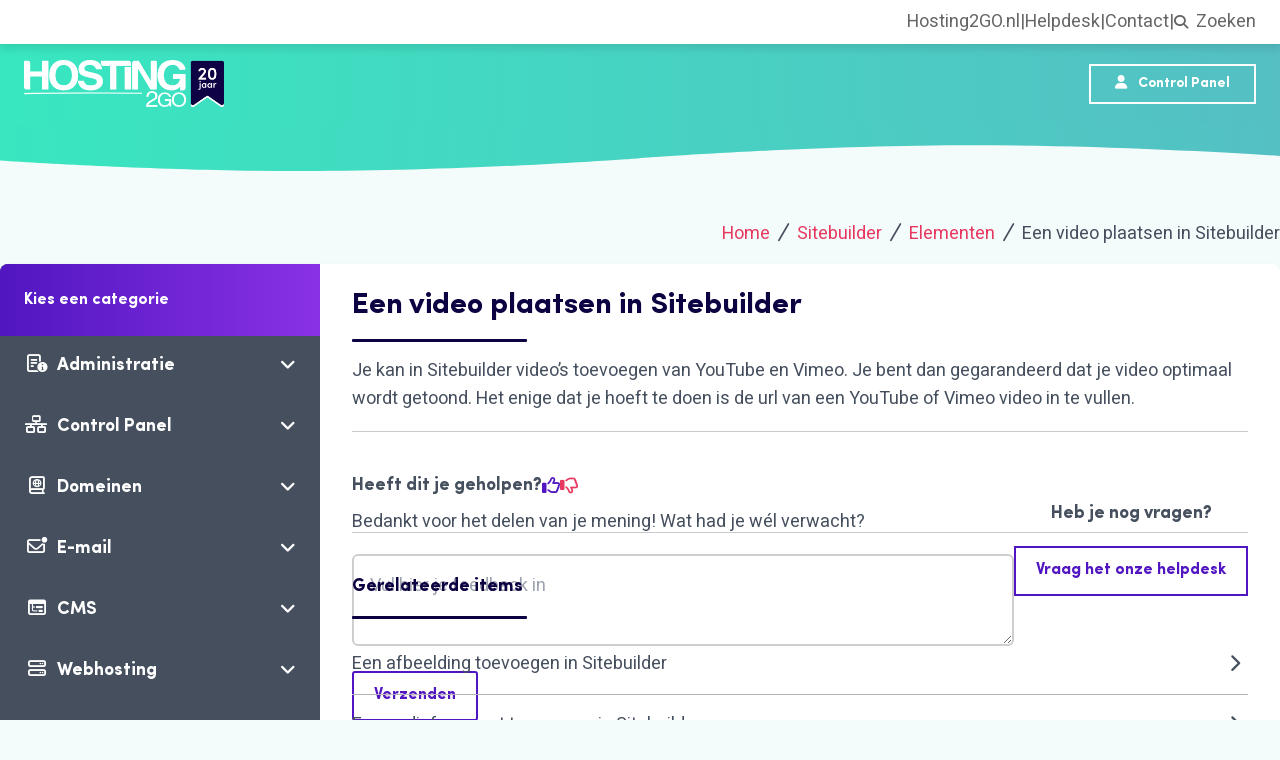

--- FILE ---
content_type: text/html; charset=UTF-8
request_url: https://support.hosting2go.nl/klantenservice/sitebuilder/elementen/video-toevoegen/
body_size: 12738
content:
<!doctype html>
<html lang="nl-NL" class="scroll-smooth">
<head>
    <meta charset="UTF-8">
    <meta name="viewport" content="width=device-width, initial-scale=1, maximum-scale=1">
    <link rel="profile" href="https://gmpg.org/xfn/11">
    <script type="text/javascript" data-cookieconsent="ignore">
	window.dataLayer = window.dataLayer || [];

	function gtag() {
		dataLayer.push(arguments);
	}

	gtag("consent", "default", {
		ad_personalization: "denied",
		ad_storage: "denied",
		ad_user_data: "denied",
		analytics_storage: "denied",
		functionality_storage: "denied",
		personalization_storage: "denied",
		security_storage: "granted",
		wait_for_update: 500,
	});
	gtag("set", "ads_data_redaction", true);
	</script>
<script type="text/javascript"
		id="Cookiebot"
		src="https://consent.cookiebot.com/uc.js"
		data-implementation="wp"
		data-cbid="a958b0b8-2a0f-4576-a2e5-36f4f7e39d6d"
						data-culture="NL"
				data-blockingmode="auto"
	></script>
<meta name='robots' content='index, follow, max-image-preview:large, max-snippet:-1, max-video-preview:-1' />

<!-- Google Tag Manager for WordPress by gtm4wp.com -->
<script data-cfasync="false" data-pagespeed-no-defer>
	var gtm4wp_datalayer_name = "dataLayer";
	var dataLayer = dataLayer || [];
</script>
<!-- End Google Tag Manager for WordPress by gtm4wp.com -->
	<!-- This site is optimized with the Yoast SEO Premium plugin v25.3 (Yoast SEO v26.7) - https://yoast.com/wordpress/plugins/seo/ -->
	<title>Een video plaatsen in Sitebuilder - Support Hosting2GO</title>
	<link rel="canonical" href="https://support.hosting2go.nl/klantenservice/sitebuilder/elementen/video-toevoegen/" />
	<meta property="og:locale" content="nl_NL" />
	<meta property="og:type" content="article" />
	<meta property="og:title" content="Een video plaatsen in Sitebuilder" />
	<meta property="og:description" content="Je kan in Sitebuilder video’s toevoegen van YouTube en Vimeo. Je bent dan gegarandeerd dat je video optimaal wordt getoond. Het enige dat je hoeft te doen is de url van een YouTube of Vimeo video in te vullen." />
	<meta property="og:url" content="https://support.hosting2go.nl/klantenservice/sitebuilder/elementen/video-toevoegen/" />
	<meta property="og:site_name" content="Support Hosting2GO" />
	<meta property="article:modified_time" content="2023-06-29T09:23:33+00:00" />
	<meta property="og:image" content="https://support.hosting2go.nl/wp-content/uploads/2022/12/Sitebuilder-Media.png" />
	<meta property="og:image:width" content="1440" />
	<meta property="og:image:height" content="800" />
	<meta property="og:image:type" content="image/png" />
	<meta name="twitter:card" content="summary_large_image" />
	<meta name="twitter:label1" content="Geschatte leestijd" />
	<meta name="twitter:data1" content="1 minuut" />
	<script type="application/ld+json" class="yoast-schema-graph">{"@context":"https://schema.org","@graph":[{"@type":"WebPage","@id":"https://support.hosting2go.nl/klantenservice/sitebuilder/elementen/video-toevoegen/","url":"https://support.hosting2go.nl/klantenservice/sitebuilder/elementen/video-toevoegen/","name":"Een video plaatsen in Sitebuilder - Support Hosting2GO","isPartOf":{"@id":"https://support.hosting2go.nl/#website"},"primaryImageOfPage":{"@id":"https://support.hosting2go.nl/klantenservice/sitebuilder/elementen/video-toevoegen/#primaryimage"},"image":{"@id":"https://support.hosting2go.nl/klantenservice/sitebuilder/elementen/video-toevoegen/#primaryimage"},"thumbnailUrl":"https://support.hosting2go.nl/wp-content/uploads/2022/12/Sitebuilder-Media.png","datePublished":"2022-12-28T14:57:40+00:00","dateModified":"2023-06-29T09:23:33+00:00","breadcrumb":{"@id":"https://support.hosting2go.nl/klantenservice/sitebuilder/elementen/video-toevoegen/#breadcrumb"},"inLanguage":"nl-NL","potentialAction":[{"@type":"ReadAction","target":["https://support.hosting2go.nl/klantenservice/sitebuilder/elementen/video-toevoegen/"]}]},{"@type":"ImageObject","inLanguage":"nl-NL","@id":"https://support.hosting2go.nl/klantenservice/sitebuilder/elementen/video-toevoegen/#primaryimage","url":"https://support.hosting2go.nl/wp-content/uploads/2022/12/Sitebuilder-Media.png","contentUrl":"https://support.hosting2go.nl/wp-content/uploads/2022/12/Sitebuilder-Media.png","width":1440,"height":800,"caption":"Sitebuilder media"},{"@type":"BreadcrumbList","@id":"https://support.hosting2go.nl/klantenservice/sitebuilder/elementen/video-toevoegen/#breadcrumb","itemListElement":[{"@type":"ListItem","position":1,"name":"Home","item":"https://support.hosting2go.nl/"},{"@type":"ListItem","position":2,"name":"Sitebuilder","item":"https://support.hosting2go.nl/klantenservice/sitebuilder/"},{"@type":"ListItem","position":3,"name":"Elementen","item":"https://support.hosting2go.nl/klantenservice/sitebuilder/elementen/"},{"@type":"ListItem","position":4,"name":"Een video plaatsen in Sitebuilder"}]},{"@type":"WebSite","@id":"https://support.hosting2go.nl/#website","url":"https://support.hosting2go.nl/","name":"Support Hosting2GO","description":"","publisher":{"@id":"https://support.hosting2go.nl/#organization"},"potentialAction":[{"@type":"SearchAction","target":{"@type":"EntryPoint","urlTemplate":"https://support.hosting2go.nl/?s={search_term_string}"},"query-input":{"@type":"PropertyValueSpecification","valueRequired":true,"valueName":"search_term_string"}}],"inLanguage":"nl-NL"},{"@type":"Organization","@id":"https://support.hosting2go.nl/#organization","name":"Support Hosting2GO","url":"https://support.hosting2go.nl/","logo":{"@type":"ImageObject","inLanguage":"nl-NL","@id":"https://support.hosting2go.nl/#/schema/logo/image/","url":"https://support.hosting2go.nl/wp-content/uploads/2025/03/hosting2go-20jaar.png","contentUrl":"https://support.hosting2go.nl/wp-content/uploads/2025/03/hosting2go-20jaar.png","width":3142,"height":743,"caption":"Support Hosting2GO"},"image":{"@id":"https://support.hosting2go.nl/#/schema/logo/image/"}}]}</script>
	<!-- / Yoast SEO Premium plugin. -->


<link rel="alternate" title="oEmbed (JSON)" type="application/json+oembed" href="https://support.hosting2go.nl/wp-json/oembed/1.0/embed?url=https%3A%2F%2Fsupport.hosting2go.nl%2Fklantenservice%2Fsitebuilder%2Felementen%2Fvideo-toevoegen%2F" />
<link rel="alternate" title="oEmbed (XML)" type="text/xml+oembed" href="https://support.hosting2go.nl/wp-json/oembed/1.0/embed?url=https%3A%2F%2Fsupport.hosting2go.nl%2Fklantenservice%2Fsitebuilder%2Felementen%2Fvideo-toevoegen%2F&#038;format=xml" />
<style id='wp-img-auto-sizes-contain-inline-css'>
img:is([sizes=auto i],[sizes^="auto," i]){contain-intrinsic-size:3000px 1500px}
/*# sourceURL=wp-img-auto-sizes-contain-inline-css */
</style>
<style id='wp-emoji-styles-inline-css'>

	img.wp-smiley, img.emoji {
		display: inline !important;
		border: none !important;
		box-shadow: none !important;
		height: 1em !important;
		width: 1em !important;
		margin: 0 0.07em !important;
		vertical-align: -0.1em !important;
		background: none !important;
		padding: 0 !important;
	}
/*# sourceURL=wp-emoji-styles-inline-css */
</style>
<style id='wp-block-library-inline-css'>
:root{--wp-block-synced-color:#7a00df;--wp-block-synced-color--rgb:122,0,223;--wp-bound-block-color:var(--wp-block-synced-color);--wp-editor-canvas-background:#ddd;--wp-admin-theme-color:#007cba;--wp-admin-theme-color--rgb:0,124,186;--wp-admin-theme-color-darker-10:#006ba1;--wp-admin-theme-color-darker-10--rgb:0,107,160.5;--wp-admin-theme-color-darker-20:#005a87;--wp-admin-theme-color-darker-20--rgb:0,90,135;--wp-admin-border-width-focus:2px}@media (min-resolution:192dpi){:root{--wp-admin-border-width-focus:1.5px}}.wp-element-button{cursor:pointer}:root .has-very-light-gray-background-color{background-color:#eee}:root .has-very-dark-gray-background-color{background-color:#313131}:root .has-very-light-gray-color{color:#eee}:root .has-very-dark-gray-color{color:#313131}:root .has-vivid-green-cyan-to-vivid-cyan-blue-gradient-background{background:linear-gradient(135deg,#00d084,#0693e3)}:root .has-purple-crush-gradient-background{background:linear-gradient(135deg,#34e2e4,#4721fb 50%,#ab1dfe)}:root .has-hazy-dawn-gradient-background{background:linear-gradient(135deg,#faaca8,#dad0ec)}:root .has-subdued-olive-gradient-background{background:linear-gradient(135deg,#fafae1,#67a671)}:root .has-atomic-cream-gradient-background{background:linear-gradient(135deg,#fdd79a,#004a59)}:root .has-nightshade-gradient-background{background:linear-gradient(135deg,#330968,#31cdcf)}:root .has-midnight-gradient-background{background:linear-gradient(135deg,#020381,#2874fc)}:root{--wp--preset--font-size--normal:16px;--wp--preset--font-size--huge:42px}.has-regular-font-size{font-size:1em}.has-larger-font-size{font-size:2.625em}.has-normal-font-size{font-size:var(--wp--preset--font-size--normal)}.has-huge-font-size{font-size:var(--wp--preset--font-size--huge)}.has-text-align-center{text-align:center}.has-text-align-left{text-align:left}.has-text-align-right{text-align:right}.has-fit-text{white-space:nowrap!important}#end-resizable-editor-section{display:none}.aligncenter{clear:both}.items-justified-left{justify-content:flex-start}.items-justified-center{justify-content:center}.items-justified-right{justify-content:flex-end}.items-justified-space-between{justify-content:space-between}.screen-reader-text{border:0;clip-path:inset(50%);height:1px;margin:-1px;overflow:hidden;padding:0;position:absolute;width:1px;word-wrap:normal!important}.screen-reader-text:focus{background-color:#ddd;clip-path:none;color:#444;display:block;font-size:1em;height:auto;left:5px;line-height:normal;padding:15px 23px 14px;text-decoration:none;top:5px;width:auto;z-index:100000}html :where(.has-border-color){border-style:solid}html :where([style*=border-top-color]){border-top-style:solid}html :where([style*=border-right-color]){border-right-style:solid}html :where([style*=border-bottom-color]){border-bottom-style:solid}html :where([style*=border-left-color]){border-left-style:solid}html :where([style*=border-width]){border-style:solid}html :where([style*=border-top-width]){border-top-style:solid}html :where([style*=border-right-width]){border-right-style:solid}html :where([style*=border-bottom-width]){border-bottom-style:solid}html :where([style*=border-left-width]){border-left-style:solid}html :where(img[class*=wp-image-]){height:auto;max-width:100%}:where(figure){margin:0 0 1em}html :where(.is-position-sticky){--wp-admin--admin-bar--position-offset:var(--wp-admin--admin-bar--height,0px)}@media screen and (max-width:600px){html :where(.is-position-sticky){--wp-admin--admin-bar--position-offset:0px}}

/*# sourceURL=wp-block-library-inline-css */
</style><style id='global-styles-inline-css'>
:root{--wp--preset--aspect-ratio--square: 1;--wp--preset--aspect-ratio--4-3: 4/3;--wp--preset--aspect-ratio--3-4: 3/4;--wp--preset--aspect-ratio--3-2: 3/2;--wp--preset--aspect-ratio--2-3: 2/3;--wp--preset--aspect-ratio--16-9: 16/9;--wp--preset--aspect-ratio--9-16: 9/16;--wp--preset--color--black: #000000;--wp--preset--color--cyan-bluish-gray: #abb8c3;--wp--preset--color--white: #ffffff;--wp--preset--color--pale-pink: #f78da7;--wp--preset--color--vivid-red: #cf2e2e;--wp--preset--color--luminous-vivid-orange: #ff6900;--wp--preset--color--luminous-vivid-amber: #fcb900;--wp--preset--color--light-green-cyan: #7bdcb5;--wp--preset--color--vivid-green-cyan: #00d084;--wp--preset--color--pale-cyan-blue: #8ed1fc;--wp--preset--color--vivid-cyan-blue: #0693e3;--wp--preset--color--vivid-purple: #9b51e0;--wp--preset--gradient--vivid-cyan-blue-to-vivid-purple: linear-gradient(135deg,rgb(6,147,227) 0%,rgb(155,81,224) 100%);--wp--preset--gradient--light-green-cyan-to-vivid-green-cyan: linear-gradient(135deg,rgb(122,220,180) 0%,rgb(0,208,130) 100%);--wp--preset--gradient--luminous-vivid-amber-to-luminous-vivid-orange: linear-gradient(135deg,rgb(252,185,0) 0%,rgb(255,105,0) 100%);--wp--preset--gradient--luminous-vivid-orange-to-vivid-red: linear-gradient(135deg,rgb(255,105,0) 0%,rgb(207,46,46) 100%);--wp--preset--gradient--very-light-gray-to-cyan-bluish-gray: linear-gradient(135deg,rgb(238,238,238) 0%,rgb(169,184,195) 100%);--wp--preset--gradient--cool-to-warm-spectrum: linear-gradient(135deg,rgb(74,234,220) 0%,rgb(151,120,209) 20%,rgb(207,42,186) 40%,rgb(238,44,130) 60%,rgb(251,105,98) 80%,rgb(254,248,76) 100%);--wp--preset--gradient--blush-light-purple: linear-gradient(135deg,rgb(255,206,236) 0%,rgb(152,150,240) 100%);--wp--preset--gradient--blush-bordeaux: linear-gradient(135deg,rgb(254,205,165) 0%,rgb(254,45,45) 50%,rgb(107,0,62) 100%);--wp--preset--gradient--luminous-dusk: linear-gradient(135deg,rgb(255,203,112) 0%,rgb(199,81,192) 50%,rgb(65,88,208) 100%);--wp--preset--gradient--pale-ocean: linear-gradient(135deg,rgb(255,245,203) 0%,rgb(182,227,212) 50%,rgb(51,167,181) 100%);--wp--preset--gradient--electric-grass: linear-gradient(135deg,rgb(202,248,128) 0%,rgb(113,206,126) 100%);--wp--preset--gradient--midnight: linear-gradient(135deg,rgb(2,3,129) 0%,rgb(40,116,252) 100%);--wp--preset--font-size--small: 13px;--wp--preset--font-size--medium: 20px;--wp--preset--font-size--large: 36px;--wp--preset--font-size--x-large: 42px;--wp--preset--spacing--20: 0.44rem;--wp--preset--spacing--30: 0.67rem;--wp--preset--spacing--40: 1rem;--wp--preset--spacing--50: 1.5rem;--wp--preset--spacing--60: 2.25rem;--wp--preset--spacing--70: 3.38rem;--wp--preset--spacing--80: 5.06rem;--wp--preset--shadow--natural: 6px 6px 9px rgba(0, 0, 0, 0.2);--wp--preset--shadow--deep: 12px 12px 50px rgba(0, 0, 0, 0.4);--wp--preset--shadow--sharp: 6px 6px 0px rgba(0, 0, 0, 0.2);--wp--preset--shadow--outlined: 6px 6px 0px -3px rgb(255, 255, 255), 6px 6px rgb(0, 0, 0);--wp--preset--shadow--crisp: 6px 6px 0px rgb(0, 0, 0);}:where(.is-layout-flex){gap: 0.5em;}:where(.is-layout-grid){gap: 0.5em;}body .is-layout-flex{display: flex;}.is-layout-flex{flex-wrap: wrap;align-items: center;}.is-layout-flex > :is(*, div){margin: 0;}body .is-layout-grid{display: grid;}.is-layout-grid > :is(*, div){margin: 0;}:where(.wp-block-columns.is-layout-flex){gap: 2em;}:where(.wp-block-columns.is-layout-grid){gap: 2em;}:where(.wp-block-post-template.is-layout-flex){gap: 1.25em;}:where(.wp-block-post-template.is-layout-grid){gap: 1.25em;}.has-black-color{color: var(--wp--preset--color--black) !important;}.has-cyan-bluish-gray-color{color: var(--wp--preset--color--cyan-bluish-gray) !important;}.has-white-color{color: var(--wp--preset--color--white) !important;}.has-pale-pink-color{color: var(--wp--preset--color--pale-pink) !important;}.has-vivid-red-color{color: var(--wp--preset--color--vivid-red) !important;}.has-luminous-vivid-orange-color{color: var(--wp--preset--color--luminous-vivid-orange) !important;}.has-luminous-vivid-amber-color{color: var(--wp--preset--color--luminous-vivid-amber) !important;}.has-light-green-cyan-color{color: var(--wp--preset--color--light-green-cyan) !important;}.has-vivid-green-cyan-color{color: var(--wp--preset--color--vivid-green-cyan) !important;}.has-pale-cyan-blue-color{color: var(--wp--preset--color--pale-cyan-blue) !important;}.has-vivid-cyan-blue-color{color: var(--wp--preset--color--vivid-cyan-blue) !important;}.has-vivid-purple-color{color: var(--wp--preset--color--vivid-purple) !important;}.has-black-background-color{background-color: var(--wp--preset--color--black) !important;}.has-cyan-bluish-gray-background-color{background-color: var(--wp--preset--color--cyan-bluish-gray) !important;}.has-white-background-color{background-color: var(--wp--preset--color--white) !important;}.has-pale-pink-background-color{background-color: var(--wp--preset--color--pale-pink) !important;}.has-vivid-red-background-color{background-color: var(--wp--preset--color--vivid-red) !important;}.has-luminous-vivid-orange-background-color{background-color: var(--wp--preset--color--luminous-vivid-orange) !important;}.has-luminous-vivid-amber-background-color{background-color: var(--wp--preset--color--luminous-vivid-amber) !important;}.has-light-green-cyan-background-color{background-color: var(--wp--preset--color--light-green-cyan) !important;}.has-vivid-green-cyan-background-color{background-color: var(--wp--preset--color--vivid-green-cyan) !important;}.has-pale-cyan-blue-background-color{background-color: var(--wp--preset--color--pale-cyan-blue) !important;}.has-vivid-cyan-blue-background-color{background-color: var(--wp--preset--color--vivid-cyan-blue) !important;}.has-vivid-purple-background-color{background-color: var(--wp--preset--color--vivid-purple) !important;}.has-black-border-color{border-color: var(--wp--preset--color--black) !important;}.has-cyan-bluish-gray-border-color{border-color: var(--wp--preset--color--cyan-bluish-gray) !important;}.has-white-border-color{border-color: var(--wp--preset--color--white) !important;}.has-pale-pink-border-color{border-color: var(--wp--preset--color--pale-pink) !important;}.has-vivid-red-border-color{border-color: var(--wp--preset--color--vivid-red) !important;}.has-luminous-vivid-orange-border-color{border-color: var(--wp--preset--color--luminous-vivid-orange) !important;}.has-luminous-vivid-amber-border-color{border-color: var(--wp--preset--color--luminous-vivid-amber) !important;}.has-light-green-cyan-border-color{border-color: var(--wp--preset--color--light-green-cyan) !important;}.has-vivid-green-cyan-border-color{border-color: var(--wp--preset--color--vivid-green-cyan) !important;}.has-pale-cyan-blue-border-color{border-color: var(--wp--preset--color--pale-cyan-blue) !important;}.has-vivid-cyan-blue-border-color{border-color: var(--wp--preset--color--vivid-cyan-blue) !important;}.has-vivid-purple-border-color{border-color: var(--wp--preset--color--vivid-purple) !important;}.has-vivid-cyan-blue-to-vivid-purple-gradient-background{background: var(--wp--preset--gradient--vivid-cyan-blue-to-vivid-purple) !important;}.has-light-green-cyan-to-vivid-green-cyan-gradient-background{background: var(--wp--preset--gradient--light-green-cyan-to-vivid-green-cyan) !important;}.has-luminous-vivid-amber-to-luminous-vivid-orange-gradient-background{background: var(--wp--preset--gradient--luminous-vivid-amber-to-luminous-vivid-orange) !important;}.has-luminous-vivid-orange-to-vivid-red-gradient-background{background: var(--wp--preset--gradient--luminous-vivid-orange-to-vivid-red) !important;}.has-very-light-gray-to-cyan-bluish-gray-gradient-background{background: var(--wp--preset--gradient--very-light-gray-to-cyan-bluish-gray) !important;}.has-cool-to-warm-spectrum-gradient-background{background: var(--wp--preset--gradient--cool-to-warm-spectrum) !important;}.has-blush-light-purple-gradient-background{background: var(--wp--preset--gradient--blush-light-purple) !important;}.has-blush-bordeaux-gradient-background{background: var(--wp--preset--gradient--blush-bordeaux) !important;}.has-luminous-dusk-gradient-background{background: var(--wp--preset--gradient--luminous-dusk) !important;}.has-pale-ocean-gradient-background{background: var(--wp--preset--gradient--pale-ocean) !important;}.has-electric-grass-gradient-background{background: var(--wp--preset--gradient--electric-grass) !important;}.has-midnight-gradient-background{background: var(--wp--preset--gradient--midnight) !important;}.has-small-font-size{font-size: var(--wp--preset--font-size--small) !important;}.has-medium-font-size{font-size: var(--wp--preset--font-size--medium) !important;}.has-large-font-size{font-size: var(--wp--preset--font-size--large) !important;}.has-x-large-font-size{font-size: var(--wp--preset--font-size--x-large) !important;}
/*# sourceURL=global-styles-inline-css */
</style>

<style id='classic-theme-styles-inline-css'>
/*! This file is auto-generated */
.wp-block-button__link{color:#fff;background-color:#32373c;border-radius:9999px;box-shadow:none;text-decoration:none;padding:calc(.667em + 2px) calc(1.333em + 2px);font-size:1.125em}.wp-block-file__button{background:#32373c;color:#fff;text-decoration:none}
/*# sourceURL=/wp-includes/css/classic-themes.min.css */
</style>
<link rel='stylesheet' id='hosting2go-normalize-css' href='https://support.hosting2go.nl/wp-content/themes/core/pub/assets/css/normalize.css?ver=1.8.8' media='all' />
<link rel='stylesheet' id='hosting2go-styling-css' href='https://support.hosting2go.nl/wp-content/themes/core/pub/assets/css/style.min.css?ver=1.8.8' media='all' />
<link rel='stylesheet' id='hosting2go-tailwind-css' href='https://support.hosting2go.nl/wp-content/themes/core/pub/assets/css/tailwind.min.css?ver=1.8.8' media='all' />
<link rel='stylesheet' id='hosting2go-animation-css' href='https://support.hosting2go.nl/wp-content/themes/core/pub/assets/css/animate.min.css?ver=1.8.8' media='all' />
<link rel='stylesheet' id='relevanssi-live-search-css' href='https://support.hosting2go.nl/wp-content/plugins/relevanssi-live-ajax-search/assets/styles/style.css?ver=2.5' media='all' />
<link rel='stylesheet' id='wp-block-paragraph-css' href='https://support.hosting2go.nl/wp-includes/blocks/paragraph/style.min.css' media='all' />
<script src="https://support.hosting2go.nl/wp-includes/js/jquery/jquery.min.js?ver=3.7.1" id="jquery-core-js"></script>
<script src="https://support.hosting2go.nl/wp-includes/js/jquery/jquery-migrate.min.js?ver=3.4.1" id="jquery-migrate-js"></script>
<script src="https://support.hosting2go.nl/wp-content/themes/core/pub/assets/js/swiper.min.js?ver=1.8.8" id="hosting2go-swiper-js"></script>
<script id="hosting2go-script-js-extra">
var urls = {"admin":"https://support.hosting2go.nl/wp-admin/admin-ajax.php","basket":"https://support.hosting2go.nl/checkout/pub/api/basket"};
//# sourceURL=hosting2go-script-js-extra
</script>
<script src="https://support.hosting2go.nl/wp-content/themes/core/pub/assets/js/script.min.js?ver=1.8.8" id="hosting2go-script-js"></script>
<script id="hosting2go-app-js-extra">
var serverDate = ["2026-01-18T18:40:15+01:00"];
var timeSlots = [];
var defaultPopupText = ["Chat is beschikbaar tussen 09:00 en 17:00"];
//# sourceURL=hosting2go-app-js-extra
</script>
<script src="https://support.hosting2go.nl/wp-content/themes/core/pub/assets/js/app.min.js?ver=1.8.8" id="hosting2go-app-js"></script>
<link rel="https://api.w.org/" href="https://support.hosting2go.nl/wp-json/" /><link rel="alternate" title="JSON" type="application/json" href="https://support.hosting2go.nl/wp-json/wp/v2/support/703" /><link rel="EditURI" type="application/rsd+xml" title="RSD" href="https://support.hosting2go.nl/xmlrpc.php?rsd" />
<meta name="generator" content="WordPress 6.9" />
<link rel='shortlink' href='https://support.hosting2go.nl/?p=703' />

<!-- Google Tag Manager for WordPress by gtm4wp.com -->
<!-- GTM Container placement set to automatic -->
<script data-cfasync="false" data-pagespeed-no-defer>
	var dataLayer_content = {"pagePostType":"support","pagePostType2":"single-support","pagePostAuthor":"dennis"};
	dataLayer.push( dataLayer_content );
</script>
<script data-cfasync="false" data-pagespeed-no-defer>
(function(w,d,s,l,i){w[l]=w[l]||[];w[l].push({'gtm.start':
new Date().getTime(),event:'gtm.js'});var f=d.getElementsByTagName(s)[0],
j=d.createElement(s),dl=l!='dataLayer'?'&l='+l:'';j.async=true;j.src=
'//www.googletagmanager.com/gtm.js?id='+i+dl;f.parentNode.insertBefore(j,f);
})(window,document,'script','dataLayer','GTM-PFH9WP');
</script>
<!-- End Google Tag Manager for WordPress by gtm4wp.com -->
		<script>
		(function(h,o,t,j,a,r){
			h.hj=h.hj||function(){(h.hj.q=h.hj.q||[]).push(arguments)};
			h._hjSettings={hjid:3515084,hjsv:5};
			a=o.getElementsByTagName('head')[0];
			r=o.createElement('script');r.async=1;
			r.src=t+h._hjSettings.hjid+j+h._hjSettings.hjsv;
			a.appendChild(r);
		})(window,document,'//static.hotjar.com/c/hotjar-','.js?sv=');
		</script>
		<link rel="icon" href="https://support.hosting2go.nl/wp-content/uploads/2022/12/favicon-150x150.png" sizes="32x32" />
<link rel="icon" href="https://support.hosting2go.nl/wp-content/uploads/2022/12/favicon.png" sizes="192x192" />
<link rel="apple-touch-icon" href="https://support.hosting2go.nl/wp-content/uploads/2022/12/favicon.png" />
<meta name="msapplication-TileImage" content="https://support.hosting2go.nl/wp-content/uploads/2022/12/favicon.png" />



            <style>
            .menu-toggle {
                display: none;
            }

            .main-navigation ul {
                display: flex;
            }
        </style>
    
</head>
<body class="wp-singular support-template-default single single-support postid-703 wp-custom-logo wp-theme-hosting2go-support">

<!-- GTM Container placement set to automatic -->
<!-- Google Tag Manager (noscript) -->
				<noscript><iframe src="https://www.googletagmanager.com/ns.html?id=GTM-PFH9WP" height="0" width="0" style="display:none;visibility:hidden" aria-hidden="true"></iframe></noscript>
<!-- End Google Tag Manager (noscript) -->    <div id="page" class="site">
    <div class="relative z-[55] bg-white h2g-shadow py-2 px-6">
        <div class="max-w-screen-xl mx-auto flex justify-between topbar relative">
            <span class="text-h2gGreen">
                            </span>
            <div class="flex gap-2 items-center text-h2gLucifer">
	                                                <a href="https://www.hosting2go.nl/" target="_self" data-gtm-menu-top="menu-top-hosting2go.nl">
                        Hosting2GO.nl                    </a>
                    <span class='sep'> | </span>
                	                                <a href="https://klant.hosting2go.nl/helpdesk/" target="_self" data-gtm-menu-top="menu-top-helpdesk">
			            Helpdesk                    </a>
                    <span class='sep'> | </span>
	            	                                <a href="https://www.hosting2go.nl/contact/" target="_self" data-gtm-menu-top="menu-top-contact">
			            Contact                    </a>
                    <span class='sep'> | </span>
	                            
            <button id='search-popup' data-gtm-menu-top='menu-top-zoeken'>
                <i class='fa-solid fa-magnifying-glass align-middle mr-1 text-sm'></i> <span>Zoeken</span>
            </button>
            <div id='search-popup-wrapper' class='hidden'>
                <div id='search-popup-form'>
                    <form action='https://support.hosting2go.nl/' method='get' class='form-wrapper'>
                        <input type='text' data-rlvlive='true' data-rlvparentel='#rlv-popup' data-rlvconfig='default' name='s' id='search' value='' class='search-input' placeholder='Zoekterm (&#039;E-mail instellen&#039;)'/>
                    </form>
                    <div id='rlv-popup'></div>
                </div>
            </div>
                    </div>
        </div>
    </div>


<div id="main-support-nav" class="site-head bg-gradient-to-r from-h2gGreen to-h2gDarkGreen py-4 z-50">
    <div class="max-w-screen-xl mx-auto flex justify-between items-center px-6 2xl:p-0">

        <a href="https://support.hosting2go.nl/" class="custom-logo-link" rel="home"><img width="3142" height="743" src="https://support.hosting2go.nl/wp-content/uploads/2025/03/hosting2go-20jaar.png" class="custom-logo" alt="Hosting2GO - 20 jaar!" decoding="async" fetchpriority="high" srcset="https://support.hosting2go.nl/wp-content/uploads/2025/03/hosting2go-20jaar.png 3142w, https://support.hosting2go.nl/wp-content/uploads/2025/03/hosting2go-20jaar-300x71.png 300w, https://support.hosting2go.nl/wp-content/uploads/2025/03/hosting2go-20jaar-1024x242.png 1024w, https://support.hosting2go.nl/wp-content/uploads/2025/03/hosting2go-20jaar-768x182.png 768w, https://support.hosting2go.nl/wp-content/uploads/2025/03/hosting2go-20jaar-1536x363.png 1536w, https://support.hosting2go.nl/wp-content/uploads/2025/03/hosting2go-20jaar-2048x484.png 2048w" sizes="(max-width: 3142px) 100vw, 3142px" /></a>

                    <nav id="site-navigation" class="main-navigation ">
                        </nav>
        

        <a href="https://www.hetcontrolpanel.nl/" target="_blank" class="header-login-button login-button" rel="noindex, nofollow" data-gtm-button="control-panel-button">
            <i class="fa-solid fa-user mr-2"></i> Control Panel        </a>

        <div id="support-navigation-container" class="flex gap-2 md:hidden">
            <nav id="support-navigation" class="main-navigation  toggled">
                <button id="header-support-menu-hamburger" class="py-3 w-8 text-center" aria-controls="primary-menu" aria-expanded="true">
                    <i class="fa-regular text-2xl md:text-base fa-bars-staggered"></i>
                </button>
            </nav>
        </div>

    </div>
</div><header id="masthead" class="site-header header-compact no-content"></header>
    <main id="primary" class="single-support site-main max-w-screen-xl support-gutter">
        <div class="support-crumb">
            <a href='https://support.hosting2go.nl' rel='nofollow'>Home</a>&nbsp; <i class='fa-regular fa-slash-forward'></i> &nbsp;<a href='https://support.hosting2go.nl/klantenservice/sitebuilder/' rel='nofollow'>Sitebuilder</a>&nbsp; <i class='fa-regular fa-slash-forward'></i> &nbsp;<a href='https://support.hosting2go.nl/klantenservice/sitebuilder/elementen/' rel='nofollow'>Elementen</a>&nbsp; <i class='fa-regular fa-slash-forward'></i> &nbsp;Een video plaatsen in Sitebuilder        </div>
        <div class="support-block" id="support-block">
            <div id="support-bar">
                <div class="p-6 bg-purple-gradient">
    <p class="text-white m-0 text-base font-bold font-sofia">Kies een categorie</p>
</div>
<div class="support-items">
    <div id="menu-support" class="support-menu-class"><ul id="menu-support" class="menu"><li id="menu-item-145" class="fa-regular fa-memo-circle-info menu-item menu-item-type-post_type menu-item-object-support menu-item-has-children menu-item-145"><a href="https://support.hosting2go.nl/klantenservice/administratie/">Administratie</a>
<ul class="sub-menu">
	<li id="menu-item-1704" class="menu-item menu-item-type-post_type menu-item-object-support menu-item-1704"><a href="https://support.hosting2go.nl/klantenservice/administratie/bestellen/">Bestellen</a></li>
	<li id="menu-item-1705" class="menu-item menu-item-type-post_type menu-item-object-support menu-item-1705"><a href="https://support.hosting2go.nl/klantenservice/administratie/betalen/">Betalen</a></li>
	<li id="menu-item-1706" class="menu-item menu-item-type-post_type menu-item-object-support menu-item-1706"><a href="https://support.hosting2go.nl/klantenservice/administratie/gegevens/">Gegevens</a></li>
	<li id="menu-item-1707" class="menu-item menu-item-type-post_type menu-item-object-support menu-item-1707"><a href="https://support.hosting2go.nl/klantenservice/administratie/opzeggen/">Opzeggen</a></li>
</ul>
</li>
<li id="menu-item-682" class="fa-regular fa-network-wired menu-item menu-item-type-post_type menu-item-object-support menu-item-has-children menu-item-682"><a href="https://support.hosting2go.nl/klantenservice/control-panel/">Control Panel</a>
<ul class="sub-menu">
	<li id="menu-item-683" class="menu-item menu-item-type-post_type menu-item-object-support menu-item-683"><a href="https://support.hosting2go.nl/klantenservice/control-panel/databases/">Databases</a></li>
	<li id="menu-item-1679" class="menu-item menu-item-type-post_type menu-item-object-support menu-item-1679"><a href="https://support.hosting2go.nl/klantenservice/control-panel/inloggen-op-het-control-panel/">Inloggen</a></li>
	<li id="menu-item-1680" class="menu-item menu-item-type-post_type menu-item-object-support menu-item-1680"><a href="https://support.hosting2go.nl/klantenservice/control-panel/statistieken/">Statistieken</a></li>
	<li id="menu-item-1681" class="menu-item menu-item-type-post_type menu-item-object-support menu-item-1681"><a href="https://support.hosting2go.nl/klantenservice/control-panel/web-apps/">Web Apps</a></li>
</ul>
</li>
<li id="menu-item-684" class="fa-regular fa-book-atlas menu-item menu-item-type-post_type menu-item-object-support menu-item-has-children menu-item-684"><a href="https://support.hosting2go.nl/klantenservice/domeinen/">Domeinen</a>
<ul class="sub-menu">
	<li id="menu-item-1682" class="menu-item menu-item-type-post_type menu-item-object-support menu-item-1682"><a href="https://support.hosting2go.nl/klantenservice/domeinen/dns/">DNS</a></li>
	<li id="menu-item-1683" class="menu-item menu-item-type-post_type menu-item-object-support menu-item-1683"><a href="https://support.hosting2go.nl/klantenservice/domeinen/registreren/">Registreren</a></li>
	<li id="menu-item-1684" class="menu-item menu-item-type-post_type menu-item-object-support menu-item-1684"><a href="https://support.hosting2go.nl/klantenservice/domeinen/subdomeinen/">Subdomeinen</a></li>
	<li id="menu-item-1685" class="menu-item menu-item-type-post_type menu-item-object-support menu-item-1685"><a href="https://support.hosting2go.nl/klantenservice/domeinen/verhuizen/">Verhuizen</a></li>
</ul>
</li>
<li id="menu-item-685" class="fa-regular fa-envelope-dot menu-item menu-item-type-post_type menu-item-object-support menu-item-has-children menu-item-685"><a href="https://support.hosting2go.nl/klantenservice/e-mail/">E-mail</a>
<ul class="sub-menu">
	<li id="menu-item-686" class="menu-item menu-item-type-post_type menu-item-object-support menu-item-686"><a href="https://support.hosting2go.nl/klantenservice/e-mail/e-mail-instellen/">Instellen</a></li>
	<li id="menu-item-687" class="menu-item menu-item-type-post_type menu-item-object-support menu-item-687"><a href="https://support.hosting2go.nl/klantenservice/e-mail/foutmeldingen/">Foutmeldingen</a></li>
	<li id="menu-item-1686" class="menu-item menu-item-type-post_type menu-item-object-support menu-item-1686"><a href="https://support.hosting2go.nl/klantenservice/e-mail/spam/">Spam</a></li>
	<li id="menu-item-1687" class="menu-item menu-item-type-post_type menu-item-object-support menu-item-1687"><a href="https://support.hosting2go.nl/klantenservice/e-mail/webmail/">Webmail</a></li>
</ul>
</li>
<li id="menu-item-680" class="fa-regular fa-table-tree menu-item menu-item-type-post_type menu-item-object-support menu-item-has-children menu-item-680"><a href="https://support.hosting2go.nl/klantenservice/cms/">CMS</a>
<ul class="sub-menu">
	<li id="menu-item-681" class="menu-item menu-item-type-post_type menu-item-object-support menu-item-681"><a href="https://support.hosting2go.nl/klantenservice/cms/drupal/">Drupal</a></li>
	<li id="menu-item-1668" class="menu-item menu-item-type-post_type menu-item-object-support menu-item-1668"><a href="https://support.hosting2go.nl/klantenservice/cms/joomla/">Joomla</a></li>
	<li id="menu-item-1678" class="menu-item menu-item-type-post_type menu-item-object-support menu-item-1678"><a href="https://support.hosting2go.nl/klantenservice/cms/wordpress/">WordPress</a></li>
</ul>
</li>
<li id="menu-item-1696" class="fa-regular fa-server menu-item menu-item-type-post_type menu-item-object-support menu-item-has-children menu-item-1696"><a href="https://support.hosting2go.nl/klantenservice/webhosting/">Webhosting</a>
<ul class="sub-menu">
	<li id="menu-item-1698" class="menu-item menu-item-type-post_type menu-item-object-support menu-item-1698"><a href="https://support.hosting2go.nl/klantenservice/webhosting/ftps/">FTP(S)</a></li>
	<li id="menu-item-1699" class="menu-item menu-item-type-post_type menu-item-object-support menu-item-1699"><a href="https://support.hosting2go.nl/klantenservice/webhosting/php/">PHP</a></li>
	<li id="menu-item-1700" class="menu-item menu-item-type-post_type menu-item-object-support menu-item-1700"><a href="https://support.hosting2go.nl/klantenservice/webhosting/scripttalen/">Scripttalen</a></li>
	<li id="menu-item-1701" class="menu-item menu-item-type-post_type menu-item-object-support menu-item-1701"><a href="https://support.hosting2go.nl/klantenservice/webhosting/website/">Website</a></li>
</ul>
</li>
<li id="menu-item-1693" class="fa-regular fa-shield-check menu-item menu-item-type-post_type menu-item-object-support menu-item-has-children menu-item-1693"><a href="https://support.hosting2go.nl/klantenservice/ssl/">SSL</a>
<ul class="sub-menu">
	<li id="menu-item-1694" class="menu-item menu-item-type-post_type menu-item-object-support menu-item-1694"><a href="https://support.hosting2go.nl/klantenservice/ssl/algemeen/">Algemeen</a></li>
	<li id="menu-item-1695" class="menu-item menu-item-type-post_type menu-item-object-support menu-item-1695"><a href="https://support.hosting2go.nl/klantenservice/ssl/ssl-installeren/">Installeren</a></li>
</ul>
</li>
<li id="menu-item-1688" class="fa-regular fa-object-group menu-item menu-item-type-post_type menu-item-object-support current-support-ancestor menu-item-has-children menu-item-1688"><a href="https://support.hosting2go.nl/klantenservice/sitebuilder/">Sitebuilder</a>
<ul class="sub-menu">
	<li id="menu-item-1689" class="menu-item menu-item-type-post_type menu-item-object-support current-support-ancestor menu-item-1689"><a href="https://support.hosting2go.nl/klantenservice/sitebuilder/elementen/">Elementen</a></li>
	<li id="menu-item-1690" class="menu-item menu-item-type-post_type menu-item-object-support menu-item-1690"><a href="https://support.hosting2go.nl/klantenservice/sitebuilder/instellingen/">Instellingen</a></li>
	<li id="menu-item-1691" class="menu-item menu-item-type-post_type menu-item-object-support menu-item-1691"><a href="https://support.hosting2go.nl/klantenservice/sitebuilder/menu/">Menu</a></li>
	<li id="menu-item-1692" class="menu-item menu-item-type-post_type menu-item-object-support menu-item-1692"><a href="https://support.hosting2go.nl/klantenservice/sitebuilder/webinars/">Aan de slag</a></li>
</ul>
</li>
<li id="menu-item-1702" class="fa-regular fa-basket-shopping menu-item menu-item-type-post_type menu-item-object-support menu-item-has-children menu-item-1702"><a href="https://support.hosting2go.nl/klantenservice/webshop/">Webshop</a>
<ul class="sub-menu">
	<li id="menu-item-1703" class="menu-item menu-item-type-post_type menu-item-object-support menu-item-1703"><a href="https://support.hosting2go.nl/klantenservice/webshop/magento/">Magento</a></li>
</ul>
</li>
<li id="menu-item-3808" class="fa-regular fa-shield-plus menu-item menu-item-type-post_type menu-item-object-support menu-item-has-children menu-item-3808"><a href="https://support.hosting2go.nl/klantenservice/supportplus/">SupportPlus</a>
<ul class="sub-menu">
	<li id="menu-item-3872" class="menu-item menu-item-type-post_type menu-item-object-support menu-item-3872"><a href="https://support.hosting2go.nl/klantenservice/supportplus/webzeker/">WebZeker</a></li>
	<li id="menu-item-3823" class="menu-item menu-item-type-post_type menu-item-object-support menu-item-3823"><a href="https://support.hosting2go.nl/klantenservice/supportplus/mailzeker/">MailZeker</a></li>
	<li id="menu-item-3860" class="menu-item menu-item-type-post_type menu-item-object-support menu-item-3860"><a href="https://support.hosting2go.nl/klantenservice/supportplus/verhuisservice/">Verhuisservice</a></li>
	<li id="menu-item-3859" class="menu-item menu-item-type-post_type menu-item-object-support menu-item-3859"><a href="https://support.hosting2go.nl/klantenservice/supportplus/site-inspectie-wordpress/">Site-inspectie WordPress</a></li>
</ul>
</li>
</ul></div></div>            </div>
            <div class="support-content">
                <article id="post-703" class="post-703 support type-support status-publish has-post-thumbnail hentry">
    <h1 class="support-title h-underline-dark">Een video plaatsen in Sitebuilder</h1>
    <div class="entry-content">
        
<p>Je kan in Sitebuilder video’s toevoegen van YouTube en Vimeo. Je bent dan gegarandeerd dat je video optimaal wordt getoond. Het enige dat je hoeft te doen is de url van een YouTube of Vimeo video in te vullen.</p>

        <input type="hidden" id="vnc" name="vnc" value="0627e1f3ae" /><input type="hidden" name="_wp_http_referer" value="/klantenservice/sitebuilder/elementen/video-toevoegen/" />
            <div class='feedback-section'>
                
            <div class='like-dislike-section' data-support='703'>
                <div class='like-dislike-wrapper'>
                    <p>Heeft dit je geholpen?</p>
                    <i class='fa-regular fa-thumbs-up' id='like-support'></i>
                    <i class='fa-regular fa-thumbs-down' id='dislike-support'></i>
                </div>
            </div>
        
                
                <div id='give-feedback'>
                    
            <div class='feedback-form-wrapper' id='form-wrapper'>
                <p class='feedback-form-title'>Bedankt voor het delen van je mening! Wat had je wél verwacht?</p>
                <form method='POST' action='https://support.hosting2go.nl/wp-admin/admin-ajax.php?action=addFeedback' role='form' id='support-feed'>
                    <input type="hidden" id="vnc" name="vnc" value="0627e1f3ae" /><input type="hidden" name="_wp_http_referer" value="/klantenservice/sitebuilder/elementen/video-toevoegen/" />
                    <input type='hidden' name='support_id' value='703'>
                    <textarea name='feedback' placeholder='Vul hier je feedback in' required data-cy='feedback-field'></textarea>
                    
                    
                    <button data-sitekey='6LdBLwMoAAAAAJhl1Al_pFGjquUUcxkwL42aJ9B1' data-callback='onCaptchaSubmit' data-action='submit' data-cy='feedback-submit' class='mt-4 g-recaptcha btn-purple-outline-to-solid'>Verzenden</button>
                </form>
            </div>
            <script type='text/javascript'>
                function onCaptchaSubmit()  {
                    document.getElementById('support-feed').submit();
                }
            </script>
        
                    
            <div class='helpdesk-wrapper'>
                <p class='helpdesk-title'>Heb je nog vragen?</p>
                <a href='https://klant.hosting2go.nl/helpdesk/' target='_blank' class='btn-purple-outline-to-solid' data-cy='helpdesk-button'>
                    Vraag het onze helpdesk
                </a>
            </div>
                       
                </div>
            </div>
            </div>
</article><!-- #post-703 -->
                <div class="related-posts-wrapper"><h4 class='h-underline-dark'>Gerelateerde items</h4><div><a href='https://support.hosting2go.nl/klantenservice/sitebuilder/elementen/afbeelding/' class='related-post'>Een afbeelding toevoegen in Sitebuilder <i class='fa-solid fa-chevron-right'></i></a><a href='https://support.hosting2go.nl/klantenservice/sitebuilder/elementen/audio/' class='related-post'>Een audiofragment toevoegen in Sitebuilder <i class='fa-solid fa-chevron-right'></i></a><a href='https://support.hosting2go.nl/klantenservice/sitebuilder/elementen/galerij/' class='related-post'>Een galerij toevoegen in Sitebuilder <i class='fa-solid fa-chevron-right'></i></a><a href='https://support.hosting2go.nl/klantenservice/sitebuilder/elementen/iframe-toevoegen/' class='related-post'>Een iframe toevoegen in Sitebuilder <i class='fa-solid fa-chevron-right'></i></a><a href='https://support.hosting2go.nl/klantenservice/sitebuilder/elementen/html-blok/' class='related-post'>Een HTML-blok toevoegen in Sitebuilder <i class='fa-solid fa-chevron-right'></i></a></div></div>            </div>
        </div>
    </main>
<footer id="colophon" class="site-footer mt-0 xl:mt-20">
    <div class="bg-gradient-to-r from-h2gGreen to-h2gDarkGreen min-h-72">
        <div class="max-w-screen-xl mx-auto px-6 pt-10 2xl:px-0">
            <a href="https://support.hosting2go.nl/" class="custom-logo-link" rel="home"><img width="3142" height="743" src="https://support.hosting2go.nl/wp-content/uploads/2025/03/hosting2go-20jaar.png" class="custom-logo" alt="Hosting2GO - 20 jaar!" decoding="async" srcset="https://support.hosting2go.nl/wp-content/uploads/2025/03/hosting2go-20jaar.png 3142w, https://support.hosting2go.nl/wp-content/uploads/2025/03/hosting2go-20jaar-300x71.png 300w, https://support.hosting2go.nl/wp-content/uploads/2025/03/hosting2go-20jaar-1024x242.png 1024w, https://support.hosting2go.nl/wp-content/uploads/2025/03/hosting2go-20jaar-768x182.png 768w, https://support.hosting2go.nl/wp-content/uploads/2025/03/hosting2go-20jaar-1536x363.png 1536w, https://support.hosting2go.nl/wp-content/uploads/2025/03/hosting2go-20jaar-2048x484.png 2048w" sizes="(max-width: 3142px) 100vw, 3142px" /></a>            <div class="md:flex mt-4 pb-8">
                                    <div class="w-1/5"><div class="text-white"><div class="menu-footer-1-container"><ul id="menu-footer-1" class="menu"><li id="menu-item-2179" class="menu-item menu-item-type-custom menu-item-object-custom menu-item-2179"><a target="_blank" href="https://www.hosting2go.nl/website/webhosting/">Webhosting</a></li>
<li id="menu-item-2180" class="menu-item menu-item-type-custom menu-item-object-custom menu-item-2180"><a target="_blank" href="https://www.hosting2go.nl/domeinnaam/">Domeinnaam</a></li>
<li id="menu-item-2181" class="menu-item menu-item-type-custom menu-item-object-custom menu-item-2181"><a target="_blank" href="https://www.hosting2go.nl/website/sitebuilder/">Sitebuilder</a></li>
<li id="menu-item-2182" class="menu-item menu-item-type-custom menu-item-object-custom menu-item-2182"><a target="_blank" href="https://www.hosting2go.nl/website/">Website maken</a></li>
</ul></div></div></div>
                    <div class="w-1/5"><div class="text-white"><div class="menu-footer-2-container"><ul id="menu-footer-2" class="menu"><li id="menu-item-2183" class="menu-item menu-item-type-custom menu-item-object-custom menu-item-2183"><a target="_blank" href="https://www.hetcontrolpanel.nl/">Control Panel</a></li>
<li id="menu-item-2184" class="menu-item menu-item-type-custom menu-item-object-custom menu-item-2184"><a target="_blank" href="https://klant.hosting2go.nl/helpdesk/">Helpdesk</a></li>
<li id="menu-item-2186" class="menu-item menu-item-type-custom menu-item-object-custom menu-item-2186"><a target="_blank" href="https://www.hosting2go.nl/contact/">Contact</a></li>
<li id="menu-item-2185" class="menu-item menu-item-type-custom menu-item-object-custom menu-item-2185"><a target="_blank" href="https://www.hosting2go.nl/over-ons/">Over ons</a></li>
</ul></div></div></div>
                    <div class="w-1/5 hidden lg:block"><div class="text-white">
<p><strong>KvK-nummer:</strong> 20121520</p>
</div><div class="text-white">
<p><strong>BTW-nummer: </strong> NL819374350B01</p>
</div></div>
                                <div class="w-full md:w-3/5 lg:w-2/5">

                    
	                
<div class="relative -mt-6">
	    <div class="bg-purple-gradient p-4 rounded-xl">
        <div class="flex justify-between items-center">
            <h3 class="text-white text-xl md:text-2xl">Sitebuilder demo</h3>
            <a href="https://demo.sitebuilder2go.nl" target="_blank"
               class="btn-red-solid-to-white-outline rounded-xl p-2 sm:px-4" data-gtm-button="menu-footer-sitebuilder-demo-button">Gratis proberen</a>
        </div>
    </div>
</div>	                
<div class="footer-rating mt-4">
    <p class="text-center text-white mb-2">Klanten geven ons gemiddeld een:</p>
    <div class="text-center text-white">
		<i class="fa-solid fa-star"></i><i class="fa-solid fa-star"></i><i class="fa-solid fa-star"></i><i class="fa-solid fa-star"></i><i class="fa-solid fa-star-half-stroke"></i>        <a href="https://www.google.com/search?q=Hosting2GO&hl=nl-NL&gl=nl&sxsrf=APwXEdeG9lMP5pRDW4jDvblAmx1PWS335g%3A1682412511141&ei=35NHZN_jB9TUkdUP1cmcmAc&ved=0ahUKEwifz92A08T-AhVUaqQEHdUkB3MQ4dUDCA8&uact=5&oq=Hosting2GO&gs_lcp=[base64]&sclient=gws-wiz-serp#lrd=0x47c6a032037d7ad7:0xe98a2b211a966cce,1,,,," class="underline" target="_blank" data-gtm-button="menu-footer-google-reviews">
            181 Google-reviews
        </a>
    </div>
</div>
                                    </div>
            </div>
        </div>
    </div>
    <div class="bg-white site-info">
        <div class="max-w-screen-xl mx-auto md:flex md:justify-between md:items-center px-6 py-4 2xl:px-0">

            
<div class="text-h2gGrey text-center text-base md:text-left">
    <span>&copy; 2026 Hosting2GO, Tilburg</span>
    <span class="sep"> | </span>    <a href="https://support.hosting2go.nl/privacybeleid/" class="inline-block text-h2gGrey visited:text-h2gGrey right-4 bottom-4" data-gtm-button="menu-footer-juridische-informatie-button">Juridische informatie</a>
</div><div class="social-links flex gap-2 justify-center md:justify-end mt-2 md:mt-0">

    
            <a href='https://twitter.com/hosting2go' target='_blank' class='social-link' data-gtm-social='menu-footer-twitter-button'>
                <i class='fa-brands fa-x-twitter'></i>
            </a>
            
            <a href='https://www.facebook.com/hosting2go' target='_blank' class='social-link' data-gtm-social='menu-footer-facebook-button'>
                <i class='fa-brands fa-facebook'></i>
            </a>
            
            <a href='https://www.instagram.com/hosting2go/' target='_blank' class='social-link' data-gtm-social='menu-footer-instagram-button'>
                <i class='fa-brands fa-instagram'></i>
            </a>
            
            <a href='https://www.linkedin.com/company/hosting2go-b-v-/' target='_blank' class='social-link' data-gtm-social='menu-footer-linkedin-button'>
                <i class='fa-brands fa-linkedin'></i>
            </a>
            
</div>
        </div>
    </div><!-- .site-info -->
</footer><!-- #colophon -->
</div><!-- #page -->

<script type="speculationrules">
{"prefetch":[{"source":"document","where":{"and":[{"href_matches":"/*"},{"not":{"href_matches":["/wp-*.php","/wp-admin/*","/wp-content/uploads/*","/wp-content/*","/wp-content/plugins/*","/wp-content/themes/hosting2go-support/*","/*\\?(.+)"]}},{"not":{"selector_matches":"a[rel~=\"nofollow\"]"}},{"not":{"selector_matches":".no-prefetch, .no-prefetch a"}}]},"eagerness":"conservative"}]}
</script>
		<style type="text/css">
			.relevanssi-live-search-results {
				opacity: 0;
				transition: opacity .25s ease-in-out;
				-moz-transition: opacity .25s ease-in-out;
				-webkit-transition: opacity .25s ease-in-out;
				height: 0;
				overflow: hidden;
				z-index: 9999995; /* Exceed SearchWP Modal Search Form overlay. */
				position: absolute;
				display: none;
			}

			.relevanssi-live-search-results-showing {
				display: block;
				opacity: 1;
				height: auto;
				overflow: auto;
			}

			.relevanssi-live-search-no-results, .relevanssi-live-search-didyoumean {
				padding: 0 1em;
			}
		</style>
		<script id="relevanssi-live-search-client-js-extra">
var relevanssi_live_search_params = [];
relevanssi_live_search_params = {"ajaxurl":"https:\/\/support.hosting2go.nl\/wp-admin\/admin-ajax.php","config":{"default":{"input":{"delay":300,"min_chars":3},"results":{"position":"bottom","width":"auto","offset":{"x":0,"y":5},"static_offset":true}}},"msg_no_config_found":"Geen geldige Relevanssi Live Search configuratie gevonden!","msg_loading_results":"Zoekresultaten aan het laden.","messages_template":"<div class=\"live-ajax-messages\">\n\t<div id=\"relevanssi-live-ajax-search-spinner\"><\/div>\n<\/div>\n"};;
//# sourceURL=relevanssi-live-search-client-js-extra
</script>
<script src="https://support.hosting2go.nl/wp-content/plugins/relevanssi-live-ajax-search/assets/javascript/dist/script.min.js?ver=2.5" id="relevanssi-live-search-client-js"></script>
<script id="wp-emoji-settings" type="application/json">
{"baseUrl":"https://s.w.org/images/core/emoji/17.0.2/72x72/","ext":".png","svgUrl":"https://s.w.org/images/core/emoji/17.0.2/svg/","svgExt":".svg","source":{"concatemoji":"https://support.hosting2go.nl/wp-includes/js/wp-emoji-release.min.js"}}
</script>
<script type="module">
/*! This file is auto-generated */
const a=JSON.parse(document.getElementById("wp-emoji-settings").textContent),o=(window._wpemojiSettings=a,"wpEmojiSettingsSupports"),s=["flag","emoji"];function i(e){try{var t={supportTests:e,timestamp:(new Date).valueOf()};sessionStorage.setItem(o,JSON.stringify(t))}catch(e){}}function c(e,t,n){e.clearRect(0,0,e.canvas.width,e.canvas.height),e.fillText(t,0,0);t=new Uint32Array(e.getImageData(0,0,e.canvas.width,e.canvas.height).data);e.clearRect(0,0,e.canvas.width,e.canvas.height),e.fillText(n,0,0);const a=new Uint32Array(e.getImageData(0,0,e.canvas.width,e.canvas.height).data);return t.every((e,t)=>e===a[t])}function p(e,t){e.clearRect(0,0,e.canvas.width,e.canvas.height),e.fillText(t,0,0);var n=e.getImageData(16,16,1,1);for(let e=0;e<n.data.length;e++)if(0!==n.data[e])return!1;return!0}function u(e,t,n,a){switch(t){case"flag":return n(e,"\ud83c\udff3\ufe0f\u200d\u26a7\ufe0f","\ud83c\udff3\ufe0f\u200b\u26a7\ufe0f")?!1:!n(e,"\ud83c\udde8\ud83c\uddf6","\ud83c\udde8\u200b\ud83c\uddf6")&&!n(e,"\ud83c\udff4\udb40\udc67\udb40\udc62\udb40\udc65\udb40\udc6e\udb40\udc67\udb40\udc7f","\ud83c\udff4\u200b\udb40\udc67\u200b\udb40\udc62\u200b\udb40\udc65\u200b\udb40\udc6e\u200b\udb40\udc67\u200b\udb40\udc7f");case"emoji":return!a(e,"\ud83e\u1fac8")}return!1}function f(e,t,n,a){let r;const o=(r="undefined"!=typeof WorkerGlobalScope&&self instanceof WorkerGlobalScope?new OffscreenCanvas(300,150):document.createElement("canvas")).getContext("2d",{willReadFrequently:!0}),s=(o.textBaseline="top",o.font="600 32px Arial",{});return e.forEach(e=>{s[e]=t(o,e,n,a)}),s}function r(e){var t=document.createElement("script");t.src=e,t.defer=!0,document.head.appendChild(t)}a.supports={everything:!0,everythingExceptFlag:!0},new Promise(t=>{let n=function(){try{var e=JSON.parse(sessionStorage.getItem(o));if("object"==typeof e&&"number"==typeof e.timestamp&&(new Date).valueOf()<e.timestamp+604800&&"object"==typeof e.supportTests)return e.supportTests}catch(e){}return null}();if(!n){if("undefined"!=typeof Worker&&"undefined"!=typeof OffscreenCanvas&&"undefined"!=typeof URL&&URL.createObjectURL&&"undefined"!=typeof Blob)try{var e="postMessage("+f.toString()+"("+[JSON.stringify(s),u.toString(),c.toString(),p.toString()].join(",")+"));",a=new Blob([e],{type:"text/javascript"});const r=new Worker(URL.createObjectURL(a),{name:"wpTestEmojiSupports"});return void(r.onmessage=e=>{i(n=e.data),r.terminate(),t(n)})}catch(e){}i(n=f(s,u,c,p))}t(n)}).then(e=>{for(const n in e)a.supports[n]=e[n],a.supports.everything=a.supports.everything&&a.supports[n],"flag"!==n&&(a.supports.everythingExceptFlag=a.supports.everythingExceptFlag&&a.supports[n]);var t;a.supports.everythingExceptFlag=a.supports.everythingExceptFlag&&!a.supports.flag,a.supports.everything||((t=a.source||{}).concatemoji?r(t.concatemoji):t.wpemoji&&t.twemoji&&(r(t.twemoji),r(t.wpemoji)))});
//# sourceURL=https://support.hosting2go.nl/wp-includes/js/wp-emoji-loader.min.js
</script>
<script src='https://www.google.com/recaptcha/api.js?badge=bottomleft&render=6LdBLwMoAAAAAJhl1Al_pFGjquUUcxkwL42aJ9B1'></script>
</body>
</html>


--- FILE ---
content_type: text/html; charset=utf-8
request_url: https://www.google.com/recaptcha/api2/anchor?ar=1&k=6LdBLwMoAAAAAJhl1Al_pFGjquUUcxkwL42aJ9B1&co=aHR0cHM6Ly9zdXBwb3J0Lmhvc3RpbmcyZ28ubmw6NDQz&hl=en&v=PoyoqOPhxBO7pBk68S4YbpHZ&size=invisible&badge=bottomleft&anchor-ms=20000&execute-ms=30000&cb=8353e2smic0z
body_size: 48609
content:
<!DOCTYPE HTML><html dir="ltr" lang="en"><head><meta http-equiv="Content-Type" content="text/html; charset=UTF-8">
<meta http-equiv="X-UA-Compatible" content="IE=edge">
<title>reCAPTCHA</title>
<style type="text/css">
/* cyrillic-ext */
@font-face {
  font-family: 'Roboto';
  font-style: normal;
  font-weight: 400;
  font-stretch: 100%;
  src: url(//fonts.gstatic.com/s/roboto/v48/KFO7CnqEu92Fr1ME7kSn66aGLdTylUAMa3GUBHMdazTgWw.woff2) format('woff2');
  unicode-range: U+0460-052F, U+1C80-1C8A, U+20B4, U+2DE0-2DFF, U+A640-A69F, U+FE2E-FE2F;
}
/* cyrillic */
@font-face {
  font-family: 'Roboto';
  font-style: normal;
  font-weight: 400;
  font-stretch: 100%;
  src: url(//fonts.gstatic.com/s/roboto/v48/KFO7CnqEu92Fr1ME7kSn66aGLdTylUAMa3iUBHMdazTgWw.woff2) format('woff2');
  unicode-range: U+0301, U+0400-045F, U+0490-0491, U+04B0-04B1, U+2116;
}
/* greek-ext */
@font-face {
  font-family: 'Roboto';
  font-style: normal;
  font-weight: 400;
  font-stretch: 100%;
  src: url(//fonts.gstatic.com/s/roboto/v48/KFO7CnqEu92Fr1ME7kSn66aGLdTylUAMa3CUBHMdazTgWw.woff2) format('woff2');
  unicode-range: U+1F00-1FFF;
}
/* greek */
@font-face {
  font-family: 'Roboto';
  font-style: normal;
  font-weight: 400;
  font-stretch: 100%;
  src: url(//fonts.gstatic.com/s/roboto/v48/KFO7CnqEu92Fr1ME7kSn66aGLdTylUAMa3-UBHMdazTgWw.woff2) format('woff2');
  unicode-range: U+0370-0377, U+037A-037F, U+0384-038A, U+038C, U+038E-03A1, U+03A3-03FF;
}
/* math */
@font-face {
  font-family: 'Roboto';
  font-style: normal;
  font-weight: 400;
  font-stretch: 100%;
  src: url(//fonts.gstatic.com/s/roboto/v48/KFO7CnqEu92Fr1ME7kSn66aGLdTylUAMawCUBHMdazTgWw.woff2) format('woff2');
  unicode-range: U+0302-0303, U+0305, U+0307-0308, U+0310, U+0312, U+0315, U+031A, U+0326-0327, U+032C, U+032F-0330, U+0332-0333, U+0338, U+033A, U+0346, U+034D, U+0391-03A1, U+03A3-03A9, U+03B1-03C9, U+03D1, U+03D5-03D6, U+03F0-03F1, U+03F4-03F5, U+2016-2017, U+2034-2038, U+203C, U+2040, U+2043, U+2047, U+2050, U+2057, U+205F, U+2070-2071, U+2074-208E, U+2090-209C, U+20D0-20DC, U+20E1, U+20E5-20EF, U+2100-2112, U+2114-2115, U+2117-2121, U+2123-214F, U+2190, U+2192, U+2194-21AE, U+21B0-21E5, U+21F1-21F2, U+21F4-2211, U+2213-2214, U+2216-22FF, U+2308-230B, U+2310, U+2319, U+231C-2321, U+2336-237A, U+237C, U+2395, U+239B-23B7, U+23D0, U+23DC-23E1, U+2474-2475, U+25AF, U+25B3, U+25B7, U+25BD, U+25C1, U+25CA, U+25CC, U+25FB, U+266D-266F, U+27C0-27FF, U+2900-2AFF, U+2B0E-2B11, U+2B30-2B4C, U+2BFE, U+3030, U+FF5B, U+FF5D, U+1D400-1D7FF, U+1EE00-1EEFF;
}
/* symbols */
@font-face {
  font-family: 'Roboto';
  font-style: normal;
  font-weight: 400;
  font-stretch: 100%;
  src: url(//fonts.gstatic.com/s/roboto/v48/KFO7CnqEu92Fr1ME7kSn66aGLdTylUAMaxKUBHMdazTgWw.woff2) format('woff2');
  unicode-range: U+0001-000C, U+000E-001F, U+007F-009F, U+20DD-20E0, U+20E2-20E4, U+2150-218F, U+2190, U+2192, U+2194-2199, U+21AF, U+21E6-21F0, U+21F3, U+2218-2219, U+2299, U+22C4-22C6, U+2300-243F, U+2440-244A, U+2460-24FF, U+25A0-27BF, U+2800-28FF, U+2921-2922, U+2981, U+29BF, U+29EB, U+2B00-2BFF, U+4DC0-4DFF, U+FFF9-FFFB, U+10140-1018E, U+10190-1019C, U+101A0, U+101D0-101FD, U+102E0-102FB, U+10E60-10E7E, U+1D2C0-1D2D3, U+1D2E0-1D37F, U+1F000-1F0FF, U+1F100-1F1AD, U+1F1E6-1F1FF, U+1F30D-1F30F, U+1F315, U+1F31C, U+1F31E, U+1F320-1F32C, U+1F336, U+1F378, U+1F37D, U+1F382, U+1F393-1F39F, U+1F3A7-1F3A8, U+1F3AC-1F3AF, U+1F3C2, U+1F3C4-1F3C6, U+1F3CA-1F3CE, U+1F3D4-1F3E0, U+1F3ED, U+1F3F1-1F3F3, U+1F3F5-1F3F7, U+1F408, U+1F415, U+1F41F, U+1F426, U+1F43F, U+1F441-1F442, U+1F444, U+1F446-1F449, U+1F44C-1F44E, U+1F453, U+1F46A, U+1F47D, U+1F4A3, U+1F4B0, U+1F4B3, U+1F4B9, U+1F4BB, U+1F4BF, U+1F4C8-1F4CB, U+1F4D6, U+1F4DA, U+1F4DF, U+1F4E3-1F4E6, U+1F4EA-1F4ED, U+1F4F7, U+1F4F9-1F4FB, U+1F4FD-1F4FE, U+1F503, U+1F507-1F50B, U+1F50D, U+1F512-1F513, U+1F53E-1F54A, U+1F54F-1F5FA, U+1F610, U+1F650-1F67F, U+1F687, U+1F68D, U+1F691, U+1F694, U+1F698, U+1F6AD, U+1F6B2, U+1F6B9-1F6BA, U+1F6BC, U+1F6C6-1F6CF, U+1F6D3-1F6D7, U+1F6E0-1F6EA, U+1F6F0-1F6F3, U+1F6F7-1F6FC, U+1F700-1F7FF, U+1F800-1F80B, U+1F810-1F847, U+1F850-1F859, U+1F860-1F887, U+1F890-1F8AD, U+1F8B0-1F8BB, U+1F8C0-1F8C1, U+1F900-1F90B, U+1F93B, U+1F946, U+1F984, U+1F996, U+1F9E9, U+1FA00-1FA6F, U+1FA70-1FA7C, U+1FA80-1FA89, U+1FA8F-1FAC6, U+1FACE-1FADC, U+1FADF-1FAE9, U+1FAF0-1FAF8, U+1FB00-1FBFF;
}
/* vietnamese */
@font-face {
  font-family: 'Roboto';
  font-style: normal;
  font-weight: 400;
  font-stretch: 100%;
  src: url(//fonts.gstatic.com/s/roboto/v48/KFO7CnqEu92Fr1ME7kSn66aGLdTylUAMa3OUBHMdazTgWw.woff2) format('woff2');
  unicode-range: U+0102-0103, U+0110-0111, U+0128-0129, U+0168-0169, U+01A0-01A1, U+01AF-01B0, U+0300-0301, U+0303-0304, U+0308-0309, U+0323, U+0329, U+1EA0-1EF9, U+20AB;
}
/* latin-ext */
@font-face {
  font-family: 'Roboto';
  font-style: normal;
  font-weight: 400;
  font-stretch: 100%;
  src: url(//fonts.gstatic.com/s/roboto/v48/KFO7CnqEu92Fr1ME7kSn66aGLdTylUAMa3KUBHMdazTgWw.woff2) format('woff2');
  unicode-range: U+0100-02BA, U+02BD-02C5, U+02C7-02CC, U+02CE-02D7, U+02DD-02FF, U+0304, U+0308, U+0329, U+1D00-1DBF, U+1E00-1E9F, U+1EF2-1EFF, U+2020, U+20A0-20AB, U+20AD-20C0, U+2113, U+2C60-2C7F, U+A720-A7FF;
}
/* latin */
@font-face {
  font-family: 'Roboto';
  font-style: normal;
  font-weight: 400;
  font-stretch: 100%;
  src: url(//fonts.gstatic.com/s/roboto/v48/KFO7CnqEu92Fr1ME7kSn66aGLdTylUAMa3yUBHMdazQ.woff2) format('woff2');
  unicode-range: U+0000-00FF, U+0131, U+0152-0153, U+02BB-02BC, U+02C6, U+02DA, U+02DC, U+0304, U+0308, U+0329, U+2000-206F, U+20AC, U+2122, U+2191, U+2193, U+2212, U+2215, U+FEFF, U+FFFD;
}
/* cyrillic-ext */
@font-face {
  font-family: 'Roboto';
  font-style: normal;
  font-weight: 500;
  font-stretch: 100%;
  src: url(//fonts.gstatic.com/s/roboto/v48/KFO7CnqEu92Fr1ME7kSn66aGLdTylUAMa3GUBHMdazTgWw.woff2) format('woff2');
  unicode-range: U+0460-052F, U+1C80-1C8A, U+20B4, U+2DE0-2DFF, U+A640-A69F, U+FE2E-FE2F;
}
/* cyrillic */
@font-face {
  font-family: 'Roboto';
  font-style: normal;
  font-weight: 500;
  font-stretch: 100%;
  src: url(//fonts.gstatic.com/s/roboto/v48/KFO7CnqEu92Fr1ME7kSn66aGLdTylUAMa3iUBHMdazTgWw.woff2) format('woff2');
  unicode-range: U+0301, U+0400-045F, U+0490-0491, U+04B0-04B1, U+2116;
}
/* greek-ext */
@font-face {
  font-family: 'Roboto';
  font-style: normal;
  font-weight: 500;
  font-stretch: 100%;
  src: url(//fonts.gstatic.com/s/roboto/v48/KFO7CnqEu92Fr1ME7kSn66aGLdTylUAMa3CUBHMdazTgWw.woff2) format('woff2');
  unicode-range: U+1F00-1FFF;
}
/* greek */
@font-face {
  font-family: 'Roboto';
  font-style: normal;
  font-weight: 500;
  font-stretch: 100%;
  src: url(//fonts.gstatic.com/s/roboto/v48/KFO7CnqEu92Fr1ME7kSn66aGLdTylUAMa3-UBHMdazTgWw.woff2) format('woff2');
  unicode-range: U+0370-0377, U+037A-037F, U+0384-038A, U+038C, U+038E-03A1, U+03A3-03FF;
}
/* math */
@font-face {
  font-family: 'Roboto';
  font-style: normal;
  font-weight: 500;
  font-stretch: 100%;
  src: url(//fonts.gstatic.com/s/roboto/v48/KFO7CnqEu92Fr1ME7kSn66aGLdTylUAMawCUBHMdazTgWw.woff2) format('woff2');
  unicode-range: U+0302-0303, U+0305, U+0307-0308, U+0310, U+0312, U+0315, U+031A, U+0326-0327, U+032C, U+032F-0330, U+0332-0333, U+0338, U+033A, U+0346, U+034D, U+0391-03A1, U+03A3-03A9, U+03B1-03C9, U+03D1, U+03D5-03D6, U+03F0-03F1, U+03F4-03F5, U+2016-2017, U+2034-2038, U+203C, U+2040, U+2043, U+2047, U+2050, U+2057, U+205F, U+2070-2071, U+2074-208E, U+2090-209C, U+20D0-20DC, U+20E1, U+20E5-20EF, U+2100-2112, U+2114-2115, U+2117-2121, U+2123-214F, U+2190, U+2192, U+2194-21AE, U+21B0-21E5, U+21F1-21F2, U+21F4-2211, U+2213-2214, U+2216-22FF, U+2308-230B, U+2310, U+2319, U+231C-2321, U+2336-237A, U+237C, U+2395, U+239B-23B7, U+23D0, U+23DC-23E1, U+2474-2475, U+25AF, U+25B3, U+25B7, U+25BD, U+25C1, U+25CA, U+25CC, U+25FB, U+266D-266F, U+27C0-27FF, U+2900-2AFF, U+2B0E-2B11, U+2B30-2B4C, U+2BFE, U+3030, U+FF5B, U+FF5D, U+1D400-1D7FF, U+1EE00-1EEFF;
}
/* symbols */
@font-face {
  font-family: 'Roboto';
  font-style: normal;
  font-weight: 500;
  font-stretch: 100%;
  src: url(//fonts.gstatic.com/s/roboto/v48/KFO7CnqEu92Fr1ME7kSn66aGLdTylUAMaxKUBHMdazTgWw.woff2) format('woff2');
  unicode-range: U+0001-000C, U+000E-001F, U+007F-009F, U+20DD-20E0, U+20E2-20E4, U+2150-218F, U+2190, U+2192, U+2194-2199, U+21AF, U+21E6-21F0, U+21F3, U+2218-2219, U+2299, U+22C4-22C6, U+2300-243F, U+2440-244A, U+2460-24FF, U+25A0-27BF, U+2800-28FF, U+2921-2922, U+2981, U+29BF, U+29EB, U+2B00-2BFF, U+4DC0-4DFF, U+FFF9-FFFB, U+10140-1018E, U+10190-1019C, U+101A0, U+101D0-101FD, U+102E0-102FB, U+10E60-10E7E, U+1D2C0-1D2D3, U+1D2E0-1D37F, U+1F000-1F0FF, U+1F100-1F1AD, U+1F1E6-1F1FF, U+1F30D-1F30F, U+1F315, U+1F31C, U+1F31E, U+1F320-1F32C, U+1F336, U+1F378, U+1F37D, U+1F382, U+1F393-1F39F, U+1F3A7-1F3A8, U+1F3AC-1F3AF, U+1F3C2, U+1F3C4-1F3C6, U+1F3CA-1F3CE, U+1F3D4-1F3E0, U+1F3ED, U+1F3F1-1F3F3, U+1F3F5-1F3F7, U+1F408, U+1F415, U+1F41F, U+1F426, U+1F43F, U+1F441-1F442, U+1F444, U+1F446-1F449, U+1F44C-1F44E, U+1F453, U+1F46A, U+1F47D, U+1F4A3, U+1F4B0, U+1F4B3, U+1F4B9, U+1F4BB, U+1F4BF, U+1F4C8-1F4CB, U+1F4D6, U+1F4DA, U+1F4DF, U+1F4E3-1F4E6, U+1F4EA-1F4ED, U+1F4F7, U+1F4F9-1F4FB, U+1F4FD-1F4FE, U+1F503, U+1F507-1F50B, U+1F50D, U+1F512-1F513, U+1F53E-1F54A, U+1F54F-1F5FA, U+1F610, U+1F650-1F67F, U+1F687, U+1F68D, U+1F691, U+1F694, U+1F698, U+1F6AD, U+1F6B2, U+1F6B9-1F6BA, U+1F6BC, U+1F6C6-1F6CF, U+1F6D3-1F6D7, U+1F6E0-1F6EA, U+1F6F0-1F6F3, U+1F6F7-1F6FC, U+1F700-1F7FF, U+1F800-1F80B, U+1F810-1F847, U+1F850-1F859, U+1F860-1F887, U+1F890-1F8AD, U+1F8B0-1F8BB, U+1F8C0-1F8C1, U+1F900-1F90B, U+1F93B, U+1F946, U+1F984, U+1F996, U+1F9E9, U+1FA00-1FA6F, U+1FA70-1FA7C, U+1FA80-1FA89, U+1FA8F-1FAC6, U+1FACE-1FADC, U+1FADF-1FAE9, U+1FAF0-1FAF8, U+1FB00-1FBFF;
}
/* vietnamese */
@font-face {
  font-family: 'Roboto';
  font-style: normal;
  font-weight: 500;
  font-stretch: 100%;
  src: url(//fonts.gstatic.com/s/roboto/v48/KFO7CnqEu92Fr1ME7kSn66aGLdTylUAMa3OUBHMdazTgWw.woff2) format('woff2');
  unicode-range: U+0102-0103, U+0110-0111, U+0128-0129, U+0168-0169, U+01A0-01A1, U+01AF-01B0, U+0300-0301, U+0303-0304, U+0308-0309, U+0323, U+0329, U+1EA0-1EF9, U+20AB;
}
/* latin-ext */
@font-face {
  font-family: 'Roboto';
  font-style: normal;
  font-weight: 500;
  font-stretch: 100%;
  src: url(//fonts.gstatic.com/s/roboto/v48/KFO7CnqEu92Fr1ME7kSn66aGLdTylUAMa3KUBHMdazTgWw.woff2) format('woff2');
  unicode-range: U+0100-02BA, U+02BD-02C5, U+02C7-02CC, U+02CE-02D7, U+02DD-02FF, U+0304, U+0308, U+0329, U+1D00-1DBF, U+1E00-1E9F, U+1EF2-1EFF, U+2020, U+20A0-20AB, U+20AD-20C0, U+2113, U+2C60-2C7F, U+A720-A7FF;
}
/* latin */
@font-face {
  font-family: 'Roboto';
  font-style: normal;
  font-weight: 500;
  font-stretch: 100%;
  src: url(//fonts.gstatic.com/s/roboto/v48/KFO7CnqEu92Fr1ME7kSn66aGLdTylUAMa3yUBHMdazQ.woff2) format('woff2');
  unicode-range: U+0000-00FF, U+0131, U+0152-0153, U+02BB-02BC, U+02C6, U+02DA, U+02DC, U+0304, U+0308, U+0329, U+2000-206F, U+20AC, U+2122, U+2191, U+2193, U+2212, U+2215, U+FEFF, U+FFFD;
}
/* cyrillic-ext */
@font-face {
  font-family: 'Roboto';
  font-style: normal;
  font-weight: 900;
  font-stretch: 100%;
  src: url(//fonts.gstatic.com/s/roboto/v48/KFO7CnqEu92Fr1ME7kSn66aGLdTylUAMa3GUBHMdazTgWw.woff2) format('woff2');
  unicode-range: U+0460-052F, U+1C80-1C8A, U+20B4, U+2DE0-2DFF, U+A640-A69F, U+FE2E-FE2F;
}
/* cyrillic */
@font-face {
  font-family: 'Roboto';
  font-style: normal;
  font-weight: 900;
  font-stretch: 100%;
  src: url(//fonts.gstatic.com/s/roboto/v48/KFO7CnqEu92Fr1ME7kSn66aGLdTylUAMa3iUBHMdazTgWw.woff2) format('woff2');
  unicode-range: U+0301, U+0400-045F, U+0490-0491, U+04B0-04B1, U+2116;
}
/* greek-ext */
@font-face {
  font-family: 'Roboto';
  font-style: normal;
  font-weight: 900;
  font-stretch: 100%;
  src: url(//fonts.gstatic.com/s/roboto/v48/KFO7CnqEu92Fr1ME7kSn66aGLdTylUAMa3CUBHMdazTgWw.woff2) format('woff2');
  unicode-range: U+1F00-1FFF;
}
/* greek */
@font-face {
  font-family: 'Roboto';
  font-style: normal;
  font-weight: 900;
  font-stretch: 100%;
  src: url(//fonts.gstatic.com/s/roboto/v48/KFO7CnqEu92Fr1ME7kSn66aGLdTylUAMa3-UBHMdazTgWw.woff2) format('woff2');
  unicode-range: U+0370-0377, U+037A-037F, U+0384-038A, U+038C, U+038E-03A1, U+03A3-03FF;
}
/* math */
@font-face {
  font-family: 'Roboto';
  font-style: normal;
  font-weight: 900;
  font-stretch: 100%;
  src: url(//fonts.gstatic.com/s/roboto/v48/KFO7CnqEu92Fr1ME7kSn66aGLdTylUAMawCUBHMdazTgWw.woff2) format('woff2');
  unicode-range: U+0302-0303, U+0305, U+0307-0308, U+0310, U+0312, U+0315, U+031A, U+0326-0327, U+032C, U+032F-0330, U+0332-0333, U+0338, U+033A, U+0346, U+034D, U+0391-03A1, U+03A3-03A9, U+03B1-03C9, U+03D1, U+03D5-03D6, U+03F0-03F1, U+03F4-03F5, U+2016-2017, U+2034-2038, U+203C, U+2040, U+2043, U+2047, U+2050, U+2057, U+205F, U+2070-2071, U+2074-208E, U+2090-209C, U+20D0-20DC, U+20E1, U+20E5-20EF, U+2100-2112, U+2114-2115, U+2117-2121, U+2123-214F, U+2190, U+2192, U+2194-21AE, U+21B0-21E5, U+21F1-21F2, U+21F4-2211, U+2213-2214, U+2216-22FF, U+2308-230B, U+2310, U+2319, U+231C-2321, U+2336-237A, U+237C, U+2395, U+239B-23B7, U+23D0, U+23DC-23E1, U+2474-2475, U+25AF, U+25B3, U+25B7, U+25BD, U+25C1, U+25CA, U+25CC, U+25FB, U+266D-266F, U+27C0-27FF, U+2900-2AFF, U+2B0E-2B11, U+2B30-2B4C, U+2BFE, U+3030, U+FF5B, U+FF5D, U+1D400-1D7FF, U+1EE00-1EEFF;
}
/* symbols */
@font-face {
  font-family: 'Roboto';
  font-style: normal;
  font-weight: 900;
  font-stretch: 100%;
  src: url(//fonts.gstatic.com/s/roboto/v48/KFO7CnqEu92Fr1ME7kSn66aGLdTylUAMaxKUBHMdazTgWw.woff2) format('woff2');
  unicode-range: U+0001-000C, U+000E-001F, U+007F-009F, U+20DD-20E0, U+20E2-20E4, U+2150-218F, U+2190, U+2192, U+2194-2199, U+21AF, U+21E6-21F0, U+21F3, U+2218-2219, U+2299, U+22C4-22C6, U+2300-243F, U+2440-244A, U+2460-24FF, U+25A0-27BF, U+2800-28FF, U+2921-2922, U+2981, U+29BF, U+29EB, U+2B00-2BFF, U+4DC0-4DFF, U+FFF9-FFFB, U+10140-1018E, U+10190-1019C, U+101A0, U+101D0-101FD, U+102E0-102FB, U+10E60-10E7E, U+1D2C0-1D2D3, U+1D2E0-1D37F, U+1F000-1F0FF, U+1F100-1F1AD, U+1F1E6-1F1FF, U+1F30D-1F30F, U+1F315, U+1F31C, U+1F31E, U+1F320-1F32C, U+1F336, U+1F378, U+1F37D, U+1F382, U+1F393-1F39F, U+1F3A7-1F3A8, U+1F3AC-1F3AF, U+1F3C2, U+1F3C4-1F3C6, U+1F3CA-1F3CE, U+1F3D4-1F3E0, U+1F3ED, U+1F3F1-1F3F3, U+1F3F5-1F3F7, U+1F408, U+1F415, U+1F41F, U+1F426, U+1F43F, U+1F441-1F442, U+1F444, U+1F446-1F449, U+1F44C-1F44E, U+1F453, U+1F46A, U+1F47D, U+1F4A3, U+1F4B0, U+1F4B3, U+1F4B9, U+1F4BB, U+1F4BF, U+1F4C8-1F4CB, U+1F4D6, U+1F4DA, U+1F4DF, U+1F4E3-1F4E6, U+1F4EA-1F4ED, U+1F4F7, U+1F4F9-1F4FB, U+1F4FD-1F4FE, U+1F503, U+1F507-1F50B, U+1F50D, U+1F512-1F513, U+1F53E-1F54A, U+1F54F-1F5FA, U+1F610, U+1F650-1F67F, U+1F687, U+1F68D, U+1F691, U+1F694, U+1F698, U+1F6AD, U+1F6B2, U+1F6B9-1F6BA, U+1F6BC, U+1F6C6-1F6CF, U+1F6D3-1F6D7, U+1F6E0-1F6EA, U+1F6F0-1F6F3, U+1F6F7-1F6FC, U+1F700-1F7FF, U+1F800-1F80B, U+1F810-1F847, U+1F850-1F859, U+1F860-1F887, U+1F890-1F8AD, U+1F8B0-1F8BB, U+1F8C0-1F8C1, U+1F900-1F90B, U+1F93B, U+1F946, U+1F984, U+1F996, U+1F9E9, U+1FA00-1FA6F, U+1FA70-1FA7C, U+1FA80-1FA89, U+1FA8F-1FAC6, U+1FACE-1FADC, U+1FADF-1FAE9, U+1FAF0-1FAF8, U+1FB00-1FBFF;
}
/* vietnamese */
@font-face {
  font-family: 'Roboto';
  font-style: normal;
  font-weight: 900;
  font-stretch: 100%;
  src: url(//fonts.gstatic.com/s/roboto/v48/KFO7CnqEu92Fr1ME7kSn66aGLdTylUAMa3OUBHMdazTgWw.woff2) format('woff2');
  unicode-range: U+0102-0103, U+0110-0111, U+0128-0129, U+0168-0169, U+01A0-01A1, U+01AF-01B0, U+0300-0301, U+0303-0304, U+0308-0309, U+0323, U+0329, U+1EA0-1EF9, U+20AB;
}
/* latin-ext */
@font-face {
  font-family: 'Roboto';
  font-style: normal;
  font-weight: 900;
  font-stretch: 100%;
  src: url(//fonts.gstatic.com/s/roboto/v48/KFO7CnqEu92Fr1ME7kSn66aGLdTylUAMa3KUBHMdazTgWw.woff2) format('woff2');
  unicode-range: U+0100-02BA, U+02BD-02C5, U+02C7-02CC, U+02CE-02D7, U+02DD-02FF, U+0304, U+0308, U+0329, U+1D00-1DBF, U+1E00-1E9F, U+1EF2-1EFF, U+2020, U+20A0-20AB, U+20AD-20C0, U+2113, U+2C60-2C7F, U+A720-A7FF;
}
/* latin */
@font-face {
  font-family: 'Roboto';
  font-style: normal;
  font-weight: 900;
  font-stretch: 100%;
  src: url(//fonts.gstatic.com/s/roboto/v48/KFO7CnqEu92Fr1ME7kSn66aGLdTylUAMa3yUBHMdazQ.woff2) format('woff2');
  unicode-range: U+0000-00FF, U+0131, U+0152-0153, U+02BB-02BC, U+02C6, U+02DA, U+02DC, U+0304, U+0308, U+0329, U+2000-206F, U+20AC, U+2122, U+2191, U+2193, U+2212, U+2215, U+FEFF, U+FFFD;
}

</style>
<link rel="stylesheet" type="text/css" href="https://www.gstatic.com/recaptcha/releases/PoyoqOPhxBO7pBk68S4YbpHZ/styles__ltr.css">
<script nonce="xyKZn9lBg5ASUSLhJ6m6Zg" type="text/javascript">window['__recaptcha_api'] = 'https://www.google.com/recaptcha/api2/';</script>
<script type="text/javascript" src="https://www.gstatic.com/recaptcha/releases/PoyoqOPhxBO7pBk68S4YbpHZ/recaptcha__en.js" nonce="xyKZn9lBg5ASUSLhJ6m6Zg">
      
    </script></head>
<body><div id="rc-anchor-alert" class="rc-anchor-alert"></div>
<input type="hidden" id="recaptcha-token" value="[base64]">
<script type="text/javascript" nonce="xyKZn9lBg5ASUSLhJ6m6Zg">
      recaptcha.anchor.Main.init("[\x22ainput\x22,[\x22bgdata\x22,\x22\x22,\[base64]/[base64]/bmV3IFpbdF0obVswXSk6Sz09Mj9uZXcgWlt0XShtWzBdLG1bMV0pOks9PTM/bmV3IFpbdF0obVswXSxtWzFdLG1bMl0pOks9PTQ/[base64]/[base64]/[base64]/[base64]/[base64]/[base64]/[base64]/[base64]/[base64]/[base64]/[base64]/[base64]/[base64]/[base64]\\u003d\\u003d\x22,\[base64]\\u003d\x22,\[base64]/aEnClcOHDk7ClVJXwrEOwrN4w5J2LBc+w6vDuMKgQgDDhgw+wobCvA19XcKQw6bCiMKnw6h/w4t4aMOfJlfCrSTDgncpDsKPwqUDw5jDlSRIw7ZjfMKBw6LCrsKsMjrDrEdiwonCunluwq5nWWPDvijCpcKcw4fCk1/CkC7DhQdqasKywrPCvsKDw7nCoxs4w67DnsOobCnCsMO4w7bCosO9RgoFwrfCvhIAHVcVw5LDv8OqwpbCvHxYMnjDriHDlcKTJMKTAXBHw5fDs8K1NcKQwotpw5Fjw63CgUDCsH8TGhDDgMKOX8Kyw4A+w5/DgWDDk2UXw5LCrFrCgMOKKHggBgJ+QljDg0J8wq7Dh1bDncO+w7rDlC3DhMO2Q8Kiwp7CicO4EMOIJTLDtTQiWcO/XEzDo8OoU8KMMsKMw5/[base64]/HGTCpMKpR2nCrcK1dcK1dcO1wphTacKOdGIDw4HDolrDjgw6w5UPRTxyw6tjwrbDsk/DmRQSFEV4w6vDu8KDw48xwoc2AMK0wqMvwpjCk8O2w7vDkyzDgsOIw5PCtFICChXCrcOSw5xDbMO7w5lpw7PCsQlOw7VdQG1/OMO4wqVLwoDCicKew4pue8KlOcObUcKDInxhw54Xw4/Cr8OBw6vCoUjCnlxoa3Aow4rCoA8Jw69eDcKbwqBKXMOIOTtKeFAgeMKgwqrCqCEVKMKuwoxjSsOyK8KAwoDDvlEyw5/CiMKdwpNgw5gLRcOHwp3CnRTCjcKfwoPDisOeecK2TifDoyHCnjPDg8KVwoHCo8Odw7gRwo4Yw4nDmHHCksOxwq7CqH7DgcKgDmgEwrUtw5llc8K/wpAAfMOEw4HDoQbDlFXDqTALw6NkwqDDkw3DmsOVT8KKwpHCrcKjw4MuHAbDph9awq5awqgAwqJsw44oDMKBJjHDqMO/w4bCtMKLZkVwwpNPWAVzw6PDm1fDjFIORsO4JHvCvHDDpcKswrzDjw0lwpfCqcKjw6AqXsOlwoHDrQjDtGbDtCgIwpzCokbDtUkmO8O/OMK/wp3DkTLDgzDCnsORwrkjw4FoMsOOw6ouwqQITMKswoo2U8OmSlZIHMO7RcK1ZyZuw7AZwpTCiMOAwoNBwpXCijvDmzB6dyjCqDvDkMKUw4BUwr7DuGfChTI6wrPClcKmw6nDrB9Cw5HDjlDCq8KResKjw4zDhcK+wo/Dv30JwpkIwoDDrMOELcKwwobCmSAeICZIZcKawol3RgcAwqV9VMKJwqvCmsOUMTPDv8O5QMKaccKSMkotw5PDs8Ote2rCo8K1AGnCsMKbY8K0wqQsfAvCn8KrwoDDt8OBbsOvw5cuw6ZPNiEoFXVnw5/CjcOgbUd7MsOUw4vCtMOHw7hHwozDvEUzOMK1w5xncRDCqcK/w5HDg2nCqTnDhsObw6EOD0Bxw4s7w73Do8KBw5dZwqLDoiE+wonCn8OdO1VVwrFxw6Uhw4A0w6UNL8Opw59Ce20dC2/[base64]/wrAxKGXDtT96w4I6HxtBZ3PCs8K1w73DrMOdZSRvwpzCr0sJe8OzAjlJw4NWwq3CrlrCn17CtR/[base64]/[base64]/WzgewoPDjsK8cVUAAcKdJ3sgw5N1w4dzZsOQw5zDh0t3wq4hM23Dnj3DiMOEw7ELIMOJbMODwog7YCXDlsK0wqnDn8K/w6HCl8KxUnjCl8K4HMKNw6cDZx1lDRPCqsK5wrfDlMKZwrbDjS5ZLFZ7ZlHCscK7SMOmVMKBw6LDu8OpwqlpUMOXbcK+w6zDjMOQwpLCtTgSG8KMOEhGIsK/wqhES8KSC8Kaw5PDo8OjQTErJnHDr8OufcKDBUo9U2PDmcOxDldUOjkdwoBrwpIjBcOSwqRFw5XDrStAUHvCuMKHw7U5wpMoDyUxwpbDpMKyBsKdWSjCs8OEw5fCmsOxw77DpcKxwrrCmR/CgsKMw587w7/[base64]/wp3Cu3/CoBAcwr5Dw6HCgMKHdDV7BQ9SKMO7XcKlesK9w5jCgMOfwrIQwrcnfUnCmMOKCnQZwrDDhsKWT24BR8KlKkjCni0Qwq04GsOnw5o1wrlnA3JONzg3wrcQKcK1wqvDsS0NIx3DmsKcE0zCvMORwopVFSUyFxTCkTHCmMKXw53ClMOWV8O6wp87w6bCl8K9G8O/SMO1K3tmw5VADMOGw61pw4nCtgjCvMKJYMOIwofCgWzCp2rCgsObPyZXwrJBL2DCkg3ChSTDt8OrCDp+w4DDh03Ci8KEw7LDpcK6cCMHc8OvwqzCrRrDjMKwKXZ4w740woPDmH3Dvwd4VMOgw6TCpsOSZEbDncKvdDbDqsOvYCfCo8OMZlfCmG4VMsKzd8OOwp/CiMKxwpXCukzDkcKiwoNXe8O8wohvwprCi3XCrArDosKSGgPDpDzCiMK3AHfDscOgw5vCj2luLsO+Ux/DqMKrGsOKYsKUwoktwrpcwr7Ct8KRwojClcKIwqoNwozCicObwprDhUvDvH1GAwhMRHByw5ZHK8ODwqp6woDDoyUMAVTCgEksw5U1wohfw4bDsBrCpWs0w4LCtV08wrDDgQrDincWw60Fwrlew7IyO2rCn8K2IsOVwr3ClcOHwp5/wrVILDwuSztuYUHDskUfccOEwqjClQx/QTjDqTACGsK2w4jDvMKRNsOow6RCwqt/[base64]/wrBSwpfClkzDscKKQsOTw4pYwpLCnQrCi2RUGjLCgMKDwoVGTn/DpWPCj8KeIxnDgiQMOTPDsCHChMOEw5w/cR5ED8OSwp3CvG5vwrPCisO9wqlAwrVjw6gCwrYUDMKrwo3Cs8OIw6shNAtuUcKNVkfCjMKgUsKpw7ltw5Uzw7INYno5w6PCp8OJw7HDtQoTw5Rjw4VKw6Y1wrPCimvCijHDmcOSZyDChMO/XnLCgsKoP3DDrsOMb3lZenRHwpPDvhQ/wrwmw6w3w64Cw6ZvVijCikEiOMOrw5zChsKTTsK2bhDDkBsdw748wp7CssOHMBkZw5LCncKBBTDCgsKCw4bDpTTClMKqwpwKMcKOw6BvRgrDgsK5wpnDqD/CtWjDucObAT/CqcKaWF7DgMKFw4knwrnCrTJUwpjCulrDpHXDl8KNw5nCjWl/w67Di8Oaw7TDhW7CsMO2w4bChsOPKsOPZg5IAcKeTWBjHGQ/[base64]/CnB4IPwltwrwTWcK9w7nDmnTDmcO4wqnDkAQsA8OZX8KTOnfCvxvCnRw4IgrDgGhVG8OzKVHDiMOswo9uPXbCkkTDonXCv8O+OMObCMOQw6zCrsOTw712UkxRwqzCpMOcCcO7KzgKw5MBw7TDtgoew63CpMKRwqTCmMO/w6wVBUFpAcOSZMK8w43DvMOVCBLCnMKjw4AFKcOewr9dwrIdw7fCusKTDcKNI0VIacK1TzDCgcKfaE9jwqkxwoRtecODZ8KkeghowqAcw67CtcK/YCHDtMK2wr/Du1t/GcOLSnUTeMO8TD7CkMOcPMKGeMKcD0zCigTCkcK/[base64]/DmsOFVSo5w4RzwrnCkSnCrBrCp2nCnsOJwqTCpsKHMsO7w4pFMcOfw6c5wpBibcOBEB/ClS8Hwq7CuMKCw7HDn37CmUrCsg9cFMOweMO5VTfDqsKew4Qvwr57ajjCnAjChcKEwo7CkMKFwr3DvsK1worCpG/[base64]/DjRbCscKcM1B8w5piLMK8w6cMN3/CmxDColYMwqvCoi3DvEjCrcKLQsOSwp1EwqzCiWTCoWLDusK7Ly/DpMKzbMKYw4PDp2BlPWzCoMOdPljCiVM/w6zDn8OrDnrDo8Olw58uwo5bYcKwLsKQJGzCmn/Dl2ZQw7QDUk3Cu8ONw6HCgMOiw6PCjsOZw552wrRMwrDDpcKtw4DChMKswoYOw6PCiyXDm2h/w5/Dv8Kuw7zDj8OywoLDmcKTAmPCjcOpIGYgE8KHJ8KPKA3CmMKrw7Zkw5DCp8ODwo7Dlxl/[base64]/w5xfcsOQwqYbwr52XcO7AQ1OwrvDj8KGI8Kmw4QUVwDCgV3CrAbDoywhfSzDtnjDhMOVMkMsw5Y7wozCgX4uZTkdYMK4MR/DgsOQfcOIwq5DZ8Okwok1w6rDk8KWw4QLw61Ow703QcOHwrFpcVXDpDxfwog6w4jChMOCGRI0V8ODTyvDkmrCoyxMMBgcwrVSwoLCvybDrBjDlkZTw5PCt37DhH9Bwo84wqzClCrDt8K5w68iEhUwGcKnw7rCo8Omw6bDtMOYwrfDvEMec8Oqw4hVw6HDicK+C2V9wo/[base64]/[base64]/CgcKvw7vCoQINC8Oufwtfw5bDq8KJwozDhcKVwp/CqcKzw4Zww6pLFsOvw5jCoUANXEp7w7wcUcOFwpjCgMOVwqlBwq3CpcKTdMOOwqbDsMOYRXzCmcKOwqEKwo0vw5gFJ3gewqcwDXE2e8Knc0/[base64]/IijDnsKdS1TCrT/ClGIbRH10csOuw6rDsEFSPnDDocK/FsOxP8OXSCcwSncOMhTDikjDiMK2w7TCqcKMwq0hw5HDhRrCgS/CvB/DqcOuw4rCksOEwpMbwrsAfBB/blZRw7nCg2fDgi7CgQbCgMKRGgJJXHJLw5wGwo12c8Kdw5RYS33Cg8KRw4PCscK6TcO6dMKiw43CrcK6wr3DoxvCicKVw7LCjcK3I0IAwonCpMOdwr/DnSRKw5zDscK4w6bCoQ0Pw4scD8K1fyHCp8Kfw7U7WsOvI13Cv2p6J3xTIsOXw7J6ATXDjFDCsS5hBHA6FjzDmsKww5/CpFvCkXoOTQIiwqoyMC9uwr3Cl8OSwoVgw4oiw5bDlMKmw7Ygw4FMw73DhhHCiWPCm8KkwoXCuQ/CkEjCg8KHwoUrw5xfw4Rma8O6wrXCtnIRYcKmwpMtXcOMZcObTsO3LwRxasO0AcOPag48F0QUw6dyw4TCkSolQcO4NWxNw6FSPAPDuEXDuMOyw79wwqHCscKvw53DjH/DoXcgwp8oacOow4pUw6XDuMOEC8KHw5nCsyYYw5MPMMKAw4U4Y3sQw5/DoMKhKMOaw5w8Zg3CmMKgTsKaw4/[base64]/[base64]/CjsOoY8Kiw583w7bDrwTDhwPDhgBKbkh+LcKnPzRUworCsQtQF8Opw7Rwa0XDtSdMw4YKw4puLirDnmUvw5jDuMKhwpxvCMOTw4EQLWPDjjZtEl1bw7/CicK5V2Qhw5PDrsKXwqbCpMO4K8Kqw6XDhMKXw5B9w7bDhMKuw4krwpvCkMOuw6TDmBNHw7TCgQzDvsKKPmzCoBvCgTzCliVgJcKTP0nDk0lpw6dKw4xzwq3DimcUwqR8wpvDg8OJw6VkwprDt8KRODZXfMK5KsO1GMKQw4bChg/CqXXCh3o4w6rCn1zDuRA2QMKww6/DocKIw6HCmsOew4bCqsOCNcK3wqvDlHLDjTXDr8OdccKsK8KFAw9zw4vDq2fDtsOSN8OaYsKTFzMqXsOyYcOsXU3DkllDXMOrwqjDucOiw5PDpmYow7F2w6ELw7MAw6HCgzjCg25LwpHCmSDCicO0IQsKw6MBw4M7wqxRBcKmwpVqLMKbwp/DncKncMK6LiZRwrLDicKQJk0vGXHCqsKmw4nCkybDjjnCvMKQIWvDnsOnw7TDrCIBa8KMwoB9TlU5e8O+wpPDpRnDsHs5wo1JasKgEzZpw6HCocKMeV0IUgzDjcKVFibCiCLCmcK/NsOaWW4iwoBTaMKFwqvCtRFjIsO8Z8KWM0nCpsO+wpRsw7nDoXnDvsKdwrcZb3I4w4zDr8KWwrxuw5tJZsOXTGZwwoDDhMKJDXzDsyDClwxFUcOnw4dcD8OMRWAzw7HDnQJkZMOxT8OLwqHDr8KVGMOvw6jCmUPCjMO5VTMWS0oLD0/CgA7CtsObQ8OJAMOYE37DqT11ZFEnQMODw6c2w7PDpiUPH01CFcOewoN+QWJlai1/w6dvwok2c2FZF8O0w6RSwrkSSnpgEVVVLzzCkcOrLVkrwp/Cq8KzD8KuDVfDiQfChSwwcRnDqMK+VMKwasO+wqDCjkvDpFIhw5LDiQbDosKkwosHCsODw7lPw78EwprDrsOgwrXDqMKBPsKyPAUSEsKyIGc1XsK4w6LDpAPClcOVw6LDisOPEDzCmjseZcOLIAvCosOjAcOrQUTCucOoQsO5B8KYwp3DpSEFw5E1w4TCicOdwp5yOx/DssOAwq8NKx5ew6FHK8O0BDbDucOHXHxgwp7DvWwcacKeemfCjsKLw5fClFzDrXTCoMKgw47CsExUUsKIPT3CiETDjcO3w4wywpbCu8OAwpAuT0HDuD9HwpAiG8OVUltJScK7wplcb8Obwp/DmsKUOW/Cv8Kgw4fCmRbDjcKRw5DDmcKzwosZwrRmU1xhw4TCnyEdWsKFw6XCs8KRScO9w7nDiMKNwq9+E1o6LMO4MsKUwok1HsOkBsOUFsKvw4fDm0zCpk3CusKhwrTCusOdwoZaO8KrwoXCiABfMT/DlHshw5UGw5YgwprCvQ3DrcOFw6LDlGt5wpzCu8OfHynCtsONw7JYw6nCsTVVwohhwpY3wqlfw5HDnsKrS8OkwqZpwrwdI8OpJMOiR3bDm1LDnMKta8O9YMOsw4xtw7cySMOtw6p6w4hew4JoMsKOw6HCkMOEdW0fw4cswqrDrMOkHcOswqLCiMKewpwfw7zCkMK4w6/CssOEFglAw7VPw6AdQjxqw5puHMOMBMKSwoxdwodkwr7DrcOSw7otd8OIwp3Cr8OIJkTCqsOuazFdwoMcZHnDjsOSKcOEw7HDo8K8w5jCsXo3w4TCv8Klwqsbw73CuCLCrsOuwq/CqsKrwoErHRzCnmBtdMO9A8K/dcKLJ8OZTsOzwoF5BgXDkMKAWcO0eANKI8KQw6AVw43Ch8Kew6Ikw7HDmcO2w7LDsG9BSHxoei1HLx3DgsO1w7TCn8O8dgppDxXCrMOBI0J/w4t7YEZtw5QmazF6MsKpw6XCt0sZacOsTsO1bMKgw4x1w6fDolFYw53Dq8K8Q8KXGcKDD8OKwr4oRxXCs2nDncK5d8OzHS7DnEMMFC0/[base64]/wqDCp8KkRMKiw54tC0EEw7PCpcOLWxfCnMKkw5B6w7bCgV8WwrNrZMKiwqnCsMKqKcKHRQDCngo/XlDCjMO4VWXDnRfCoMO4w7zDmcOxwqNMbSjClUfChnIhw7loY8KPJsKiJXrCrMOgwoYmw7V7XmvDsHjCncKzSBFKP18vDBfDh8KjwqAgw7zClsK/wrp2GwslEX02csKmBcOSw7UqbsKOw5ZLwopLw7vCnh3DjBTCkMKQWG0kwpjClilPw4fDu8Kcw4pPw5ZhGMOqwowCEcKUw4Aaw4vDsMOgbcK8w6zDmMOjasKTV8Klf8KtFTfCtyzDtgtUwq7CuDYFUl3CpsOgFMOBw7M/wogifsODwrHDl8KhOgjCvwYmw6jDiT3CgUIuwpUDwqbCo1EnXQM5w5/DvGhOwoHDucKvw58Pwp4Iw47ChMKvfSs9Py3DhW1xW8OZJMOfSFrCisKgTVRiw7/DrsO6w5/Cp1TDl8KvdFgMwq9Rw4PCgUvDlMOew7XCoMO5wpbCuMKpwq1CaMKLHlZlwpcXdkJ0w4wQw6HCvcOiw49TDMK8TsOVX8KrTHLDlmzDvxt+w5PCpsOGPVRhbDnDmCQ6fHLCrsKXHEvDij3Ds0/ClExZw55Meh3Cv8OJYcOew7HCvMKjwobDkHEld8KNGC/[base64]/CqGF+w5jCmsKpZVDCsCppOxzDlVLDoMKzYgpqFgvDkGJSwq8mwobCmMKewrLDuVDCvsKeFsOmwqfCjkF6w6zCri/DigMhbBPDlzBDwpVIEMObw6sMw75cwrJ+w5ECw6kVMsO4w7lJw6TCoj9gCCzCpMKJZsOBI8OZw5ckOMOxPgLColUwwobCkDLDg3BiwrYqwrsFGgA8DADDiQLDhMOMBcOGdjHDnsK1wpFFOj5nw53Cu8K+WyLDigZww6/Dn8KHwpvClMKTGcKNZGVcRgppwpEMwqdow5F0worCtGzDln/DgyUtw6zDtlcew6R4M1lFw6PCtmrDr8KHKwxUZWrDvGjDs8KMGFTCkcOTw7FkFAImwpwRCMKoP8KJwqNxw7NpbMOQdsKIwr1cwqzDpWfCoMK6woYGZcKdw4kJR0HCoU5AAMK3cMOjCsO4ecKLcGfDgQLDi0jDoj/DsCzDvMOPw7hRwpxWwobCm8Kpwr7Cj2tswppNCsKTwrnCicKEwpHCpEojTcK6VsK4w4cKOkXDr8OcwoxVP8KCV8OPGlHDi8KNwrJlGG1uTy/CjQ7DpsKtZDHDu1h9w63Ciz7DigLDisK2F3XDpm7CncOKYmMnwo5jw7QmYMOGQlhLw6DCo3/Cv8KENwzCo1XCumtTwrfDjULDk8OzwoPChmZCSsKidsKpw6lwd8Kyw6A/QMKQwoPCmQFURhgQQmLDjhRZwqofQl0MKRY7w492wqbDqBxnLMOAax7DoiLCj2/DkMKNdcKmw6Z0cwUpwow9YFU0aMO9DG12wrfDoz0+wpApecK3Fw8wDMOrw5nDo8OHwp7DosOXbcKSwr4GR8K9w7fDgMO2wojDvWsOfzTCtFwZwrPCuE/DkGEGwrYsEMOhwofDtsOuw5jClMOOJSTDjmYdw4rDvcOHBcO2w7M0w6jDkh7DmH7DowTCr2ZGUcOJcQbDgx1ew5TDmiIFwr5+w547MEbDh8OtAsKbSsKeVsOZasKWbcOAbh9SP8KZcMOvVU53w7XCgFHCg3TChybCvU7DmXtQw7kyGcOvTmJUwr/[base64]/w71Lank8PlfDq8OreHrCjHnDmHrCkcKaXk/CosKhMz3Cp3HCm3lbI8OUw7HCsm/[base64]/Dp3INwp8eXhnCjQBHwpzDv1nCgULCqcKgRy/[base64]/CmHIdwrUOag4Ew7RaWMKAw69rwo/ClcKXNcKqRnNkPCDClcOAP1xTasKzw7wQLsORw4DDtS47dsKsFMOSw6fDpgvDosOlw4xuB8Ofw7zDvgxvwrzCqcOowqQXEiZSVsO/VwvDghAQw6UEwrXCoHPCnwPDm8O7w40DwrfCpWzDjMOJwoLDhQLDqsOIdcOww6FWbGLDq8O2RQACw6Bhw5/[base64]/U8OPGBDDlw5SHcK/wrbClgNtDcOYMsOIwrMuQsOrw6MTR0NSw6gsMzvDqsO4w5gcR1fDkyxXPDjCugA/JsKFwpTCuCkkw6PDusKWw4ZKLsKCw6DDi8OODcO3w5/[base64]/CqsKScsOYwpB6wprDisONwpTCsMOWw67Dh8ODPMKZfnrDqcK6bXQcw6fDg3vCh8KtEMKgwqFbwo3CicOlw7Y9wqfDklISMMOlw6ALAXU4Vnk/UHEUcMOUw5l/Sx7CvknClVJnH3bCmsO/w55GRG1kwpI3Rk9Zdwphw4x/[base64]/DjAMtw7HDgsO5w4fCnsKBAl/CscKVwqY9w7zCt8OOw7zDsV3DssKzwrHDuj7CrcK1w5/Dly3DmcKrSjnCt8OQwqHDlWHDkRfDsVs1w4tkTcKNNMOSw7TCjTvCtcK0w4dGT8OnwqfCr8K2EH4pwq/CiXXCpsKJw7t/wr1FF8KjAMKaGMO5QS06wrBbAcOFwp/Ch1jDgQAqwqbDs8KVCcOzwrwhGsKoJQ8mw6Uow4IOYsKYBsKRJMKbUURiw4rDo8OhB2YqTmtMEEBUR3jDqkZfF8O7cMKowoLDo8K8PxVDT8K+ET4wZcKdw4TDpjhSwoF8Ui/CllNad3nDgMO0w4fDm8KkBVTCv3RHYTnChWLDocKNP1DCpn84wqTDnMKfw4zDvBrCqUgyw6XDssO5wr0Iw5LCgcOmIsOXD8Kbw7fCoMOEEio+AUTCucO8DsODwq8lA8KAJ2HDuMOSQsKAchbDhnHCv8Oew7LCvmTClcKILcOAw7rCrxYWFi/CmwUEwrTDksKtS8OOVcKXNMKsw4bDhH3ClMO8w6DDrMOuAUk/w4nCq8OnwoPCqTA9bsOvw6nCgTdewp/DpsKCw7rDvMOuwq/DqcOuPcOBwpfCpnbDs0fDuiQDwpN9wpLCpGYNwobDiMKlw4HDgjloJRdUA8OrS8KcV8OiT8KPWShswpViw7pswph/[base64]/Chj7Cm8O/[base64]/[base64]/[base64]/DrDjDrsK2FMOcOMOHw7TDtsKpBMKMw7vCs8O5bsOvw4HCl8KRwobCl8OoRXx4w67CmR/Du8K2w6piR8KUw5xYI8O4IMONPiHDqcOOWsOCLcKsw5RUHsOUwqPDrDdIw4kIVSg4CsO0YjnCrEEBNMOPWcKiw4rDnC/[base64]/w6/ClzN/[base64]/bcKjGDNXXcK8W3jCvMKFw5vDgcOOJi/[base64]/[base64]/acOyw4lcw7nCusKdw6PCo1XDh0bCoMOuw6/Ci3PCllvCg8Krw4Q0w4ZmwrZMVAgIw6fDn8Oqwoo3wr7DtcKDXMOqwqQWDsOHw6M4P2XCiGZ9w7V3w4Iiw4kIwqzChcOxLm/CgEvDgRHCgRPDhcKDwozCt8O0bsORY8OcQH9lw6BOw4TCj0XDusOjEcOcw4lew4/DmiB8LCDCjibDry5WwqvCnAUYXG/DnsKFXg5uw7tUSMKeEXXCrBkqKcOawoxfw6PDk8KmRRnDv8KqwpRVLMONUVPDuiwhwp5bw5EFMXAYwpjDtcORw7UkKEtjCj/Cs8K2CcKWW8Oxw4ZMKQErwo4Ew5DCsnYpwq7Di8KTL8OwKcKnLMKhZHzCh3ZCfXfCpsKMwp1vAMOLwqrDsMKZQHTCk2LDq8OADcK/wqgkwpzCisO3w5zDhMOVUcOdw6vCo0FHScONwqfCtsOXPn/Do0sBO8OqPT1Uw6TCkcO+c0PCuSg7esKhwrtWY2RmQwfDi8Okw7VwaMOYAnfCmSHDvcK0w6NNwpMvwobCvWLDpVU8wojCicKwwqhnSMKUa8OHNATCj8OGFHoWwrNIDVgXUE/Co8KRw7U6Lnx7DMOuwoHCnU7DssKuw6h6wpNkwovDlcKAKhgzYcOBDTjCh2DDssO+w6kBNFHDtsKzY3XCosKNwr8Sw41ZwodFQFnDo8OJKMK1Y8Klc1Z3wrHDsnhoMAnCvXxuDsKOChBqwqPCh8KdODjDp8KwOcKlw4fClsOhHcKjw7Qcw4/Cr8OgNsOUw7DDj8K3XsKGfFXClDLDhA8masOgw7fDjcOmwrBWw4A+P8K3w6tmNBTDgTFFEcO3GcK3bz8qwr53B8OkccK9wqrCt8OFwpJddGDCtMOhwqfDn0rDqBjCqsOaMMOgworDskvDsz/Dh0rCkF8uwpUoF8Kkw7jDvcKlw6NlwoXCo8O6SVIvw75VVsK8TDlow5ouw7fDlAcDTAXCoQ/CqMKpwrheT8O6wrM2w5w+wpvDg8KHFyxqwq3CrDE1TcKSZMKqKMOew4bCjVA/cMKhwrPCssO0BEVXw7TDjMO9wp1tbMONw7HCkDonb3rCuBnDoMOBw5wRw4XDkMObwovDgQfDrm/DphTCjsOlw7BMw4JGVMKXwoRoYQ8VcsKQCG5zJ8KmwpBiwqzCuwHDsyzDlVXDr8KmwpPCrE7DscKiw6DDtGnDrMO8w7DChyImw6kgw6Vew7M1JUZUSsOVw54Hw6rCkcO4wpTDpcKzeT/Cg8Kvbks2XcKUUsOUS8Kjw7xUCcKOwpIXFgbDnMKTwqjCqXRRwo7DtHTDhBnCkxcWPjJMwq3Ct3XCr8KKRcOHw4oMCMKoEcKPwpjCgmlfUnYbX8Kmwrcvwqh4wrx7w4XDnTvCncOTw7Zow7LCgF4ew7EXaMOEF2fCuMKVw7XDsRTDlMKPwp7Ctx1Zwox/wrYxwptsw7IpKsOHHmnCoEXCgMOoJiLDq8KRwqLDvcKqOxB6w4DDtSATSQnDn0nDmXYcw5phwoDDk8KtHh16w4MQSsKpRx7Csk4cbsK/[base64]/[base64]/[base64]/Ci8Ofw7wTw7EUZMKuwp3DjsO1KsKLVcOHwo7DvW48w4JrFz10wqw5wqYjwrJ3bi0AwpDCtDkTPMKowqNHw7jDsy/CrR5LWnvDjW/DhcOOwphTw5TCnTDDl8OMwr/CqcO9azlSwozClMOXacOrw7/CnTnCg3vCt8K5w7XDssOOakrDsV/CvXHDh8KhJsO6f0FedFoXwqzCjghaw7jCrMOSYcO2w73DvFBHw614fcKlwoIZJS5sKy/CuVzClEVjbsOIw4RDT8Oawq4vRibCvXElw43DqsKUCMOcUsKzI8Oow4XCj8KFw7wTwrxOf8KsRkzDmxBPw5vDh2zDiQVVwp83NsOjwrlawqvDhcKgwr5tSTciwp/[base64]/Cum3DvsOsw5ghwp8Vw5woaSTCuh7Co8Ktw6IjwpkJTVd4w4tYEcO9TMORQ8Kwwqliw7TDoyogw7rDusKDZhTCmMKGw7tYwqDCv8KdLcO0Rx3CjhHDmHvCn2DCtjjDkTRJw6VywqzCpsOSw4kWw7YJI8OOIQ1ww5XCrMO+w5vDtkBhw6A5wp/[base64]/Ds07DsB/CsGTCrgJLWsKuw4E/w543w5QBwqJiw7fCuWTDrnxqMy9kYBXDosO0b8OPWF3Cg8Opw5RsLQsRV8OgwokzD2UXwpMXP8Otwq0jBCvCkjTCqsKDw6JBTsKZHMO0woPDusKKwoNkEcKJC8KyUcKYw6dAbMOLGh4rL8K2NBnDsMOpw61RPcOCJ2LDt8KJwp3DscKjwr99YmJTJTU/wqDCk3M/w7Q1Q2fDvnjDjMKhCMKDw7HDuwNtWmvCuHnDomHDp8OmFsKRw4bCu2LCszLCo8OPcHViSsOIJsK9WXQ6CQVswqjCpHFvw5fCuMKwwrU9w5DCnsKhw7o/BlMlCcOFwqrDiU5sR8OaGCo+f1tEw4AOf8KowoLDqTZ6FX1rAcKxwqsuwpY8wozDg8OVw6Y4F8OoTMO8RgrDrcOZwoFfOMK0dQ1jS8KAChXDszUhw4IEOcO5N8Kgw412Xi1OUcK6FVPCjUBKdRbCu2PCtSZnQMOIw4HCk8K6KztNwpYRwoNkw5dMeBofwowgwq7Cs3/[base64]/AGNpEsKEcCPCtTPDgcKhbsOIw6TDjcK/IgEew5zDjcObw7UQw5nCqBnDlMO+w5LDvsOMw5LCiMOww50vCCRcGTfDsm8uw5kuwpNTK11QYVXDksOCwozCslDCrMOQEzHCgATChcKDNMKEKUXCksKDIMKrwqdWAkZhIsKTwphew5vCpAJYwqTCksK/F8OTwosFw4Q5HcO0VB3Cr8KYfMKVKAV/wqDCksOzK8KYw7EkwoNyfShfw47DiAQZIMKlOMKoMEkVw5kOw6TCrMK9O8ONw6NqBcOHEMKaaxxxwqLCrsK+BsOaHcKkEMKMbcOoesOsA2sPI8Ocwp4Cw6/DnsKfw6NKOR7Cq8OVw43CoTBMMy4zwpPDgn8Vw6TCsU7DlMK1wqsxcB3CtcKUDCzDhMObemHCjQPCm35hXcKww5XDpMKNwqZKI8KGRMK9wp8Zw5rCn39lZ8KSDcO/RlwBw5XDtilMw5AYVcODYsO0RETCr2g/G8OFwq/[base64]/[base64]/woRhKj4twrfDqsO1LHNOwptPwr8dw6wLE8OJVcKEw5LCgsKYwqTCtMOQw75Hw5/ClgJAwr7Dhi3CpcK5fxrCiXTDlMOxNcOgAxYcw4YowpdWO0vCoAFqwqArw6J7JloPSMOPKMOkaMOAMMOTw7l1w73Cs8O/[base64]/w5NUGAnDjsKtZDLDjsOmw73Dj8K/aTZ7O8KNwqDDk3MObVEJwo8LI1vDh2nCojRcV8OEw5Ajw7jDol3Dh0bCnxXCj1bCjgfDhcKzS8K8Vi4Cw6ReHCpFw5cuw7wtAsKPPC0lcB8RQC8VwpLDi3PDtyrCmMOfw7MPw6Ejw6/[base64]/Cu8KrPMO7cxPDqcOBwoZYwqLDscK7Q8KKwpDDocOkw4N8w5rCusOuOkDDpHA2wqbDicOASUFtaMOdNE3DqcKZw7hyw63DmcOawpMRw6fCoExUw4lIwrEnwrk+dz3Cm0nCuXjClnDCmcODLm7CpU0LSsKYUTHCrsKAw44xICZiO1UII8OWw5DCosO/FzLDqGMzCHNBdl7Cg34IfiosHioJU8KqBkPDucOvcMKpwqrCjMKTXnwsbRbCl8O+V8KPw5nDjX/[base64]/CuRlkw5vCkUARw7Utw6nDriUHwo0bw4jCmcKJfFzDjwRdQcO0SsKLwq/CmsOgTVgvGMOxwrnCgAnCj8K6w7PDrMO5V8K+CS4CV38Kw6rCil1ew63DpcKZwq5Awqk9wozCjB3DnMOEVMK2wrltWD4FDsOhwq0Kw6XCscO9wpNJC8K2GcO0clzDrsKEw5DDsgfClcK/VcOZWMOUImlHJxwgwrRMw7FZw6HDvB/Cq1snJcO2dRjDjW0Hd8OLw4/[base64]/DgMKGw6U0GWfDsMOUwobCr8OgC8OxYcOidsKaw6zDj17DqhfDrMO7HsOaMQbCkgFDBsOtwpgDM8Ovwq0BPcKww4VQwoVkCcOwwrTDn8KQXyALw5TDj8K9DRXDiV/DosOsEyTDmBBHIjJZwrbCiHXDshHDmxIDdH/[base64]/CiMKLw5rDkk0VN8OkworCjcKqw7l4X8Oqe0nCk8KkBzPDjsKEU8KcV1VYdGcaw7IBWCB8ZsOlJMKfw5jCrMKHw7oPTcKJacKYHRp/DMKTw57DmX3DjHnCnifCt0xCM8KmX8OKw793w5IbwrNHeg3ChMKieyPDksKqecKGw4gSw744OMOTw5nDtMOpw5HDjCHDkMKyw6HDrsKdWlrCm3sdZcOLwp3DqsKwwoV1CR0AIB/CkgJhwpHChRghw5TDqMOCw7/[base64]/[base64]/wrpcZsOuwo1iwpwGwqXDulIJw6xIQMOPwqApHcOdw5jCjcKBw58RwoDDvcOOUsK4w71NwoXCkS8YBcOxw4gtw7/CgmrClmvDiWgWwrlzUHfDkFbDtQZAw7jDscOnUChEwq18eU/CtcOFw6TCv0LDrRPCuG7CqcKvwpkSw44Ow7XDs1PDuMKKI8Kbw7c7Tkhjw6M4wq9WUHRUVcKCw5hFwo/DpDMKwrPCi3/Cl3DCkWx5wqXCgMKgw6vChi48woZMw5VyMsOtwqvClcOAwrzClMKkNmldwqHCm8KUQB/DtMONw7dRw5jCt8KSw6NYUHLCi8K/EyTCtsKGwpF7bzNsw7NTDsO6w57Cl8KODlo8wo8NU8ORwoZeAA1Rw6A6QXfDjsO/TQXDiGZ3Q8KOwp/DtcOlw6HDjMKkw7opw7/[base64]/[base64]/DpG9Yw7fCscKcwoXDi8OFwp7Cmn/[base64]/Dl8KJZGXDhsORw4ozTgZCwqrDpEQrSsKpecOcwoXDuxPCqMK+HcOOwp/DhAVbABHCvyvDm8KZw7N2wrjCkMOMwp7DjT3DksKKw4PDqg0xwoPDp1bCksKwXlU5KEXDosKJJHrCrcK3wqlzw5HCkENXw4wpwqTDjzzDuMOEwr/[base64]/w6fCgsKAwrldA8OGwrVZZAHCjn4Ew7rCsMOOw7zDonhFQTfCj1VRw60POcOgwrfCkjbDnMOfw4IZwpQUw71Pw7Q6wq7CuMOTw4PCv8OIKcKnw6F3w6XCgHEoIMO1LsKPw5zDmsO+wo/DtsKxO8KSw5rCj3RUwrFcw4hIRhPCrgHDniA/fiMNwogDB8OnbsOww6tGJMK3HcOtNQoJw7jCjMKFw7nDjBDDkR3DsSkBw5hQwoR5wr/[base64]/Clk/CpsKuK2AOw71uP2/DmMOTdsO9w7TDoWLDo8K6w7AEY0Buw7zCmsKlwr81w4TDgUPDpDPDg18Zw4/DtMOEw7PDiMKSw7LChRcUw4kffMKZDEjChDnDgxFVw50zfXlBAcK2wooUM1kmPE3DsVzDn8K/[base64]/DpnJ1w4bCvcK2FT3DosONw4ZPNsKcDRYoI8KRRsOaw4/DtS4NAsOMSMOYw63ChUPCg8OSYcOuLQPCl8O6fsKYw48vRyYHcsK4OsObw6DCiMKswqxlQMKqdcOPw5BLw7rDtMKTPlXDkzE1wopjK1d0wrDDkjHDssOqYWQ1woAAMwvDnsKrwqnDmMOuwqbCs8O+wrfDs3hPwo/[base64]/wrsXw4vDrcOrwo4Iw7fDrgZ6w4/[base64]/DiU1Aw4XCj2w5UsKtQxcww5DCs8Kvwo/DmsKwHGfDuAQrMcOhIsK0c8OBw6ljAjXCpMOSw7vDhMO9wpjCkMKHw4YJFcKuwqPCgsOoZCHDpcKIO8O/w6BnwoXCksKzwqk9H8O+X8OjwpJfwqvDpsKAQnnDsMKbw5bDuTEnwrUdZ8KawqRuQVPDr8KIPmRKw4TDm3pRwrrCqHTCr0rDgxjCmHp/wp/DiMOfwrTCmsKCw71xesOgesKOecKeF3zCi8K5MnhGwovDgEQ9wqoHfDQCP2lUw7LCkMKbwrfDu8Kvwrd5w5sUZQk/wpxEUBPClcKdw6/DgMKew4rDiizDmHoFwofClsOBAcOURw7DrFTDnUfCtsK5WRkIS2vDn1DDpsKswpZJdT5qw57DiCIGQHfCsDvDuRAJEx7Ct8K/XcODVBQNwqpKC8KSw5ktVFoSZMOsw4jCh8KvF05+w4TDoMKBE3snbsK0KcOlfyPCkUMKwrHCjcKFwokhGxPCncKTOQ\\u003d\\u003d\x22],null,[\x22conf\x22,null,\x226LdBLwMoAAAAAJhl1Al_pFGjquUUcxkwL42aJ9B1\x22,0,null,null,null,1,[21,125,63,73,95,87,41,43,42,83,102,105,109,121],[1017145,565],0,null,null,null,null,0,null,0,null,700,1,null,0,\[base64]/76lBhmnigkZhAoZnOKMAhk\\u003d\x22,0,0,null,null,1,null,0,0,null,null,null,0],\x22https://support.hosting2go.nl:443\x22,null,[3,1,2],null,null,null,1,3600,[\x22https://www.google.com/intl/en/policies/privacy/\x22,\x22https://www.google.com/intl/en/policies/terms/\x22],\x22OAijTRHtCIPhaRAyMDgfPkOme0oLDZArELtkhbcVlYc\\u003d\x22,1,0,null,1,1768761620782,0,0,[122],null,[139,192],\x22RC-EmuYMgXTeGBJnA\x22,null,null,null,null,null,\x220dAFcWeA4sJot93DrrWjphmZb8F7LBrhkm-WV9UCAsKx-7Wp-EBUWdgsK5SRzy72KzkmtPKJp34-UJrm3kWMp4d6oFoQFIGwGfRw\x22,1768844420810]");
    </script></body></html>

--- FILE ---
content_type: text/html; charset=utf-8
request_url: https://www.google.com/recaptcha/api2/anchor?ar=1&k=6LdBLwMoAAAAAJhl1Al_pFGjquUUcxkwL42aJ9B1&co=aHR0cHM6Ly9zdXBwb3J0Lmhvc3RpbmcyZ28ubmw6NDQz&hl=en&v=PoyoqOPhxBO7pBk68S4YbpHZ&size=invisible&badge=bottomleft&sa=submit&anchor-ms=20000&execute-ms=30000&cb=a3ftjcxvwvf8
body_size: 48781
content:
<!DOCTYPE HTML><html dir="ltr" lang="en"><head><meta http-equiv="Content-Type" content="text/html; charset=UTF-8">
<meta http-equiv="X-UA-Compatible" content="IE=edge">
<title>reCAPTCHA</title>
<style type="text/css">
/* cyrillic-ext */
@font-face {
  font-family: 'Roboto';
  font-style: normal;
  font-weight: 400;
  font-stretch: 100%;
  src: url(//fonts.gstatic.com/s/roboto/v48/KFO7CnqEu92Fr1ME7kSn66aGLdTylUAMa3GUBHMdazTgWw.woff2) format('woff2');
  unicode-range: U+0460-052F, U+1C80-1C8A, U+20B4, U+2DE0-2DFF, U+A640-A69F, U+FE2E-FE2F;
}
/* cyrillic */
@font-face {
  font-family: 'Roboto';
  font-style: normal;
  font-weight: 400;
  font-stretch: 100%;
  src: url(//fonts.gstatic.com/s/roboto/v48/KFO7CnqEu92Fr1ME7kSn66aGLdTylUAMa3iUBHMdazTgWw.woff2) format('woff2');
  unicode-range: U+0301, U+0400-045F, U+0490-0491, U+04B0-04B1, U+2116;
}
/* greek-ext */
@font-face {
  font-family: 'Roboto';
  font-style: normal;
  font-weight: 400;
  font-stretch: 100%;
  src: url(//fonts.gstatic.com/s/roboto/v48/KFO7CnqEu92Fr1ME7kSn66aGLdTylUAMa3CUBHMdazTgWw.woff2) format('woff2');
  unicode-range: U+1F00-1FFF;
}
/* greek */
@font-face {
  font-family: 'Roboto';
  font-style: normal;
  font-weight: 400;
  font-stretch: 100%;
  src: url(//fonts.gstatic.com/s/roboto/v48/KFO7CnqEu92Fr1ME7kSn66aGLdTylUAMa3-UBHMdazTgWw.woff2) format('woff2');
  unicode-range: U+0370-0377, U+037A-037F, U+0384-038A, U+038C, U+038E-03A1, U+03A3-03FF;
}
/* math */
@font-face {
  font-family: 'Roboto';
  font-style: normal;
  font-weight: 400;
  font-stretch: 100%;
  src: url(//fonts.gstatic.com/s/roboto/v48/KFO7CnqEu92Fr1ME7kSn66aGLdTylUAMawCUBHMdazTgWw.woff2) format('woff2');
  unicode-range: U+0302-0303, U+0305, U+0307-0308, U+0310, U+0312, U+0315, U+031A, U+0326-0327, U+032C, U+032F-0330, U+0332-0333, U+0338, U+033A, U+0346, U+034D, U+0391-03A1, U+03A3-03A9, U+03B1-03C9, U+03D1, U+03D5-03D6, U+03F0-03F1, U+03F4-03F5, U+2016-2017, U+2034-2038, U+203C, U+2040, U+2043, U+2047, U+2050, U+2057, U+205F, U+2070-2071, U+2074-208E, U+2090-209C, U+20D0-20DC, U+20E1, U+20E5-20EF, U+2100-2112, U+2114-2115, U+2117-2121, U+2123-214F, U+2190, U+2192, U+2194-21AE, U+21B0-21E5, U+21F1-21F2, U+21F4-2211, U+2213-2214, U+2216-22FF, U+2308-230B, U+2310, U+2319, U+231C-2321, U+2336-237A, U+237C, U+2395, U+239B-23B7, U+23D0, U+23DC-23E1, U+2474-2475, U+25AF, U+25B3, U+25B7, U+25BD, U+25C1, U+25CA, U+25CC, U+25FB, U+266D-266F, U+27C0-27FF, U+2900-2AFF, U+2B0E-2B11, U+2B30-2B4C, U+2BFE, U+3030, U+FF5B, U+FF5D, U+1D400-1D7FF, U+1EE00-1EEFF;
}
/* symbols */
@font-face {
  font-family: 'Roboto';
  font-style: normal;
  font-weight: 400;
  font-stretch: 100%;
  src: url(//fonts.gstatic.com/s/roboto/v48/KFO7CnqEu92Fr1ME7kSn66aGLdTylUAMaxKUBHMdazTgWw.woff2) format('woff2');
  unicode-range: U+0001-000C, U+000E-001F, U+007F-009F, U+20DD-20E0, U+20E2-20E4, U+2150-218F, U+2190, U+2192, U+2194-2199, U+21AF, U+21E6-21F0, U+21F3, U+2218-2219, U+2299, U+22C4-22C6, U+2300-243F, U+2440-244A, U+2460-24FF, U+25A0-27BF, U+2800-28FF, U+2921-2922, U+2981, U+29BF, U+29EB, U+2B00-2BFF, U+4DC0-4DFF, U+FFF9-FFFB, U+10140-1018E, U+10190-1019C, U+101A0, U+101D0-101FD, U+102E0-102FB, U+10E60-10E7E, U+1D2C0-1D2D3, U+1D2E0-1D37F, U+1F000-1F0FF, U+1F100-1F1AD, U+1F1E6-1F1FF, U+1F30D-1F30F, U+1F315, U+1F31C, U+1F31E, U+1F320-1F32C, U+1F336, U+1F378, U+1F37D, U+1F382, U+1F393-1F39F, U+1F3A7-1F3A8, U+1F3AC-1F3AF, U+1F3C2, U+1F3C4-1F3C6, U+1F3CA-1F3CE, U+1F3D4-1F3E0, U+1F3ED, U+1F3F1-1F3F3, U+1F3F5-1F3F7, U+1F408, U+1F415, U+1F41F, U+1F426, U+1F43F, U+1F441-1F442, U+1F444, U+1F446-1F449, U+1F44C-1F44E, U+1F453, U+1F46A, U+1F47D, U+1F4A3, U+1F4B0, U+1F4B3, U+1F4B9, U+1F4BB, U+1F4BF, U+1F4C8-1F4CB, U+1F4D6, U+1F4DA, U+1F4DF, U+1F4E3-1F4E6, U+1F4EA-1F4ED, U+1F4F7, U+1F4F9-1F4FB, U+1F4FD-1F4FE, U+1F503, U+1F507-1F50B, U+1F50D, U+1F512-1F513, U+1F53E-1F54A, U+1F54F-1F5FA, U+1F610, U+1F650-1F67F, U+1F687, U+1F68D, U+1F691, U+1F694, U+1F698, U+1F6AD, U+1F6B2, U+1F6B9-1F6BA, U+1F6BC, U+1F6C6-1F6CF, U+1F6D3-1F6D7, U+1F6E0-1F6EA, U+1F6F0-1F6F3, U+1F6F7-1F6FC, U+1F700-1F7FF, U+1F800-1F80B, U+1F810-1F847, U+1F850-1F859, U+1F860-1F887, U+1F890-1F8AD, U+1F8B0-1F8BB, U+1F8C0-1F8C1, U+1F900-1F90B, U+1F93B, U+1F946, U+1F984, U+1F996, U+1F9E9, U+1FA00-1FA6F, U+1FA70-1FA7C, U+1FA80-1FA89, U+1FA8F-1FAC6, U+1FACE-1FADC, U+1FADF-1FAE9, U+1FAF0-1FAF8, U+1FB00-1FBFF;
}
/* vietnamese */
@font-face {
  font-family: 'Roboto';
  font-style: normal;
  font-weight: 400;
  font-stretch: 100%;
  src: url(//fonts.gstatic.com/s/roboto/v48/KFO7CnqEu92Fr1ME7kSn66aGLdTylUAMa3OUBHMdazTgWw.woff2) format('woff2');
  unicode-range: U+0102-0103, U+0110-0111, U+0128-0129, U+0168-0169, U+01A0-01A1, U+01AF-01B0, U+0300-0301, U+0303-0304, U+0308-0309, U+0323, U+0329, U+1EA0-1EF9, U+20AB;
}
/* latin-ext */
@font-face {
  font-family: 'Roboto';
  font-style: normal;
  font-weight: 400;
  font-stretch: 100%;
  src: url(//fonts.gstatic.com/s/roboto/v48/KFO7CnqEu92Fr1ME7kSn66aGLdTylUAMa3KUBHMdazTgWw.woff2) format('woff2');
  unicode-range: U+0100-02BA, U+02BD-02C5, U+02C7-02CC, U+02CE-02D7, U+02DD-02FF, U+0304, U+0308, U+0329, U+1D00-1DBF, U+1E00-1E9F, U+1EF2-1EFF, U+2020, U+20A0-20AB, U+20AD-20C0, U+2113, U+2C60-2C7F, U+A720-A7FF;
}
/* latin */
@font-face {
  font-family: 'Roboto';
  font-style: normal;
  font-weight: 400;
  font-stretch: 100%;
  src: url(//fonts.gstatic.com/s/roboto/v48/KFO7CnqEu92Fr1ME7kSn66aGLdTylUAMa3yUBHMdazQ.woff2) format('woff2');
  unicode-range: U+0000-00FF, U+0131, U+0152-0153, U+02BB-02BC, U+02C6, U+02DA, U+02DC, U+0304, U+0308, U+0329, U+2000-206F, U+20AC, U+2122, U+2191, U+2193, U+2212, U+2215, U+FEFF, U+FFFD;
}
/* cyrillic-ext */
@font-face {
  font-family: 'Roboto';
  font-style: normal;
  font-weight: 500;
  font-stretch: 100%;
  src: url(//fonts.gstatic.com/s/roboto/v48/KFO7CnqEu92Fr1ME7kSn66aGLdTylUAMa3GUBHMdazTgWw.woff2) format('woff2');
  unicode-range: U+0460-052F, U+1C80-1C8A, U+20B4, U+2DE0-2DFF, U+A640-A69F, U+FE2E-FE2F;
}
/* cyrillic */
@font-face {
  font-family: 'Roboto';
  font-style: normal;
  font-weight: 500;
  font-stretch: 100%;
  src: url(//fonts.gstatic.com/s/roboto/v48/KFO7CnqEu92Fr1ME7kSn66aGLdTylUAMa3iUBHMdazTgWw.woff2) format('woff2');
  unicode-range: U+0301, U+0400-045F, U+0490-0491, U+04B0-04B1, U+2116;
}
/* greek-ext */
@font-face {
  font-family: 'Roboto';
  font-style: normal;
  font-weight: 500;
  font-stretch: 100%;
  src: url(//fonts.gstatic.com/s/roboto/v48/KFO7CnqEu92Fr1ME7kSn66aGLdTylUAMa3CUBHMdazTgWw.woff2) format('woff2');
  unicode-range: U+1F00-1FFF;
}
/* greek */
@font-face {
  font-family: 'Roboto';
  font-style: normal;
  font-weight: 500;
  font-stretch: 100%;
  src: url(//fonts.gstatic.com/s/roboto/v48/KFO7CnqEu92Fr1ME7kSn66aGLdTylUAMa3-UBHMdazTgWw.woff2) format('woff2');
  unicode-range: U+0370-0377, U+037A-037F, U+0384-038A, U+038C, U+038E-03A1, U+03A3-03FF;
}
/* math */
@font-face {
  font-family: 'Roboto';
  font-style: normal;
  font-weight: 500;
  font-stretch: 100%;
  src: url(//fonts.gstatic.com/s/roboto/v48/KFO7CnqEu92Fr1ME7kSn66aGLdTylUAMawCUBHMdazTgWw.woff2) format('woff2');
  unicode-range: U+0302-0303, U+0305, U+0307-0308, U+0310, U+0312, U+0315, U+031A, U+0326-0327, U+032C, U+032F-0330, U+0332-0333, U+0338, U+033A, U+0346, U+034D, U+0391-03A1, U+03A3-03A9, U+03B1-03C9, U+03D1, U+03D5-03D6, U+03F0-03F1, U+03F4-03F5, U+2016-2017, U+2034-2038, U+203C, U+2040, U+2043, U+2047, U+2050, U+2057, U+205F, U+2070-2071, U+2074-208E, U+2090-209C, U+20D0-20DC, U+20E1, U+20E5-20EF, U+2100-2112, U+2114-2115, U+2117-2121, U+2123-214F, U+2190, U+2192, U+2194-21AE, U+21B0-21E5, U+21F1-21F2, U+21F4-2211, U+2213-2214, U+2216-22FF, U+2308-230B, U+2310, U+2319, U+231C-2321, U+2336-237A, U+237C, U+2395, U+239B-23B7, U+23D0, U+23DC-23E1, U+2474-2475, U+25AF, U+25B3, U+25B7, U+25BD, U+25C1, U+25CA, U+25CC, U+25FB, U+266D-266F, U+27C0-27FF, U+2900-2AFF, U+2B0E-2B11, U+2B30-2B4C, U+2BFE, U+3030, U+FF5B, U+FF5D, U+1D400-1D7FF, U+1EE00-1EEFF;
}
/* symbols */
@font-face {
  font-family: 'Roboto';
  font-style: normal;
  font-weight: 500;
  font-stretch: 100%;
  src: url(//fonts.gstatic.com/s/roboto/v48/KFO7CnqEu92Fr1ME7kSn66aGLdTylUAMaxKUBHMdazTgWw.woff2) format('woff2');
  unicode-range: U+0001-000C, U+000E-001F, U+007F-009F, U+20DD-20E0, U+20E2-20E4, U+2150-218F, U+2190, U+2192, U+2194-2199, U+21AF, U+21E6-21F0, U+21F3, U+2218-2219, U+2299, U+22C4-22C6, U+2300-243F, U+2440-244A, U+2460-24FF, U+25A0-27BF, U+2800-28FF, U+2921-2922, U+2981, U+29BF, U+29EB, U+2B00-2BFF, U+4DC0-4DFF, U+FFF9-FFFB, U+10140-1018E, U+10190-1019C, U+101A0, U+101D0-101FD, U+102E0-102FB, U+10E60-10E7E, U+1D2C0-1D2D3, U+1D2E0-1D37F, U+1F000-1F0FF, U+1F100-1F1AD, U+1F1E6-1F1FF, U+1F30D-1F30F, U+1F315, U+1F31C, U+1F31E, U+1F320-1F32C, U+1F336, U+1F378, U+1F37D, U+1F382, U+1F393-1F39F, U+1F3A7-1F3A8, U+1F3AC-1F3AF, U+1F3C2, U+1F3C4-1F3C6, U+1F3CA-1F3CE, U+1F3D4-1F3E0, U+1F3ED, U+1F3F1-1F3F3, U+1F3F5-1F3F7, U+1F408, U+1F415, U+1F41F, U+1F426, U+1F43F, U+1F441-1F442, U+1F444, U+1F446-1F449, U+1F44C-1F44E, U+1F453, U+1F46A, U+1F47D, U+1F4A3, U+1F4B0, U+1F4B3, U+1F4B9, U+1F4BB, U+1F4BF, U+1F4C8-1F4CB, U+1F4D6, U+1F4DA, U+1F4DF, U+1F4E3-1F4E6, U+1F4EA-1F4ED, U+1F4F7, U+1F4F9-1F4FB, U+1F4FD-1F4FE, U+1F503, U+1F507-1F50B, U+1F50D, U+1F512-1F513, U+1F53E-1F54A, U+1F54F-1F5FA, U+1F610, U+1F650-1F67F, U+1F687, U+1F68D, U+1F691, U+1F694, U+1F698, U+1F6AD, U+1F6B2, U+1F6B9-1F6BA, U+1F6BC, U+1F6C6-1F6CF, U+1F6D3-1F6D7, U+1F6E0-1F6EA, U+1F6F0-1F6F3, U+1F6F7-1F6FC, U+1F700-1F7FF, U+1F800-1F80B, U+1F810-1F847, U+1F850-1F859, U+1F860-1F887, U+1F890-1F8AD, U+1F8B0-1F8BB, U+1F8C0-1F8C1, U+1F900-1F90B, U+1F93B, U+1F946, U+1F984, U+1F996, U+1F9E9, U+1FA00-1FA6F, U+1FA70-1FA7C, U+1FA80-1FA89, U+1FA8F-1FAC6, U+1FACE-1FADC, U+1FADF-1FAE9, U+1FAF0-1FAF8, U+1FB00-1FBFF;
}
/* vietnamese */
@font-face {
  font-family: 'Roboto';
  font-style: normal;
  font-weight: 500;
  font-stretch: 100%;
  src: url(//fonts.gstatic.com/s/roboto/v48/KFO7CnqEu92Fr1ME7kSn66aGLdTylUAMa3OUBHMdazTgWw.woff2) format('woff2');
  unicode-range: U+0102-0103, U+0110-0111, U+0128-0129, U+0168-0169, U+01A0-01A1, U+01AF-01B0, U+0300-0301, U+0303-0304, U+0308-0309, U+0323, U+0329, U+1EA0-1EF9, U+20AB;
}
/* latin-ext */
@font-face {
  font-family: 'Roboto';
  font-style: normal;
  font-weight: 500;
  font-stretch: 100%;
  src: url(//fonts.gstatic.com/s/roboto/v48/KFO7CnqEu92Fr1ME7kSn66aGLdTylUAMa3KUBHMdazTgWw.woff2) format('woff2');
  unicode-range: U+0100-02BA, U+02BD-02C5, U+02C7-02CC, U+02CE-02D7, U+02DD-02FF, U+0304, U+0308, U+0329, U+1D00-1DBF, U+1E00-1E9F, U+1EF2-1EFF, U+2020, U+20A0-20AB, U+20AD-20C0, U+2113, U+2C60-2C7F, U+A720-A7FF;
}
/* latin */
@font-face {
  font-family: 'Roboto';
  font-style: normal;
  font-weight: 500;
  font-stretch: 100%;
  src: url(//fonts.gstatic.com/s/roboto/v48/KFO7CnqEu92Fr1ME7kSn66aGLdTylUAMa3yUBHMdazQ.woff2) format('woff2');
  unicode-range: U+0000-00FF, U+0131, U+0152-0153, U+02BB-02BC, U+02C6, U+02DA, U+02DC, U+0304, U+0308, U+0329, U+2000-206F, U+20AC, U+2122, U+2191, U+2193, U+2212, U+2215, U+FEFF, U+FFFD;
}
/* cyrillic-ext */
@font-face {
  font-family: 'Roboto';
  font-style: normal;
  font-weight: 900;
  font-stretch: 100%;
  src: url(//fonts.gstatic.com/s/roboto/v48/KFO7CnqEu92Fr1ME7kSn66aGLdTylUAMa3GUBHMdazTgWw.woff2) format('woff2');
  unicode-range: U+0460-052F, U+1C80-1C8A, U+20B4, U+2DE0-2DFF, U+A640-A69F, U+FE2E-FE2F;
}
/* cyrillic */
@font-face {
  font-family: 'Roboto';
  font-style: normal;
  font-weight: 900;
  font-stretch: 100%;
  src: url(//fonts.gstatic.com/s/roboto/v48/KFO7CnqEu92Fr1ME7kSn66aGLdTylUAMa3iUBHMdazTgWw.woff2) format('woff2');
  unicode-range: U+0301, U+0400-045F, U+0490-0491, U+04B0-04B1, U+2116;
}
/* greek-ext */
@font-face {
  font-family: 'Roboto';
  font-style: normal;
  font-weight: 900;
  font-stretch: 100%;
  src: url(//fonts.gstatic.com/s/roboto/v48/KFO7CnqEu92Fr1ME7kSn66aGLdTylUAMa3CUBHMdazTgWw.woff2) format('woff2');
  unicode-range: U+1F00-1FFF;
}
/* greek */
@font-face {
  font-family: 'Roboto';
  font-style: normal;
  font-weight: 900;
  font-stretch: 100%;
  src: url(//fonts.gstatic.com/s/roboto/v48/KFO7CnqEu92Fr1ME7kSn66aGLdTylUAMa3-UBHMdazTgWw.woff2) format('woff2');
  unicode-range: U+0370-0377, U+037A-037F, U+0384-038A, U+038C, U+038E-03A1, U+03A3-03FF;
}
/* math */
@font-face {
  font-family: 'Roboto';
  font-style: normal;
  font-weight: 900;
  font-stretch: 100%;
  src: url(//fonts.gstatic.com/s/roboto/v48/KFO7CnqEu92Fr1ME7kSn66aGLdTylUAMawCUBHMdazTgWw.woff2) format('woff2');
  unicode-range: U+0302-0303, U+0305, U+0307-0308, U+0310, U+0312, U+0315, U+031A, U+0326-0327, U+032C, U+032F-0330, U+0332-0333, U+0338, U+033A, U+0346, U+034D, U+0391-03A1, U+03A3-03A9, U+03B1-03C9, U+03D1, U+03D5-03D6, U+03F0-03F1, U+03F4-03F5, U+2016-2017, U+2034-2038, U+203C, U+2040, U+2043, U+2047, U+2050, U+2057, U+205F, U+2070-2071, U+2074-208E, U+2090-209C, U+20D0-20DC, U+20E1, U+20E5-20EF, U+2100-2112, U+2114-2115, U+2117-2121, U+2123-214F, U+2190, U+2192, U+2194-21AE, U+21B0-21E5, U+21F1-21F2, U+21F4-2211, U+2213-2214, U+2216-22FF, U+2308-230B, U+2310, U+2319, U+231C-2321, U+2336-237A, U+237C, U+2395, U+239B-23B7, U+23D0, U+23DC-23E1, U+2474-2475, U+25AF, U+25B3, U+25B7, U+25BD, U+25C1, U+25CA, U+25CC, U+25FB, U+266D-266F, U+27C0-27FF, U+2900-2AFF, U+2B0E-2B11, U+2B30-2B4C, U+2BFE, U+3030, U+FF5B, U+FF5D, U+1D400-1D7FF, U+1EE00-1EEFF;
}
/* symbols */
@font-face {
  font-family: 'Roboto';
  font-style: normal;
  font-weight: 900;
  font-stretch: 100%;
  src: url(//fonts.gstatic.com/s/roboto/v48/KFO7CnqEu92Fr1ME7kSn66aGLdTylUAMaxKUBHMdazTgWw.woff2) format('woff2');
  unicode-range: U+0001-000C, U+000E-001F, U+007F-009F, U+20DD-20E0, U+20E2-20E4, U+2150-218F, U+2190, U+2192, U+2194-2199, U+21AF, U+21E6-21F0, U+21F3, U+2218-2219, U+2299, U+22C4-22C6, U+2300-243F, U+2440-244A, U+2460-24FF, U+25A0-27BF, U+2800-28FF, U+2921-2922, U+2981, U+29BF, U+29EB, U+2B00-2BFF, U+4DC0-4DFF, U+FFF9-FFFB, U+10140-1018E, U+10190-1019C, U+101A0, U+101D0-101FD, U+102E0-102FB, U+10E60-10E7E, U+1D2C0-1D2D3, U+1D2E0-1D37F, U+1F000-1F0FF, U+1F100-1F1AD, U+1F1E6-1F1FF, U+1F30D-1F30F, U+1F315, U+1F31C, U+1F31E, U+1F320-1F32C, U+1F336, U+1F378, U+1F37D, U+1F382, U+1F393-1F39F, U+1F3A7-1F3A8, U+1F3AC-1F3AF, U+1F3C2, U+1F3C4-1F3C6, U+1F3CA-1F3CE, U+1F3D4-1F3E0, U+1F3ED, U+1F3F1-1F3F3, U+1F3F5-1F3F7, U+1F408, U+1F415, U+1F41F, U+1F426, U+1F43F, U+1F441-1F442, U+1F444, U+1F446-1F449, U+1F44C-1F44E, U+1F453, U+1F46A, U+1F47D, U+1F4A3, U+1F4B0, U+1F4B3, U+1F4B9, U+1F4BB, U+1F4BF, U+1F4C8-1F4CB, U+1F4D6, U+1F4DA, U+1F4DF, U+1F4E3-1F4E6, U+1F4EA-1F4ED, U+1F4F7, U+1F4F9-1F4FB, U+1F4FD-1F4FE, U+1F503, U+1F507-1F50B, U+1F50D, U+1F512-1F513, U+1F53E-1F54A, U+1F54F-1F5FA, U+1F610, U+1F650-1F67F, U+1F687, U+1F68D, U+1F691, U+1F694, U+1F698, U+1F6AD, U+1F6B2, U+1F6B9-1F6BA, U+1F6BC, U+1F6C6-1F6CF, U+1F6D3-1F6D7, U+1F6E0-1F6EA, U+1F6F0-1F6F3, U+1F6F7-1F6FC, U+1F700-1F7FF, U+1F800-1F80B, U+1F810-1F847, U+1F850-1F859, U+1F860-1F887, U+1F890-1F8AD, U+1F8B0-1F8BB, U+1F8C0-1F8C1, U+1F900-1F90B, U+1F93B, U+1F946, U+1F984, U+1F996, U+1F9E9, U+1FA00-1FA6F, U+1FA70-1FA7C, U+1FA80-1FA89, U+1FA8F-1FAC6, U+1FACE-1FADC, U+1FADF-1FAE9, U+1FAF0-1FAF8, U+1FB00-1FBFF;
}
/* vietnamese */
@font-face {
  font-family: 'Roboto';
  font-style: normal;
  font-weight: 900;
  font-stretch: 100%;
  src: url(//fonts.gstatic.com/s/roboto/v48/KFO7CnqEu92Fr1ME7kSn66aGLdTylUAMa3OUBHMdazTgWw.woff2) format('woff2');
  unicode-range: U+0102-0103, U+0110-0111, U+0128-0129, U+0168-0169, U+01A0-01A1, U+01AF-01B0, U+0300-0301, U+0303-0304, U+0308-0309, U+0323, U+0329, U+1EA0-1EF9, U+20AB;
}
/* latin-ext */
@font-face {
  font-family: 'Roboto';
  font-style: normal;
  font-weight: 900;
  font-stretch: 100%;
  src: url(//fonts.gstatic.com/s/roboto/v48/KFO7CnqEu92Fr1ME7kSn66aGLdTylUAMa3KUBHMdazTgWw.woff2) format('woff2');
  unicode-range: U+0100-02BA, U+02BD-02C5, U+02C7-02CC, U+02CE-02D7, U+02DD-02FF, U+0304, U+0308, U+0329, U+1D00-1DBF, U+1E00-1E9F, U+1EF2-1EFF, U+2020, U+20A0-20AB, U+20AD-20C0, U+2113, U+2C60-2C7F, U+A720-A7FF;
}
/* latin */
@font-face {
  font-family: 'Roboto';
  font-style: normal;
  font-weight: 900;
  font-stretch: 100%;
  src: url(//fonts.gstatic.com/s/roboto/v48/KFO7CnqEu92Fr1ME7kSn66aGLdTylUAMa3yUBHMdazQ.woff2) format('woff2');
  unicode-range: U+0000-00FF, U+0131, U+0152-0153, U+02BB-02BC, U+02C6, U+02DA, U+02DC, U+0304, U+0308, U+0329, U+2000-206F, U+20AC, U+2122, U+2191, U+2193, U+2212, U+2215, U+FEFF, U+FFFD;
}

</style>
<link rel="stylesheet" type="text/css" href="https://www.gstatic.com/recaptcha/releases/PoyoqOPhxBO7pBk68S4YbpHZ/styles__ltr.css">
<script nonce="ZJqkKOfzOKv6dxzSMK7OoA" type="text/javascript">window['__recaptcha_api'] = 'https://www.google.com/recaptcha/api2/';</script>
<script type="text/javascript" src="https://www.gstatic.com/recaptcha/releases/PoyoqOPhxBO7pBk68S4YbpHZ/recaptcha__en.js" nonce="ZJqkKOfzOKv6dxzSMK7OoA">
      
    </script></head>
<body><div id="rc-anchor-alert" class="rc-anchor-alert"></div>
<input type="hidden" id="recaptcha-token" value="[base64]">
<script type="text/javascript" nonce="ZJqkKOfzOKv6dxzSMK7OoA">
      recaptcha.anchor.Main.init("[\x22ainput\x22,[\x22bgdata\x22,\x22\x22,\[base64]/[base64]/bmV3IFpbdF0obVswXSk6Sz09Mj9uZXcgWlt0XShtWzBdLG1bMV0pOks9PTM/bmV3IFpbdF0obVswXSxtWzFdLG1bMl0pOks9PTQ/[base64]/[base64]/[base64]/[base64]/[base64]/[base64]/[base64]/[base64]/[base64]/[base64]/[base64]/[base64]/[base64]/[base64]\\u003d\\u003d\x22,\[base64]\\u003d\\u003d\x22,\[base64]/wpfCkA7DmjwdTsKhQ099ciUQFcKQZUdfPsOFIMO9YFzDj8OqeWHDmMKOwoRNdXDCrcK8wrjDpWXDt23DgmZOw7fCh8K6MsOKZsKIYU3DicORfsOHwoTCjArCqTtEwqLCvsK1w4XChWPDpBfDhsOQKcK2BUJ4N8KPw4XDlcKOwoU5w73Dm8OidsO8w7Bwwow6Sz/DhcKLw7whXxxtwoJSFRjCqy7CqwfChBllw5ANXsKcwonDohpEwrF0OVzDrzrCl8KRJ1Fzw48dVMKhwrk0RMKRw7ASB13ChnDDvBBwwqfDqMKow4kYw4d9Cy/DrMOTw7rDiRM4wrvCgD/DkcOjGmdSw5dlMsOAw5ZJFMOCV8K7RsKvwpfCk8K5wr0DPsKQw7sUIwXCmx0NJHvDtAdVa8K+DsOyNgkPw4hXwofDhMOBS8O/[base64]/GcK8Kg8jwrsWRcO1w40heMO1w5lCw6s0CAfDucO+w7JHMcKkw7pJU8OJSwvCp1XCqmXCihrCjiXCqztrVcO9bcOow4YtORgGHsKkwrjCuwwrU8KVw6V0DcK9HcOFwp4Twoc9wqQkw5fDt0TCrcOXeMKCIsOMBi/DjsKRwqRdCmzDg35pw7dUw4LDsFsBw6IKe1VOTmnClyAsL8KTJMKcw6hqQ8Oaw4XCgMOIwo4pIwbCrMK4w4rDncKNc8K4CylKLmMdwqoZw7cXw49iwrzCox/CvMKfw7sWwqZ0M8OTKw3ClCdMwrrCvsOswo3CgRDCjUUQVcKdYMKMGsOzd8KRCl/Cngc/OSs+XVzDjhtrwrbCjsOkZMKDw6oARsOWNsKpAcKNTlhdQSRPDxXDsHICwpRpw6vDs3Fqf8KLw73DpcOBPcKmw4xBNU8XOcOFwqvChBrDsTDClMOmW01Rwqo3wrJ3ecKWdC7ChsOjw7DCgSXCiVRkw4fDrUfDlSrCvzFRwr/DjcOMwrkIw4obecKGCE7Cq8KOJsO/wo3DpzIewp/DrsK8DykSa8O/JGgoXsOda1jDmcKNw5XDkE9QOy86w5rCjsO8w6Bwwr3DvW7CsSZQw7LCvgdCwrYWQjYBcEvChcKLw4/CocKUw7wvEgrCuTtewqhFEMKFVcK7wozCnjBTKxHCvVvDmUg/w6Y1w4nDmAl+WU1kH8ORw7xTw4hVwoIyw5LDkRbCmQXCvsKEwq/DjhoKU8KTwqnCigwMZMONw7jDgsKvw67Don/Cs2ZhVcKhGMKxE8KWw7HDqcKuNxp4w6fChMOKQ2YQKcKEPAXCi14kwrxDZ1NgXsO+a17DvnvCvcODJMO4Zy/[base64]/[base64]/w5FvwrZeJsKGw6HDgcOIRcKYwrXCmDLDpMO0aMOPwpzCo8Kow73CpcKUw7lMwp8kw4d/XxPCgCrDvFsJTcKhSMKZbcKDw63DnUBAw6NVfDrCrhknw6MGFRjDpMKBwpjCo8K8w47DgQFhwrjCo8OSBsO1woxuw7YoasOhw4pJZ8KwwqDDuQfCm8KEwo3DgSo0AcOMwp4KAGzDlsKcDUHDgsOIHVxoUQ/Do2jCn0RCw7sDWsKnX8Otw6jCv8KULXPDvMO/wqnDjsKUw4lQw5R/VMK5wr/CtsK/[base64]/[base64]/w4NQAml4Zh7Cj8OuOy3CocKBwoTDtTHCnsK5w6pUZF7CsFTCnkEgwpQkfsKTbsO0wqM6fE0cf8OPwrlkfcOpXjXDug/DmTUmJzEfeMKUwpd5dcKdwpRVwpNBwqHCqRdZwqRWRDvDvsO0fMOyWhrDmTN7BVTDm2zCnMOEc8OfMx4oenXDpcOJwqbDgwLCoRgfwqXClSHCv8KPw4rDpcOdUsO2wpvDqsO0ZghpDMK3w7/CpB56wqrDinvDgcKHL3bDtVtrV0FrwpjCvVHCi8OkwobDnD0swok3w50qwrIaSBzCkhXCnMOPwpzDrcKDHcKUeG47PHLDocOOGRPDugg+wo3CsC1/w4YKREJ+f3ZKwrLCisOREhAnwovClWZFw5YhwpnCgMOHSBXDn8Ktw4DCgm/Dj0Rdw6LCusKmIsK9wrnCksKJw5B9wrpyeMOaT8KqJcOLwonCscKhw7/Do1TCvmvDucOYTsK7w5LDssKFSMK9wqkkRgzChhTDhWBqwrnCviFywr/DgsOyAsOYV8OMGifDoC7CvsOnCcOZwqF9w5bCj8K/wpXDshkYB8ONSnbDkXTCj3LCr0bDhygLwoceAcKzw7TDi8KYwrRMem/CllNKG3vDlMO8X8KFYhNuw54Ee8OOJcONw5DCssKnDUnDrMO6wo3DrQxuwr/DpcOiLMOZXMOoHifCtsOVSMOAbSQ9w75UwpvCqMOmL8OiZcODwqfCjyPChRUmw4bDhxTDnzNkw5DCiAgKw7Z4dU82wqEJw4VXIE/DikvCq8Kgw6nCoUDCtcKkBcK1AFUxGcKKJcOWw6bDqHzCnMO/OMKyEyPCncKjwpvDj8K3EBXCi8OlY8KKwoRDwrfDlcOzwrDCicO9ZjjCqHLCisKIw5IZwo3CsMKvHR8LEi1lwrnCvhIeFyDCinllwo/DicKQw6UCB8Oxw6dBwohzwqMZDwzCg8Krw7RSdsKSwpEOYMKBwqBHwr7CkAREP8KFwoHCrsOiw5xEwp/DuhjDnFchCwwXU0vDgMKPwpNHQGUzw7TClMK6wrfCojTCvcOcA0gjwqrCgWorJ8OvwoPCpMO/[base64]/Dr3PCo8KRZcKnbMOXWMKbw5nCtlfDrArCu8OTwrlbw7YnGMK1wpvDtSTDmmjCpEzDjxDClzHCsEjCh34RfwTDrHldNg9NN8OyRjXDg8KKwqDDiMKBwo9ow4Eyw7PDpVzChmAoaMKiEC4aci/CicORCzDCpsO1w67DoBZ3BEPCnMKRwppKbcKrwoUHwrUGJcOuQToOHMOhw7NPb39OwrMfKcOLwoUkw4lZPMOyLDLDusOfw7k1w4zCisOGKsKQwqxgZcKlZXvDo1LCp0LCn1h7w4AnTBBMFj/DhB4GBcOtwoJvw73CucO6wpvCtlc9D8OlXMOHeyJkB8OHw4YxwrDCizBSw7QVwoBHwoTCuz9QOz9uBsKBwrHDly7Cn8KTwo7DnxzCsyLCmXUyw67CkGJXwp7Ckx4LTsKuKXAOa8KuQ8KBWX7DocKbTcKVwoTDicOBMBRFw7dPVzstw519w5zDlMO/w7PDiT/[base64]/Ci8O/KxhoR8OCScOfQcKowojDu8OfwoQqdcOnAcOMwpkiNUPCisKvcVvDqRFpwrh0w4RZD2bCp2l8woUgQTHCmi7Ci8Otwrs6w5UgWsKjUsKHWcOmVMODw6rDjcOLw5/Co0hGw5kGCkB9XSsgAMKMY8KEKcKbdsOmfjwswpMywrrCoMKpM8OiRMOJwrFYPMOKwqg+w6/CkMKZwrZUw7kAwrHDmDknSwvDqMOJPcKYwoLDvsKPH8KTVMOmLU7DgMKlw5XCsUp8wp7DjMOuLMKfw6ptHcKvw5XDpxIeNQIxwrIiEGvDg3A/w4/[base64]/worDmsKMw7zChUFsw5xBwpTDrMO7w5fCqMKxexUjwqYQCCISwprDmTQ4wpV6wrvDv8KKw6N5YkdrTcOowrAmwr0eFm5MYMODwq0ncU8WXTrCu3/Dgz4Nwo3CvGrDpcK1KUdpYcOqwoTDmiDCvQclEETDgMOswo80woRVPsKzw6bDmMKdw7LDk8OIwqjCvsKoIMOCwrXCiCDCrMKPwrIIesKwf1B1wqTDjsOzw5bCnyPDs2IBw7/DqgwDwqNZwrnDgcOoFVLCmMONw5xEw4XCnmodAinCu3bDq8KHw6vCuMKnNMK8w7pINMOOw6LCg8OQXw/DkgzCtjFnwo3DgFbCmsKiBCtKPGTClMOQbMOteCDCugPCqMO1wo0Xw7jCiB3DiDVWw6/[base64]/Dnl/CqMOzZsOdOEshw6HDhMKIw68zRMKCwq9OO8K2w6hdO8KOw79rb8OHezo6wpxUw6XCoMORwrLCtMOsCsOfwpvCnQx5w5HCgSnDpMK2ZcOsJMOfwqlGO8OhPMOXw4M+T8OGw4bDm8Kce0U7wq5WNcOtwpxvw5liwr/CjC3Cl3DDusKZwr/CjMOUwo/CmAfDj8KMwqnCscOqTMOXWWobP01xFEfDikd7wr/Con/CrsOsego+V8KOVFbCoRnCj2/Dj8ObN8K3bhjDrMKSSB/CmcORBsOBclvCh0TDoA/Drgg7acK9wpAnw5XCusK6wpjCmnvCsBE0TVMOEzVEDMKPMSYiw4TDrsKLUCkfFcKrNH9pwo3DsMOowqdsw4bDjnLDrmbCucK2Hn/DpG4gHkJDIUoTw58Xw57CiF7CoMO3wpfCn1dLwoLCoUEFw57Dji8tDgzCriTDncO8w7xow6rCrMOgw7XDhsKyw6tjUQ5KOcK1Kicpw5/ChcKVEMOnGcKPR8Ktw43DuDMlJsK9e8Ouwq87wpjDoyjCsS/DvcKgw5/CpkheIMKUMEVtOljCh8OEwpsXw5TCmsKNM1fCsg8eOMOKwqdFw6cxwotjwo3Dp8KQSlXDuMK/woLCsE/ClcKgR8OrwpBLw7jDolDCucKVLsKTdVRBNcKbwofDgG5NQMKkVsOMwqd7ZcOrJQ8mFcOdJ8OXw6XDnCBOHWMMw6vDocKda1DCjsKGw7vDqDzCsHjDgyTDqjg4wqnCpcKMwp3DjzYXFkdXwpYndsKjw6UVw6jDim3CkgHDuHh/eBzDo8Khw5TDt8OAfg7DoCHCn1nDkXPCoMKqb8O/KMOrwoYRVsK8w74jdcK7wo5sNsOtw6xGR1hDQ1/[base64]/Ds8OpwpdJwrByZcKROX/CsFUkaMOteA1GwonCscOwNMOJQmNHw51KJEnDlcO1WgrDtR5swpTDu8KJw6oswoDCn8OCTMOqTlXDpnfCocOzw7bCsUc0wqnDvsO0wqLDixgowpdUw5FvfcK0JsKwwqrDlUVtw54XwpnDqgUrwqvCl8KoCTfDrcO8fMODQTIEJVnCthZkw7jDmcOPVMO/[base64]/wrVKDMOywrnClMOnURZew4E/awMlw68XO8KEwqR4wpxiwrB2CcKjEMK+w6M9XB0UKFnDtWFePUnDnsKmIcKBMsOID8ODJW0Xw7EEUAPDr2nCqMOjwpPClcOJw6pqYVPDisKvdXTDkQ0bZgNUZcKiBsKMI8K6wo/CsmXDg8KCw5nCoUY/EnlPw4DDksOIdcKpXsKkw5YXwozCjMKXXMKDwr8BwqvDqhAAOg59woHDhQIwHcOVw4MVwpDDrsOVRhJeKMKJOQvDu1fCr8OuBsKYMTTCp8OOwrbDgxnCqcK3bxc+wqlYQwHCnWIfwqdnf8KQwpJ6NMO7XWPCkGVEw7kVw6TDmjxHwoFTIMOMVE/[base64]/[base64]/DmcK5wq1jw4XCiUAgwrPCnmrCmsKPw5Amw7gZf8OXPyl+wrDDrj/CgFnDmnHDsQ3CpcKsCHdzwqdAw6nCnxvCmMOQw7cUwo5FDcOiwp3DvsKzwoXCgRwBwqvDqsOtEiMHwqnChjt0SFNxwpzCt24NDEbChz7DjGnCncK/[base64]/[base64]/dcOIB0PDlsKtPsOWfEXDiFbCu8KsdMOJwpjDq2QREx9swq/DncK8wpXDmMOyw5rDgsKdJSEpw6LDhlLCkMOpwrgrFk/Cp8OqZhtJwo7DuMK3w6osw5LCrhMPwo4UwqF6NADDqBhfw7rDtMOuVMKiwopfEjVCBB/Dr8KxGHnClsORLwsBw6XCjiNDw4/DosKVC8OFw7/DtsKoFnh1DcK2wr1oR8ObcQQUF8OGwqPCvcObw4DChcKdGcKRwrITGcKcwrHCmh/Dq8O5UDfDhAY9w7hVwpXCicOKwqNQeGPDhsO5CR1zPU9GwpLDm31yw6fCqcKbcsOADH5Rw6EHP8Kdw6TClMOkwp/[base64]/RBUhGWrCkcK/[base64]/[base64]/TWnDlcOuwqLCpcOuw43DmMOHwonChzbDg2pMwq7DmMKtHy12YibDgxAowoHCksKuwqLDtFfCn8K0w45jw6jCt8Kvw7hjKMObw5bDoQHCiGvDg1p4eDfCqmMlVCgjwrlscMOtaTomfVvDqMO5wpxAw6l2wovDpSTDqDvDpMK5wp/DrsKxwoI6U8O6esO7dm5TN8Olw5fCrR8TE1PDkMKFe1TCqcKOwp8pw5vCrTbClk/CvXTDjmrDhsO+WcOmDsO/VcOFLMKJOU8kw401woVQVcOOIsKNDnk/[base64]/Cv8KBdz3Dv8O1wqPDssK2PjbDjxQPwpNxGcO/wrHDtTkYw4B4RsO8LVcnTChgwqHDsnkHV8OkU8KbGU4/[base64]/DliF/XBTDrMO9wqQZw43DgRJxI8KGwrpFwrXDjMKSw5jDtXkqw4LCrcKwwrsrwrtAGcOJw7HCs8O7ZcO4PMKJworClcKQw4hfw73Cs8KJw45yY8KwOcO+KcOfw7PCilnCg8O/[base64]/Do37Dt2p9U8KiGlwMaW5/esK7CcOkw5HDpAvCgsKSw6hvwrfDnG7DssOUQsOCC8OudWkGLzsgw6YvRETChsKJQXYww4LDj1ZhQsKuT0vDqU/CtnkVNcOrOC/[base64]/V8K5McKEFxLCrcK0FsO7VA9qwq/DvsKxwovDpcKFw4nDp8Kow4lMwqfChsOXdMOGMsOyw75gwoYbwqkgJUXDtsKTacOEwpA8wrt3wpMfASpkw7Jcw6t3J8OwLGNswo7Cr8OJw47Dt8KZbSLDpnbDrHrDtwDDocOPHcKDER/CkcKZA8K/[base64]/ChRZcFR/[base64]/w4shIRbCsMKswop3woALasO8B8KpHBdIB8K6w5xvwol2w7zCsMOIeMOmPVDDv8KmAMKRwr7CgTp6wpzDk2LCoTvCncOrw73DpcOvwqs5w4kZUxA/wqV+Yz1LwpLDksOtGsK+w7vCvsKSw4EnfsKUCClCw4MaO8KVw4smw5JdU8OrwrVowocCw5nCpsOENV7DmhfCo8KJw6DCmktOPMOww4nCoiY5HlTDs0sXwrRhVMOxw6Z8Q2LDhMKDfxwsw4V9aMOIw6bDhMKUBMKoQcKtw77DjsK/ShFowpMdYcKbXMOewrPDtk/Ct8O8woTCkwgXd8OdJwPDvw4/w5VRWit7wo7Co2tjw7DChsOyw5NvAMKywr7DocK/GMORwoLDnMO0wq7CjxLCjWFuSm/CscKUG11awobDj8Kvw7VZwr/DnMOiwoDCqW4TSU8jw7hmwojCr0AWw4xkw5oOw6nDj8OwbMOXWcOPwqnCmcOJwq3CmHpFw5bCgMOMVxgxDsKFI2fDpDbCii3Cu8KHScK/w7XDqMOQagzCg8KJw7UfIcKtwonDsELCrsKMF1LDlTnCmiHCqTLDq8Ogwq4Mw6vCoTrCqmA+wrcnw75mN8KddMOewq10wrZDw6zCl0PDljIew73DsXrCj3zDsmggwp7DqcOlwqB/D17DphzCh8Kdw4Yxwo3CosKKwobDiBvCuMKVwrDCscOKwqkJGwfCrHLDpV8NEEXDuW8qw4tgw43Cr1TCrGnDt8KbwrXCpykKwpXCuMKxwpNgdcOUwrBSH0vDhU0KQ8KPw6wpw5LCrcOnworDq8O1KgLCmsK9woXChjTDpsKsOMK/[base64]/DkMKsfMOPwqp/[base64]/[base64]/[base64]/QsKBJmvDnMK7wp1QdMKEJkkTLMKmd8OYwrtiX1wUC8OQQErDjQjCpMK6w4bCscOTZ8O6wpQkwqjDocKZOC7CqsKOUsOdXyR8VMOmFEnCigRaw5XCpyzDslbCsD/DvBbCrkg2wo3DvAjDssOTITgNBsOFwppZw5osw4DDqDsmw6hra8KkBhTCmcKoaMO1HT7DtAHCuhZfKjMuX8OENMOVwotDw5hxQcK4wpPDi2kJM1fDuMKhwqJbJ8O/L3/DrMOkw4bClsKCw61qwqF/[base64]/wqVOw65KGFHDuMKbL8OSd8KADMKuTcOYPnnDnTYgw7wRf03CvcO9LGEoecK3fxDCtsOPL8OiwqXDu8KpaAPDl8KtKhvCmcKJw4LCqcOEwooYTcKwwqYwPC/CoQDDq1jCvsOtW8OvKsOpcWJhwonDrgttwr3CoARTeMOmwpE0IiBxwrbDjcOqHsKWGToiSl/[base64]/CqcKXw5IrLsObAMO/w44tw4bCnMO4wph+QsO7VcOtI2zCgMKFw7Iiw7BdKX5jPcKkwrgZwoEOw50JKsK0wrEYw65NF8OzfMOZw7E+w6PCmE/[base64]/[base64]/Du8ODeWBudsO3wobDqcOjFlI2U8O3woxywrDDmFzCv8OJwoF2VMKPbcOeHMK6wrPCo8OZV2dIwpUEw64ewrnCr1XCg8K1F8Ogw6bDnRkLwrRrwohswol5wr/DpUPCvlXCvnAOw7zCiMOjwrzDun/[base64]/I2MpacK5w5TDv2VyZ3LCiw9uU1sMVl/[base64]/[base64]/QlN8wr5EPi4twrXCu8OpImrCvlZiHMK7SnRveMOLw4vCmcOUwqQNVsKFdEEfRsKFdsOYwoU9TcKeSjvCp8KYwrnDjMO7GsKtSTHDtcKJw7nCpxjDksKBw6Baw4sNwo/Dn8K8w4YPFxwzX8OFw7IZw63CrC8gwq4qY8Onw7gKwoA/GMOGdcOFw4bDmMK+ScKWwogtw7/DpMK/[base64]/Cl2zDgSrCsMKcw7FbBk3CgQ/CrnNcwrV7w51zw6cGbkEUwpkrLMOJw7lcwqo2NQTCjMOPw7nDpcOVwpowXVvDhhQ+O8OuZMO5wo1SwpnCoMOdEMOyw4nDrifDiRbCvUDDoEnDtMKsCXjDnCRuMGfCg8OywqDDucKwwoTCn8OFwozDhRldbjFBwpTDkRVFYU8xBnY2WsOvwozChUUlwrPDpxVWwpt/YMOXBMOSwqvCmMKkQynDosKVN3Aiw4/[base64]/CsERswoXDjQHDrMOnw5vDglNsw519AcOdw6DCiF4Iwr/DqMKHw5tvwoHDnXfDs3HDm27Cm8Ohwp7DpyPDjMKNf8OMXTbDr8OjW8KGN3hwSsOlZ8ORw5zDi8OqbMK4wo3CksK+X8ObwrpewpfDtMOPw7VETz3DksOGw4cDTsOSJSvDksK9PVvDswV0KsOsOjvCqjI8GcKnH8O2MsOwfTYNAk4Aw6/CjgFZwq4NNcOew4XCi8OPw7trw5pcwqrCs8OpJcOFw6ZLZBnDocO1AMOXwpUcw5gdw7HDrsOOw4MtwrzDn8Kxw5s1w4fDh8K5wr/CmsKdw4oAKmDDisKZAsOjwrTCn0JBwqjCkGV2w69cw61aMsOpwrBBw68tw6nCskhrwrDCtcOnMGbCoh8tGx8Cwq0MOsKjADk7w5ofw5bDjsOldMKFfsKkOi3DmcKXOhfCicKNfUcSB8Khwo/[base64]/DrxUTw4MpNMOGH8KUAgDDoSvDuMOOwr7DrcKVUjEhUHBxw4A4w4Mhw43DisOdJwrCj8Kdw6kzEx1/w6Juw6rCg8K7w5ohGcOnwr7DkSLDtgJuCsOMwoxNL8Knbk7DjcOAwoxdwr3CtsK3ER7CmMOtwpYdw5sOw6DCm3gQPsOAGDVnVUDCgcK9LD47wp7DjcObCcOGw5/CoB4KA8OyR8Klw7vDllYgQ2zCkScSQcK+KcOtw6t1PEPCr8OeNX5kBDwqW2NaT8OJET7CgijDjnU8wqvDr3howphfwqDCjTjDjyl5LkvDo8OrY3vDinYbw7LDmDnCn8OWbsKlLyp6w6rDgGrCgFV4wpfCisObbMOjGsONwoTDg8OyY0NhGl/CpcOLBCnDqcKxBMKec8K2Ti3CgHBUwovDgx/CpQfDjGU/w7rDvcKaw4/Drnh6eMKDw7wBJS4rwqVxwr93AcOgwqAZwrMkc3pjwqgff8K/w5vDksObw7IHAMOvw5jDlMO1wrUlExvCrcKAS8KcdSrDgT1bwrbDtDjDoBtSwovCjcKHCcKMWTzChMKtwqtCAMOLw4nDqQ8+wrU0LsOTasONw4HDn8KcGMKXwpAOJMOYEsO/P1QtwpbDkwPDizrDkGzDmGTCvnE+TWY4AVZpwrrCv8OjwolTCcOjcMKxwqHDlEPCv8KJwqYwHsK6ZXxRw50/w6gANcK2Chs/wqkOBcKzb8OXUwLCnkYiV8OzC1XDqStqIcOwdsOBwohMGMOYfMOgYMOrw6gfdBA6RDXDs0rCpHHCnzl2AX/DhcKvwpHDm8OjIg/[base64]/Do8OURyV0w4vCu8KzViEIODLDlMO3wqljNQFmwogqwrbCncKSbcKmwrgtw6HDjUfClsKuwqLDpcOZdMOcWcKswobDnsO+e8KzdMOyw7fCnD/[base64]/[base64]/Dj8Kbw5YXw5rDtBzCi8ONw6YNw4vDqMKWwo5gwqwhUsKyA8KbPBJ+wpHDn8OPw5/Dg1HDuB4Dwp7DvGc6EsO0AUYpw7MFwoVLMQvDpC10wrVdw63CgsKzwrDCoVtQM8KKwqDCqsKtF8OAD8Kqw6EswpnDv8OBTcOOPsOcYsK9LTjDsUYXw4jDvMKBwqPDpj3CgsOkw7hPJ1rDnVlcw4luYH/CpyjDtMO7WntfVcKRPMKpwpDDvVhSw7LCnz7DuinDrsOhwqkNWUjCs8KKTBFOwqskwqo7w7LCg8KgeQRkw6XCkcKxw75AEXLDgMOsw63CoEZhw63DhMKyEzZEV8OFS8OCw6nDkRvDiMO/woLCscOcRcKvHsKlU8OTw73CuBbDrFICw4jCtGppCwtcwoYld0kvwo7CtmjDqMO/FsOva8KPVsOzwojDjsK7P8O1w7vClMO8fcKyw4DCmsKbfhjDsW/CvmDCjQ4lbQM/w5XDphPCvsKUw7jCn8OIw7ZSGcKNwrJ+LDdDw6p0w5pTwrLDglQKw5TCuBkQP8O7wrvChMKiRWrCosOtKMOKIsKiaBciMlTChsK2E8Ksw55Aw6nCsjwXwqgdw6vCnsKEbXoVcgs5wqPCrALCumLDrnjDg8OCPcKkw6zDqTXDlsK1binDvSZdw5k/HcKCwrDDrsOHEMOTwozCpsKjIWTCuWfCtjHCq3vDoiEhw4QkbcO4R8KCw6wffcKRwpXCm8KgwrI7KE/DtMO7IlZhC8O7ZcOvfHnChU/CrsOcw7AhGUDCkC1KwosaGcOLR1p7wpHCr8OUNcKLwozCij11IsKEf086W8K/Rj7DqsKVQ3TDjcKXwo1pcsK9w4TCpcOxF1UiTxrDiXobZMKvbhvCrMO5wrzCk8KKNsKow4UpSMK2UsK/W0hJHjbCq1Vyw40Mw4HDusKfAMO3VcO/Z3pcXBDClxojwpHDunDDq38eDmEGwo1ZWMKFwpJWQQrDlsO8S8KeZcO7HsK1QncXaiDDkWrDp8KbTsKkWcKpw7LCsQ7DjsKCaiZLPUzCnMO+IRgsYVoZOMKcw4zDiBHCtgjDiBAtwqkPwpXDgA/[base64]/w4ZGRXrClMOdw4zCpAt9R8KewqEUw64Ww5EfwqDDjCZTYmbCjRHDr8KbSsOCwp8rwqjDosOOw4/[base64]/wow9IcOpwrLCiwPCmcKBOMO2fsKMwqvDsnzDhjNowpTCt8OBw58Hwodsw7zCrMOddQPDg09YDEnCsxXCgw7CtgAWIBjClsKzKgpIwpXCiVnDhsKPKcKzNEN2fcONb8OQw4rCol/Cp8KeUsOfw6HCpcOLw7FgPVbCgsKCw5Nzw4nDqsO3EcKlc8K0wrXDu8Krwo5yRsOfYcOffcKawqI6w7l9QQJVUQ/Cr8KJFFjDvMOcw75jwqvDosO+Ul/Dl250wqTCrB5hOlIcBMKdVsKjW1VYw6vDilBtw7DDnR5AOMOOdjHCkcK5wo42wqIIwowrw4HDhcKewqfDoRPCh0JGwqwrSMOlFXPDkMOjNMKxEgbDnRxCw73Clz/[base64]/[base64]/SsOJN8KMwq/[base64]/DpsOmesKdNMO4w4tCXiV2w7U1wqIuWQoSAn/[base64]/JcKdwqQ8SwYSw40mZy/[base64]/DqMOzLwzChw4peDrCr8OlYcKXw7YQw53DicOCw4/[base64]/DgcO7M1bCjsKOwrMnwp/CogHDmTsSw4ITIcKewro5wpgVLnDCi8Ksw7Mswr7DtSfCmyppG17DiMODEAULw4MCw7JWRR/DqCvDiMKvw7waw5PDiWMXw4sgw59FJFzDnMK3wo4gw5omwoZ3w4JWw4lgwq9GbwA9wprCigLDrcKFwp/[base64]/CiS0oQ8OLw64bwoTCssKyN2cJw5nDvBZrwpzDuzhQfGrCs3XCocKyF2YPw4/DmsKpwqZ1wojDlUjCvkbCmW/DllghDQjCqcKawqxdE8K7SwJow61Jw7p0wofCqQQgDcKew6nDvMKxw73Dv8KzG8OvBsO5PMKnacKCOMKvw6vCp8OXdcKGRWVHwr/CiMKZCcKdVMO4Rh/[base64]/CtCIYwqfDsMO6X1hUa8OfQ8OHQ0vDmcKKEid8w5chZcKdbsKxH2VgMMO+wpXDt0JJwpkMwojCq0nChjvCijgIS1bCi8ONwqTDrcKzWV7CksOVVBUrM08lw5nCocO4YcKzH2/CtMO2NRZfVgYIw6U/XcKlwrLCuMOTwqhJRsOaFU4Pwr/[base64]/[base64]/CpsOkwqDDocOOwqEawospw7FJdcOUwq42wqDDrsKgw6UOw6zCpsKRVMKkesKnIcK3FhkJw688w51ZYMO9wpk+AQ7DjsOkY8OMazjDmMO6wrjDjHnCkcK9w4gTwpgcwrcrw4TCnzsiPMKJaFtaLsOvw6VoNR4CwoHCqxfCkxx1w4HCh3rDuwjDpRBlw58cwq/DuVQIM3zDjnzCh8Otw7Bvw7ZaE8Krw7rDg1bDl8OowqxVw7/DnMOjw5XCvi7DhsKTw6cGacOzbGnCi8O2w4VdYEYuw6NBScKowrDCpFfDg8Opw7DCnDzCq8O8V3LDoX3CuzHDqS1sJMKySsKwZsKoCMKaw583VsKdZ3RNwot/[base64]/DqkcoLcOzw6YleMOvwozDmiY0w5zDsVrCmsKgT3zCi8OESx4ew49sw71zw40UXcKsIsO/[base64]/[base64]/wqkPcMKLwrHDjWnClsONHFfDphVFDwVVVsO5WsKsYmLDvAFzw505JjDDjcKgw47CssOCJDgEw4DDgXBNSDLCucK6wrbCmsOHw4HDmcOWwqXDssOiwod+V3DDs8K5ZGRyVMO/[base64]/ClMKQIcOOwpbDqsKZwptwR8KcJi1Sw6PCqsOWwr/[base64]/WVkqcSNSwpXDt0xkVy8gwr1cLMKZwoUkScKDwqQfw4R7XMOuwqTDgFUFwrTDu27Ct8OOc2jDo8K6c8OlQMKFwrbDmsKLLUQnw53DnzlDGsKSwoAGZD3DqD06w4NpH05Mw4LCr0B2wpDDocOlf8KvwpDCggnDhVYjw5/CigRVaR5zMl3CjhJTEMOOWC/DlsKvwqtrP3IowrdawpMuEwjCosKBVyZTNVJHwrjCmsOyCg/CgXPDpk02YcOkb8KTwqAewqHCtsOdw7TDncO5w5QvE8KSwoRXEsKtw4zCqAbCrMOhwqbCkFRdw7fCq2LCnAbCusO2UgnDrVhAw4DCoCUew4HCusKNw7TDgzvCgMO2w4pCwrTDtE/CrsK/Ml4lwoTDg2vDuMKoW8KlX8OHD0LCnUtnLcKaSMOrXg7CjcOAw4hxC33Dqhk3R8KGw4rCmsKmB8OqF8OkKMOgw6PCmRLDjRrDncOzRcK3wqkiwobDrh57Q0nDkhHConJrVgRZw5/CmX7CssOldgnCmcKkZ8KAWcKhbTvCpsKnwrrDrMKJDDnCk3nDsW4Pw5jCoMKOw6zChcK+wr16GQbCucK0wr19KMOKwrvDoxbDhMO+woPCkkB8b8KLwr8lKcO7wqzCtEoqSmvDoxElw6LDkMKLw6EsWi/Cjy52w6PCjkoGIHDDp2lxfsOvwqdkFsOTbS1qw5LCtMKxw6bDgMOmw7fDgyzDlsOMwr3Co0/Dk8Omw67CgcK9w6R1FzjDpcKVw77DlsOeDxEhJ3XDksOAw583cMOtXMOHw5hLdcKJw4dhwpTCi8OIw5HDp8K+wqTCmnHDqwLCr1LDqMKoU8OTQMOPccOvwrXDnMOWCFXClllPwpM/wpAHw5LCt8KZw7dJwoTCvEYMUmIrwp9pw5PDrifCtEE5wpnCnAZuCU3DkFN6wrPCt3TDscK0Q0ZyTMKmwrPDtMKzwqEcPMKawrXCjQ/CmTTDhF05w6JdVFwnw7NAwpAUw4E+FMKzThLDjsObBiLDvW3DsibCr8K/[base64]/DjsKYecO4wowAbCHDtkhDwo7DuRDCgl/DhMOOEMOrEVfDvRjDpCPDm8OhwpXDssOFwqfCtxQVwpXCs8K5BsO+wpJfZ8KDL8KXw4kXXcKbwqdBJMKbwqjCtWoSYD7DssObZjgOw51Lw4XDmsKmJcKvw6VSw47Cq8KDEkNYVMK8XsODw5/CvG3CpsKOwrTCjcO/JsOTwqPDmsK0JwTCo8K5OMKTwogFK0kGHsOxw5V7JsO4w5PCtzbDj8OORBHDtnXDocKLLMKRw5bDoMKww60ww5cZw48Ow5xLwrnCnlRSw63CnMOFMURRw4MSwq5mw4w/w7sDA8Ksw6LCvyEDB8KyP8OZw6HCicKTJS/Ck1DDg8OqIcKbXnbCpMO7wpzDksOWQTzDm24Uwp5uw4XDhUBSwopvZ17ChMOcX8O6wprDlDIPwod4PDHCiSjCozQGOcOOEB/[base64]/Du2TDkiPDqMOZw5PDvcO9w5kDwrrClHzCksKpfQttw6VdwofDlsOJw77Cn8OUw5Y7wpHDjsO+dGnCn3nDiEs8D8KuRMO0Sj9IGRnCiHoHwqhuwqTDvxBRwpYxw7RMPD/DiMO/wr3Dk8OGaMOyMcOJLW/CsWrDhRXCsMKDdyfCs8K+TCkhwrrDoFrCq8Kuw4DDoG3ClX8Gwo5WF8OmUEliwp0WMXnCssKtw7w+w4sfJnLDhHZ2w48zwpzDrzbDtcKSwpwOCQLDjBDCn8KONsKvw6R8w68xKcONw5jDmVvCugHCssOlO8KdF3LDiBk\\u003d\x22],null,[\x22conf\x22,null,\x226LdBLwMoAAAAAJhl1Al_pFGjquUUcxkwL42aJ9B1\x22,0,null,null,null,1,[16,21,125,63,73,95,87,41,43,42,83,102,105,109,121],[1017145,565],0,null,null,null,null,0,null,0,null,700,1,null,0,\[base64]/76lBhnEnQkZnOKMAhk\\u003d\x22,0,0,null,null,1,null,0,0,null,null,null,0],\x22https://support.hosting2go.nl:443\x22,null,[3,1,2],null,null,null,1,3600,[\x22https://www.google.com/intl/en/policies/privacy/\x22,\x22https://www.google.com/intl/en/policies/terms/\x22],\x22ZfuBGDpRFhXnOo5IupWOvUeJAxLQYzvYn1NKn9LvZgo\\u003d\x22,1,0,null,1,1768761620644,0,0,[76],null,[85,216],\x22RC-11Xo-btJ-4naDQ\x22,null,null,null,null,null,\x220dAFcWeA6LmQbHag-EucUY6ojUlyZeN3QFXRikaedtbO3xKUP8naeubDwn0euwOlAiSoBeWAy8hIb_-UQFhL1sJ4XzB183eMgbQQ\x22,1768844420830]");
    </script></body></html>

--- FILE ---
content_type: text/css
request_url: https://support.hosting2go.nl/wp-content/themes/core/pub/assets/css/tailwind.min.css?ver=1.8.8
body_size: 17913
content:
/*! tailwindcss v3.3.3 | MIT License | https://tailwindcss.com*/*,:after,:before{border:0 solid;box-sizing:border-box}:after,:before{--tw-content:""}html{-webkit-text-size-adjust:100%;font-feature-settings:normal;font-family:ui-sans-serif,system-ui,-apple-system,BlinkMacSystemFont,Segoe UI,Roboto,Helvetica Neue,Arial,Noto Sans,sans-serif,Apple Color Emoji,Segoe UI Emoji,Segoe UI Symbol,Noto Color Emoji;font-variation-settings:normal;line-height:1.5;-moz-tab-size:4;-o-tab-size:4;tab-size:4}body{line-height:inherit;margin:0}hr{border-top-width:1px;color:inherit;height:0}abbr:where([title]){-webkit-text-decoration:underline dotted;text-decoration:underline dotted}h1,h2,h3,h4,h5,h6{font-size:inherit;font-weight:inherit}a{color:inherit;text-decoration:inherit}b,strong{font-weight:bolder}code,kbd,pre,samp{font-family:ui-monospace,SFMono-Regular,Menlo,Monaco,Consolas,Liberation Mono,Courier New,monospace;font-size:1em}small{font-size:80%}sub,sup{font-size:75%;line-height:0;position:relative;vertical-align:baseline}sub{bottom:-.25em}sup{top:-.5em}table{border-collapse:collapse;border-color:inherit;text-indent:0}button,input,optgroup,select,textarea{font-feature-settings:inherit;color:inherit;font-family:inherit;font-size:100%;font-variation-settings:inherit;font-weight:inherit;line-height:inherit;margin:0;padding:0}button,select{text-transform:none}[type=button],[type=reset],[type=submit],button{-webkit-appearance:button;background-color:transparent;background-image:none}:-moz-focusring{outline:auto}:-moz-ui-invalid{box-shadow:none}progress{vertical-align:baseline}::-webkit-inner-spin-button,::-webkit-outer-spin-button{height:auto}[type=search]{-webkit-appearance:textfield;outline-offset:-2px}::-webkit-search-decoration{-webkit-appearance:none}::-webkit-file-upload-button{-webkit-appearance:button;font:inherit}summary{display:list-item}blockquote,dd,dl,figure,h1,h2,h3,h4,h5,h6,hr,p,pre{margin:0}fieldset{margin:0}fieldset,legend{padding:0}menu,ol,ul{list-style:none;margin:0;padding:0}dialog{padding:0}textarea{resize:vertical}input::-moz-placeholder,textarea::-moz-placeholder{color:#9ca3af;opacity:1}input::placeholder,textarea::placeholder{color:#9ca3af;opacity:1}[role=button],button{cursor:pointer}:disabled{cursor:default}audio,canvas,embed,iframe,img,object,svg,video{display:block;vertical-align:middle}img,video{height:auto;max-width:100%}[hidden]{display:none}[class*=wp-block-h2g-]{max-width:100%!important}body{--tw-text-opacity:1;color:rgb(69 79 94/var(--tw-text-opacity));font-size:1rem;line-height:1.5rem;margin:0}@media (min-width:1280px){body{font-size:1.125rem;line-height:1.75rem}}body{font-family:Heebo,sans-serif}h1{font-family:Sofia Pro;font-size:1.875rem;line-height:2.25rem}@media (min-width:1536px){h1{font-size:3rem;line-height:1}}h1{--tw-text-opacity:1;color:rgb(12 1 65/var(--tw-text-opacity));font-weight:700}h2{font-family:Sofia Pro;font-size:1.5rem;line-height:2rem}@media (min-width:1536px){h2{font-size:2.25rem;line-height:2.5rem}}h2{--tw-text-opacity:1;color:rgb(12 1 65/var(--tw-text-opacity));font-weight:700}h3{font-family:Sofia Pro;font-size:1.25rem;line-height:1.75rem}@media (min-width:1536px){h3{font-size:1.875rem;line-height:2.25rem}}h3{--tw-text-opacity:1;color:rgb(12 1 65/var(--tw-text-opacity));font-weight:700}h4{font-family:Sofia Pro;font-size:1.125rem;line-height:1.75rem}@media (min-width:1536px){h4{font-size:1.5rem;line-height:2rem}}h4{--tw-text-opacity:1;color:rgb(12 1 65/var(--tw-text-opacity));font-weight:700}.h2g-shadow{box-shadow:0 5px 8px rgba(0,0,0,.1)}.h-underline-dark:after{background-color:#0c0141;border-radius:50px;content:"";display:block;height:3px;margin-bottom:15px;margin-top:15px;width:175px}.hc-underline:after{background-color:#fff}.hc-underline-dark:after,.hc-underline:after{border-radius:50px;content:"";display:block;height:3px;margin:15px auto;width:175px}.hc-underline-dark:after{background-color:#0c0141}.line-clamp-1{-webkit-line-clamp:1}.line-clamp-1,.line-clamp-2{-webkit-box-orient:vertical;display:-webkit-box;overflow:hidden}.line-clamp-2{-webkit-line-clamp:2}.line-clamp-3{-webkit-line-clamp:3}.line-clamp-3,.line-clamp-4{-webkit-box-orient:vertical;display:-webkit-box;overflow:hidden}.line-clamp-4{-webkit-line-clamp:4}.line-clamp-5{-webkit-box-orient:vertical;-webkit-line-clamp:5;display:-webkit-box;overflow:hidden}.clearing-space{padding-bottom:1.25rem;padding-top:1.25rem}@media (min-width:768px){.clearing-space{padding-bottom:2.5rem;padding-top:2.5rem}}@media (min-width:1280px){.clearing-space{padding-bottom:5rem;padding-top:5rem}}*,:after,:before{--tw-border-spacing-x:0;--tw-border-spacing-y:0;--tw-translate-x:0;--tw-translate-y:0;--tw-rotate:0;--tw-skew-x:0;--tw-skew-y:0;--tw-scale-x:1;--tw-scale-y:1;--tw-pan-x: ;--tw-pan-y: ;--tw-pinch-zoom: ;--tw-scroll-snap-strictness:proximity;--tw-gradient-from-position: ;--tw-gradient-via-position: ;--tw-gradient-to-position: ;--tw-ordinal: ;--tw-slashed-zero: ;--tw-numeric-figure: ;--tw-numeric-spacing: ;--tw-numeric-fraction: ;--tw-ring-inset: ;--tw-ring-offset-width:0px;--tw-ring-offset-color:#fff;--tw-ring-color:rgba(59,130,246,.5);--tw-ring-offset-shadow:0 0 #0000;--tw-ring-shadow:0 0 #0000;--tw-shadow:0 0 #0000;--tw-shadow-colored:0 0 #0000;--tw-blur: ;--tw-brightness: ;--tw-contrast: ;--tw-grayscale: ;--tw-hue-rotate: ;--tw-invert: ;--tw-saturate: ;--tw-sepia: ;--tw-drop-shadow: ;--tw-backdrop-blur: ;--tw-backdrop-brightness: ;--tw-backdrop-contrast: ;--tw-backdrop-grayscale: ;--tw-backdrop-hue-rotate: ;--tw-backdrop-invert: ;--tw-backdrop-opacity: ;--tw-backdrop-saturate: ;--tw-backdrop-sepia: }::backdrop{--tw-border-spacing-x:0;--tw-border-spacing-y:0;--tw-translate-x:0;--tw-translate-y:0;--tw-rotate:0;--tw-skew-x:0;--tw-skew-y:0;--tw-scale-x:1;--tw-scale-y:1;--tw-pan-x: ;--tw-pan-y: ;--tw-pinch-zoom: ;--tw-scroll-snap-strictness:proximity;--tw-gradient-from-position: ;--tw-gradient-via-position: ;--tw-gradient-to-position: ;--tw-ordinal: ;--tw-slashed-zero: ;--tw-numeric-figure: ;--tw-numeric-spacing: ;--tw-numeric-fraction: ;--tw-ring-inset: ;--tw-ring-offset-width:0px;--tw-ring-offset-color:#fff;--tw-ring-color:rgba(59,130,246,.5);--tw-ring-offset-shadow:0 0 #0000;--tw-ring-shadow:0 0 #0000;--tw-shadow:0 0 #0000;--tw-shadow-colored:0 0 #0000;--tw-blur: ;--tw-brightness: ;--tw-contrast: ;--tw-grayscale: ;--tw-hue-rotate: ;--tw-invert: ;--tw-saturate: ;--tw-sepia: ;--tw-drop-shadow: ;--tw-backdrop-blur: ;--tw-backdrop-brightness: ;--tw-backdrop-contrast: ;--tw-backdrop-grayscale: ;--tw-backdrop-hue-rotate: ;--tw-backdrop-invert: ;--tw-backdrop-opacity: ;--tw-backdrop-saturate: ;--tw-backdrop-sepia: }.\!container{width:100%!important}.container{width:100%}@media (min-width:640px){.\!container{max-width:640px!important}.container{max-width:640px}}@media (min-width:768px){.\!container{max-width:768px!important}.container{max-width:768px}}@media (min-width:1024px){.\!container{max-width:1024px!important}.container{max-width:1024px}}@media (min-width:1280px){.\!container{max-width:1280px!important}.container{max-width:1280px}}@media (min-width:1536px){.\!container{max-width:1536px!important}.container{max-width:1536px}}.btn-rounded,.btn-rounded:hover{border-radius:.5rem}@media (min-width:768px){.btn-rounded,.btn-rounded:hover{border-radius:.75rem}}.btn-green-solid{border-width:2px;display:inline-block;font-family:Sofia Pro;font-size:.875rem;font-weight:600;line-height:1.25rem;line-height:1;padding:10px 20px 12px;text-decoration-line:none;transition-duration:.15s;transition-property:color,background-color,border-color,text-decoration-color,fill,stroke,opacity,box-shadow,transform,filter,-webkit-backdrop-filter;transition-property:color,background-color,border-color,text-decoration-color,fill,stroke,opacity,box-shadow,transform,filter,backdrop-filter;transition-property:color,background-color,border-color,text-decoration-color,fill,stroke,opacity,box-shadow,transform,filter,backdrop-filter,-webkit-backdrop-filter;transition-timing-function:cubic-bezier(.4,0,.2,1)}.btn-green-solid:disabled{cursor:not-allowed}@media (min-width:1280px){.btn-green-solid{font-size:1rem;line-height:1.5rem}}.btn-green-solid:hover{--tw-gradient-from:transparent var(--tw-gradient-from-position);--tw-gradient-stops:var(--tw-gradient-from),var(--tw-gradient-to);--tw-gradient-to:transparent var(--tw-gradient-to-position);background-color:transparent}.btn-green-solid{--tw-border-opacity:1;--tw-bg-opacity:1;--tw-text-opacity:1;background-color:rgb(56 231 192/var(--tw-bg-opacity));border-color:rgb(56 231 192/var(--tw-border-opacity));color:rgb(255 255 255/var(--tw-text-opacity))}.btn-green-solid:visited{color:#fff}.btn-green-solid:hover{--tw-border-opacity:1;--tw-text-opacity:1;border-color:rgb(56 231 192/var(--tw-border-opacity));color:rgb(56 231 192/var(--tw-text-opacity))}.btn-green-outline{border-width:2px;display:inline-block;font-family:Sofia Pro;font-size:.875rem;font-weight:600;line-height:1.25rem;line-height:1;padding:10px 20px 12px;text-decoration-line:none;transition-duration:.15s;transition-property:color,background-color,border-color,text-decoration-color,fill,stroke,opacity,box-shadow,transform,filter,-webkit-backdrop-filter;transition-property:color,background-color,border-color,text-decoration-color,fill,stroke,opacity,box-shadow,transform,filter,backdrop-filter;transition-property:color,background-color,border-color,text-decoration-color,fill,stroke,opacity,box-shadow,transform,filter,backdrop-filter,-webkit-backdrop-filter;transition-timing-function:cubic-bezier(.4,0,.2,1)}.btn-green-outline:disabled{cursor:not-allowed}@media (min-width:1280px){.btn-green-outline{font-size:1rem;line-height:1.5rem}}.btn-green-outline{--tw-border-opacity:1;--tw-text-opacity:1;border-color:rgb(56 231 192/var(--tw-border-opacity));color:rgb(56 231 192/var(--tw-text-opacity))}.btn-green-outline:visited{color:#38e7c0}.btn-green-outline:hover{--tw-border-opacity:1;--tw-text-opacity:1;border-color:rgb(69 79 94/var(--tw-border-opacity));color:rgb(69 79 94/var(--tw-text-opacity))}.btn-green-outline:active{--tw-text-opacity:1;color:rgb(56 231 192/var(--tw-text-opacity))}.btn-green-gradient{border-width:2px;display:inline-block;font-family:Sofia Pro;font-size:.875rem;font-weight:600;line-height:1.25rem;line-height:1;padding:10px 20px 12px;text-decoration-line:none;transition-duration:.15s;transition-property:color,background-color,border-color,text-decoration-color,fill,stroke,opacity,box-shadow,transform,filter,-webkit-backdrop-filter;transition-property:color,background-color,border-color,text-decoration-color,fill,stroke,opacity,box-shadow,transform,filter,backdrop-filter;transition-property:color,background-color,border-color,text-decoration-color,fill,stroke,opacity,box-shadow,transform,filter,backdrop-filter,-webkit-backdrop-filter;transition-timing-function:cubic-bezier(.4,0,.2,1)}.btn-green-gradient:disabled{cursor:not-allowed}@media (min-width:1280px){.btn-green-gradient{font-size:1rem;line-height:1.5rem}}.btn-green-gradient:hover{--tw-gradient-from:transparent var(--tw-gradient-from-position);--tw-gradient-stops:var(--tw-gradient-from),var(--tw-gradient-to);--tw-gradient-to:transparent var(--tw-gradient-to-position);background-color:transparent}.btn-green-gradient{--tw-border-opacity:1;--tw-gradient-from:#38e7c0 var(--tw-gradient-from-position);--tw-gradient-to:rgba(56,231,192,0) var(--tw-gradient-to-position);--tw-gradient-stops:var(--tw-gradient-from),var(--tw-gradient-to);--tw-gradient-to:#55bfc4 var(--tw-gradient-to-position);--tw-text-opacity:1;background-image:linear-gradient(to right,var(--tw-gradient-stops));border-color:rgb(255 255 255/var(--tw-border-opacity));color:rgb(255 255 255/var(--tw-text-opacity))}.btn-green-gradient:visited{color:#fff}.btn-green-gradient:hover{--tw-border-opacity:1;--tw-text-opacity:1;border-color:rgb(85 191 196/var(--tw-border-opacity));color:rgb(85 191 196/var(--tw-text-opacity))}.btn-red-solid{border-width:2px;display:inline-block;font-family:Sofia Pro;font-size:.875rem;font-weight:600;line-height:1.25rem;line-height:1;padding:10px 20px 12px;text-decoration-line:none;transition-duration:.15s;transition-property:color,background-color,border-color,text-decoration-color,fill,stroke,opacity,box-shadow,transform,filter,-webkit-backdrop-filter;transition-property:color,background-color,border-color,text-decoration-color,fill,stroke,opacity,box-shadow,transform,filter,backdrop-filter;transition-property:color,background-color,border-color,text-decoration-color,fill,stroke,opacity,box-shadow,transform,filter,backdrop-filter,-webkit-backdrop-filter;transition-timing-function:cubic-bezier(.4,0,.2,1)}.btn-red-solid:disabled{cursor:not-allowed}@media (min-width:1280px){.btn-red-solid{font-size:1rem;line-height:1.5rem}}.btn-red-solid:hover{--tw-gradient-from:transparent var(--tw-gradient-from-position);--tw-gradient-stops:var(--tw-gradient-from),var(--tw-gradient-to);--tw-gradient-to:transparent var(--tw-gradient-to-position);background-color:transparent}.btn-red-solid{--tw-border-opacity:1;--tw-bg-opacity:1;--tw-text-opacity:1;background-color:rgb(231 56 95/var(--tw-bg-opacity));border-color:rgb(231 56 95/var(--tw-border-opacity));color:rgb(255 255 255/var(--tw-text-opacity))}.btn-red-solid:visited{color:#fff}.btn-red-solid:hover{--tw-border-opacity:1;--tw-text-opacity:1;border-color:rgb(231 56 95/var(--tw-border-opacity));color:rgb(231 56 95/var(--tw-text-opacity))}.btn-red-solid-to-white-outline{border-width:2px;display:inline-block;font-family:Sofia Pro;font-size:.875rem;font-weight:600;line-height:1.25rem;line-height:1;padding:10px 20px 12px;text-decoration-line:none;transition-duration:.15s;transition-property:color,background-color,border-color,text-decoration-color,fill,stroke,opacity,box-shadow,transform,filter,-webkit-backdrop-filter;transition-property:color,background-color,border-color,text-decoration-color,fill,stroke,opacity,box-shadow,transform,filter,backdrop-filter;transition-property:color,background-color,border-color,text-decoration-color,fill,stroke,opacity,box-shadow,transform,filter,backdrop-filter,-webkit-backdrop-filter;transition-timing-function:cubic-bezier(.4,0,.2,1)}.btn-red-solid-to-white-outline:disabled{cursor:not-allowed}@media (min-width:1280px){.btn-red-solid-to-white-outline{font-size:1rem;line-height:1.5rem}}.btn-red-solid-to-white-outline:hover{--tw-gradient-from:transparent var(--tw-gradient-from-position);--tw-gradient-stops:var(--tw-gradient-from),var(--tw-gradient-to);--tw-gradient-to:transparent var(--tw-gradient-to-position);background-color:transparent}.btn-red-solid-to-white-outline{--tw-border-opacity:1;--tw-bg-opacity:1;--tw-text-opacity:1;background-color:rgb(231 56 95/var(--tw-bg-opacity));border-color:rgb(231 56 95/var(--tw-border-opacity));color:rgb(255 255 255/var(--tw-text-opacity))}.btn-red-solid-to-white-outline:visited{color:#fff}.btn-red-solid-to-white-outline:hover{--tw-border-opacity:1;border-color:rgb(255 255 255/var(--tw-border-opacity))}.btn-red-solid-to-white-outline:focus,.btn-red-solid-to-white-outline:hover{--tw-text-opacity:1;color:rgb(255 255 255/var(--tw-text-opacity))}.btn-red-solid-to-white-outline:active{--tw-border-opacity:1;--tw-text-opacity:1;border-color:rgb(255 255 255/var(--tw-border-opacity));color:rgb(255 255 255/var(--tw-text-opacity))}.btn-red-solid-to-white-outline:hover:disabled{--tw-border-opacity:1;--tw-bg-opacity:1;background-color:rgb(231 56 95/var(--tw-bg-opacity));border-color:rgb(231 56 95/var(--tw-border-opacity))}.btn-red-outline{border-width:2px;display:inline-block;font-family:Sofia Pro;font-size:.875rem;font-weight:600;line-height:1.25rem;line-height:1;padding:10px 20px 12px;text-decoration-line:none;transition-duration:.15s;transition-property:color,background-color,border-color,text-decoration-color,fill,stroke,opacity,box-shadow,transform,filter,-webkit-backdrop-filter;transition-property:color,background-color,border-color,text-decoration-color,fill,stroke,opacity,box-shadow,transform,filter,backdrop-filter;transition-property:color,background-color,border-color,text-decoration-color,fill,stroke,opacity,box-shadow,transform,filter,backdrop-filter,-webkit-backdrop-filter;transition-timing-function:cubic-bezier(.4,0,.2,1)}.btn-red-outline:disabled{cursor:not-allowed}@media (min-width:1280px){.btn-red-outline{font-size:1rem;line-height:1.5rem}}.btn-red-outline{--tw-border-opacity:1;--tw-text-opacity:1;border-color:rgb(231 56 95/var(--tw-border-opacity));color:rgb(231 56 95/var(--tw-text-opacity))}.btn-red-outline:visited{color:#e7385f}.btn-red-outline:hover{--tw-border-opacity:1;--tw-text-opacity:1;border-color:rgb(69 79 94/var(--tw-border-opacity));color:rgb(69 79 94/var(--tw-text-opacity))}.btn-red-outline:active{--tw-border-opacity:1;--tw-text-opacity:1;border-color:rgb(231 56 95/var(--tw-border-opacity));color:rgb(231 56 95/var(--tw-text-opacity))}.btn-purple-solid{border-width:2px;display:inline-block;font-family:Sofia Pro;font-size:.875rem;font-weight:600;line-height:1.25rem;line-height:1;padding:10px 20px 12px;text-decoration-line:none;transition-duration:.15s;transition-property:color,background-color,border-color,text-decoration-color,fill,stroke,opacity,box-shadow,transform,filter,-webkit-backdrop-filter;transition-property:color,background-color,border-color,text-decoration-color,fill,stroke,opacity,box-shadow,transform,filter,backdrop-filter;transition-property:color,background-color,border-color,text-decoration-color,fill,stroke,opacity,box-shadow,transform,filter,backdrop-filter,-webkit-backdrop-filter;transition-timing-function:cubic-bezier(.4,0,.2,1)}.btn-purple-solid:disabled{cursor:not-allowed}@media (min-width:1280px){.btn-purple-solid{font-size:1rem;line-height:1.5rem}}.btn-purple-solid:hover{--tw-gradient-from:transparent var(--tw-gradient-from-position);--tw-gradient-stops:var(--tw-gradient-from),var(--tw-gradient-to);--tw-gradient-to:transparent var(--tw-gradient-to-position);background-color:transparent}.btn-purple-solid{--tw-border-opacity:1;--tw-bg-opacity:1;--tw-text-opacity:1;background-color:rgb(81 22 193/var(--tw-bg-opacity));border-color:rgb(81 22 193/var(--tw-border-opacity));color:rgb(255 255 255/var(--tw-text-opacity))}.btn-purple-solid:visited{color:#fff}.btn-purple-solid:hover{--tw-border-opacity:1;--tw-text-opacity:1;border-color:rgb(81 22 193/var(--tw-border-opacity));color:rgb(81 22 193/var(--tw-text-opacity))}.btn-purple-outline{border-width:2px;display:inline-block;font-family:Sofia Pro;font-size:.875rem;font-weight:600;line-height:1.25rem;line-height:1;padding:10px 20px 12px;text-decoration-line:none;transition-duration:.15s;transition-property:color,background-color,border-color,text-decoration-color,fill,stroke,opacity,box-shadow,transform,filter,-webkit-backdrop-filter;transition-property:color,background-color,border-color,text-decoration-color,fill,stroke,opacity,box-shadow,transform,filter,backdrop-filter;transition-property:color,background-color,border-color,text-decoration-color,fill,stroke,opacity,box-shadow,transform,filter,backdrop-filter,-webkit-backdrop-filter;transition-timing-function:cubic-bezier(.4,0,.2,1)}.btn-purple-outline:disabled{cursor:not-allowed}@media (min-width:1280px){.btn-purple-outline{font-size:1rem;line-height:1.5rem}}.btn-purple-outline{--tw-border-opacity:1;--tw-text-opacity:1;border-color:rgb(81 22 193/var(--tw-border-opacity));color:rgb(81 22 193/var(--tw-text-opacity))}.btn-purple-outline:visited{color:#5116c1}.btn-purple-outline:hover{--tw-border-opacity:1;--tw-text-opacity:1;border-color:rgb(69 79 94/var(--tw-border-opacity));color:rgb(69 79 94/var(--tw-text-opacity))}.btn-purple-outline:active{--tw-border-opacity:1;--tw-text-opacity:1;border-color:rgb(81 22 193/var(--tw-border-opacity));color:rgb(81 22 193/var(--tw-text-opacity))}.btn-purple-outline-to-solid{border-width:2px;display:inline-block;font-family:Sofia Pro;font-size:.875rem;font-weight:600;line-height:1.25rem;line-height:1;padding:10px 20px 12px;text-decoration-line:none;transition-duration:.15s;transition-property:color,background-color,border-color,text-decoration-color,fill,stroke,opacity,box-shadow,transform,filter,-webkit-backdrop-filter;transition-property:color,background-color,border-color,text-decoration-color,fill,stroke,opacity,box-shadow,transform,filter,backdrop-filter;transition-property:color,background-color,border-color,text-decoration-color,fill,stroke,opacity,box-shadow,transform,filter,backdrop-filter,-webkit-backdrop-filter;transition-timing-function:cubic-bezier(.4,0,.2,1)}.btn-purple-outline-to-solid:disabled{cursor:not-allowed}@media (min-width:1280px){.btn-purple-outline-to-solid{font-size:1rem;line-height:1.5rem}}.btn-purple-outline-to-solid{--tw-border-opacity:1;--tw-text-opacity:1;border-color:rgb(81 22 193/var(--tw-border-opacity));color:rgb(81 22 193/var(--tw-text-opacity))}.btn-purple-outline-to-solid:visited{color:#5116c1}.btn-purple-outline-to-solid:hover{--tw-border-opacity:1;--tw-bg-opacity:1;background-color:rgb(81 22 193/var(--tw-bg-opacity));border-color:rgb(81 22 193/var(--tw-border-opacity))}.btn-purple-outline-to-solid:focus,.btn-purple-outline-to-solid:hover{--tw-text-opacity:1;color:rgb(255 255 255/var(--tw-text-opacity))}.btn-purple-outline-to-solid:active{--tw-border-opacity:1;--tw-text-opacity:1;border-color:rgb(81 22 193/var(--tw-border-opacity));color:rgb(255 255 255/var(--tw-text-opacity))}.btn-purple-gradient{border-width:2px;display:inline-block;font-family:Sofia Pro;font-size:.875rem;font-weight:600;line-height:1.25rem;line-height:1;padding:10px 20px 12px;text-decoration-line:none;transition-duration:.15s;transition-property:color,background-color,border-color,text-decoration-color,fill,stroke,opacity,box-shadow,transform,filter,-webkit-backdrop-filter;transition-property:color,background-color,border-color,text-decoration-color,fill,stroke,opacity,box-shadow,transform,filter,backdrop-filter;transition-property:color,background-color,border-color,text-decoration-color,fill,stroke,opacity,box-shadow,transform,filter,backdrop-filter,-webkit-backdrop-filter;transition-timing-function:cubic-bezier(.4,0,.2,1)}.btn-purple-gradient:disabled{cursor:not-allowed}@media (min-width:1280px){.btn-purple-gradient{font-size:1rem;line-height:1.5rem}}.btn-purple-gradient:hover{--tw-gradient-from:transparent var(--tw-gradient-from-position);--tw-gradient-stops:var(--tw-gradient-from),var(--tw-gradient-to);--tw-gradient-to:transparent var(--tw-gradient-to-position);background-color:transparent}.btn-purple-gradient{--tw-border-opacity:1;--tw-gradient-from:#5116c1 var(--tw-gradient-from-position);--tw-gradient-to:rgba(81,22,193,0) var(--tw-gradient-to-position);--tw-gradient-stops:var(--tw-gradient-from),var(--tw-gradient-to);--tw-gradient-to:#8931e5 var(--tw-gradient-to-position);--tw-text-opacity:1;background-image:linear-gradient(to right,var(--tw-gradient-stops));border-color:rgb(255 255 255/var(--tw-border-opacity));color:rgb(255 255 255/var(--tw-text-opacity))}.btn-purple-gradient:visited{color:#fff}.btn-purple-gradient:hover{--tw-border-opacity:1;--tw-text-opacity:1;border-color:rgb(81 22 193/var(--tw-border-opacity));color:rgb(81 22 193/var(--tw-text-opacity))}.btn-white-solid{border-width:2px;display:inline-block;font-family:Sofia Pro;font-size:.875rem;font-weight:600;line-height:1.25rem;line-height:1;padding:10px 20px 12px;text-decoration-line:none;transition-duration:.15s;transition-property:color,background-color,border-color,text-decoration-color,fill,stroke,opacity,box-shadow,transform,filter,-webkit-backdrop-filter;transition-property:color,background-color,border-color,text-decoration-color,fill,stroke,opacity,box-shadow,transform,filter,backdrop-filter;transition-property:color,background-color,border-color,text-decoration-color,fill,stroke,opacity,box-shadow,transform,filter,backdrop-filter,-webkit-backdrop-filter;transition-timing-function:cubic-bezier(.4,0,.2,1)}.btn-white-solid:disabled{cursor:not-allowed}@media (min-width:1280px){.btn-white-solid{font-size:1rem;line-height:1.5rem}}.btn-white-solid:hover{--tw-gradient-from:transparent var(--tw-gradient-from-position);--tw-gradient-stops:var(--tw-gradient-from),var(--tw-gradient-to);--tw-gradient-to:transparent var(--tw-gradient-to-position);background-color:transparent}.btn-white-solid{--tw-border-opacity:1;--tw-bg-opacity:1;--tw-text-opacity:1;background-color:rgb(255 255 255/var(--tw-bg-opacity));border-color:rgb(255 255 255/var(--tw-border-opacity));color:rgb(69 79 94/var(--tw-text-opacity))}.btn-white-solid:visited{color:#454f5e}.btn-white-solid:hover{color:rgb(255 255 255/var(--tw-text-opacity))}.btn-white-solid:active,.btn-white-solid:hover{--tw-border-opacity:1;--tw-text-opacity:1;border-color:rgb(255 255 255/var(--tw-border-opacity))}.btn-white-solid:active{color:rgb(69 79 94/var(--tw-text-opacity))}.btn-white-outline{border-width:2px;display:inline-block;font-family:Sofia Pro;font-size:.875rem;font-weight:600;line-height:1.25rem;line-height:1;padding:10px 20px 12px;text-decoration-line:none;transition-duration:.15s;transition-property:color,background-color,border-color,text-decoration-color,fill,stroke,opacity,box-shadow,transform,filter,-webkit-backdrop-filter;transition-property:color,background-color,border-color,text-decoration-color,fill,stroke,opacity,box-shadow,transform,filter,backdrop-filter;transition-property:color,background-color,border-color,text-decoration-color,fill,stroke,opacity,box-shadow,transform,filter,backdrop-filter,-webkit-backdrop-filter;transition-timing-function:cubic-bezier(.4,0,.2,1)}.btn-white-outline:disabled{cursor:not-allowed}@media (min-width:1280px){.btn-white-outline{font-size:1rem;line-height:1.5rem}}.btn-white-outline{--tw-border-opacity:1;--tw-text-opacity:1;border-color:rgb(255 255 255/var(--tw-border-opacity));color:rgb(255 255 255/var(--tw-text-opacity))}.btn-white-outline:visited{color:#fff}.btn-white-outline:hover{--tw-border-opacity:1;--tw-text-opacity:1;border-color:rgb(69 79 94/var(--tw-border-opacity));color:rgb(69 79 94/var(--tw-text-opacity))}.btn-white-outline:active{--tw-border-opacity:1;--tw-text-opacity:1;border-color:rgb(255 255 255/var(--tw-border-opacity));color:rgb(255 255 255/var(--tw-text-opacity))}.blog-articles-read-more{border-width:2px;display:inline-block;font-family:Sofia Pro;font-size:.875rem;font-weight:600;line-height:1.25rem;line-height:1;padding:10px 20px 12px;text-decoration-line:none;transition-duration:.15s;transition-property:color,background-color,border-color,text-decoration-color,fill,stroke,opacity,box-shadow,transform,filter,-webkit-backdrop-filter;transition-property:color,background-color,border-color,text-decoration-color,fill,stroke,opacity,box-shadow,transform,filter,backdrop-filter;transition-property:color,background-color,border-color,text-decoration-color,fill,stroke,opacity,box-shadow,transform,filter,backdrop-filter,-webkit-backdrop-filter;transition-timing-function:cubic-bezier(.4,0,.2,1)}.blog-articles-read-more:disabled{cursor:not-allowed}@media (min-width:1280px){.blog-articles-read-more{font-size:1rem;line-height:1.5rem}}.blog-articles-read-more{--tw-border-opacity:1;--tw-text-opacity:1;border-color:rgb(81 22 193/var(--tw-border-opacity));color:rgb(81 22 193/var(--tw-text-opacity))}.blog-articles-read-more:visited{color:#5116c1}.blog-articles-read-more:hover{--tw-border-opacity:1;--tw-text-opacity:1;border-color:rgb(69 79 94/var(--tw-border-opacity));color:rgb(69 79 94/var(--tw-text-opacity))}.blog-articles-read-more:active{--tw-border-opacity:1;--tw-text-opacity:1;border-color:rgb(81 22 193/var(--tw-border-opacity));color:rgb(81 22 193/var(--tw-text-opacity))}@media (min-width:1280px){.blog-articles-read-more{font-size:.875rem;line-height:1.25rem}}.login-button-wrapper{display:flex;gap:1.5rem;margin-left:auto;margin-right:auto;margin-top:-3rem;max-width:1280px;padding-left:1.5rem;padding-right:1.5rem;position:relative;z-index:20}@media (min-width:768px){.login-button-wrapper{margin-top:-8rem}}@media (min-width:1024px){.login-button-wrapper{margin-top:-12rem}}@media (min-width:1280px){.login-button-wrapper{margin-top:-17rem}}@media (min-width:1536px){.login-button-wrapper{padding-left:0;padding-right:0}}.login-button-wrapper>a{--tw-bg-opacity:1;background-color:rgb(255 255 255/var(--tw-bg-opacity));border-radius:.5rem;box-shadow:0 5px 8px rgba(0,0,0,.1);display:flex;flex-direction:column;font-size:1.125rem;gap:1rem;height:10rem;justify-content:center;line-height:1.75rem;padding:1rem;text-align:center;width:50%}@media (min-width:768px){.login-button-wrapper>a{font-size:1.5rem;height:13rem;line-height:2rem;padding:1.5rem;width:33.333333%}}@media (min-width:1280px){.login-button-wrapper>a{width:33.333333%}}@media (min-width:1536px){.login-button-wrapper>a{width:25%}}.bg-green-gradient{--tw-gradient-from:#38e7c0 var(--tw-gradient-from-position);--tw-gradient-to:rgba(56,231,192,0) var(--tw-gradient-to-position);--tw-gradient-stops:var(--tw-gradient-from),var(--tw-gradient-to);--tw-gradient-to:#55bfc4 var(--tw-gradient-to-position)}.bg-green-gradient,.bg-purple-gradient{background-image:linear-gradient(to right,var(--tw-gradient-stops))}.bg-purple-gradient{--tw-gradient-from:#5116c1 var(--tw-gradient-from-position);--tw-gradient-to:rgba(81,22,193,0) var(--tw-gradient-to-position);--tw-gradient-stops:var(--tw-gradient-from),var(--tw-gradient-to);--tw-gradient-to:#8931e5 var(--tw-gradient-to-position)}.bg-green-gradient h2,.bg-purple-gradient h2,.bg-red h2{--tw-text-opacity:1;color:rgb(255 255 255/var(--tw-text-opacity))}.wave-green:before{background-image:url(../shapes/top-wave-green.svg);background-position:bottom;margin-bottom:-1px}.wave-green:after,.wave-green:before{--tw-content:"";background-repeat:no-repeat;background-size:cover;content:var(--tw-content);display:block;height:3.5vw;position:relative;width:100%}.wave-green:after{background-image:url(../shapes/bottom-wave-green.svg);background-position:top;margin-top:-1px}.wave-green .wrapper{--tw-gradient-from:#38e7c0 var(--tw-gradient-from-position);--tw-gradient-to:rgba(56,231,192,0) var(--tw-gradient-to-position);--tw-gradient-stops:var(--tw-gradient-from),var(--tw-gradient-to);--tw-gradient-to:#55bfc4 var(--tw-gradient-to-position);background-image:linear-gradient(to right,var(--tw-gradient-stops))}.wave-green .wrapper,.wave-green .wrapper h2{--tw-text-opacity:1;color:rgb(255 255 255/var(--tw-text-opacity))}.wave-green .wrapper{padding-bottom:3rem;padding-top:3rem}@media (min-width:768px){.wave-green .wrapper{padding-bottom:1.5rem;padding-top:1.5rem}}.wave-green .wrapper h1:after,.wave-green .wrapper h2:after,.wave-green .wrapper h3:after{background-color:#fff;border-radius:50px;content:"";display:block;height:3px;margin-bottom:15px;margin-top:15px;width:175px}.wave-green .wrapper h1,.wave-green .wrapper h2,.wave-green .wrapper h3{--tw-text-opacity:1;color:rgb(255 255 255/var(--tw-text-opacity))}.wave-purple:before{background-image:url(../shapes/top-wave-purple.svg);background-position:bottom;height:4vw;margin-bottom:-1px}.wave-purple:after,.wave-purple:before{--tw-content:"";background-repeat:no-repeat;background-size:cover;content:var(--tw-content);display:block;position:relative;width:100%}.wave-purple:after{background-image:url(../shapes/bottom-wave-purple.svg);background-position:top;height:3.5vw;margin-top:-1px}.wave-purple .wrapper{--tw-gradient-from:#5116c1 var(--tw-gradient-from-position);--tw-gradient-to:rgba(81,22,193,0) var(--tw-gradient-to-position);--tw-gradient-stops:var(--tw-gradient-from),var(--tw-gradient-to);--tw-gradient-to:#8931e5 var(--tw-gradient-to-position);background-image:linear-gradient(to right,var(--tw-gradient-stops))}.wave-purple .wrapper,.wave-purple .wrapper h2{--tw-text-opacity:1;color:rgb(255 255 255/var(--tw-text-opacity))}.wave-purple .wrapper{padding-bottom:3rem;padding-top:3rem}@media (min-width:768px){.wave-purple .wrapper{padding-bottom:1.5rem;padding-top:1.5rem}}.wave-purple .wrapper h1:after,.wave-purple .wrapper h2:after,.wave-purple .wrapper h3:after{background-color:#fff;border-radius:50px;content:"";display:block;height:3px;margin-bottom:15px;margin-top:15px;width:175px}.wave-purple .wrapper h1,.wave-purple .wrapper h2,.wave-purple .wrapper h3{--tw-text-opacity:1;color:rgb(255 255 255/var(--tw-text-opacity))}.wave-red:before{background-image:url(../shapes/top-wave-red.svg);background-position:bottom;margin-bottom:-1px}.wave-red:after,.wave-red:before{--tw-content:"";background-repeat:no-repeat;background-size:cover;content:var(--tw-content);display:block;height:3.5vw;position:relative;width:100%}.wave-red:after{background-image:url(../shapes/bottom-wave-red.svg);background-position:top;margin-top:-1px}.wave-red .wrapper{--tw-text-opacity:1;color:rgb(255 255 255/var(--tw-text-opacity));padding-bottom:3rem;padding-top:3rem}@media (min-width:768px){.wave-red .wrapper{padding-bottom:1.5rem;padding-top:1.5rem}}.wave-red .wrapper h1:after,.wave-red .wrapper h2:after,.wave-red .wrapper h3:after{background-color:#fff;border-radius:50px;content:"";display:block;height:3px;margin-bottom:15px;margin-top:15px;width:175px}.wave-red .wrapper h1,.wave-red .wrapper h2,.wave-red .wrapper h3{--tw-text-opacity:1;color:rgb(255 255 255/var(--tw-text-opacity))}.wave-red .wrapper{--tw-bg-opacity:1;background-color:rgb(231 56 95/var(--tw-bg-opacity))}.wave-russian-violet:before{background-image:url(../shapes/top-wave-russian-violet.svg);background-position:bottom;margin-bottom:-1px}.wave-russian-violet:after,.wave-russian-violet:before{--tw-content:"";background-repeat:no-repeat;background-size:cover;content:var(--tw-content);display:block;height:3.5vw;position:relative;width:100%}.wave-russian-violet:after{background-image:url(../shapes/bottom-wave-russian-violet.svg);background-position:top;margin-top:-1px}.wave-russian-violet .wrapper{--tw-text-opacity:1;color:rgb(255 255 255/var(--tw-text-opacity));padding-bottom:3rem;padding-top:3rem}@media (min-width:768px){.wave-russian-violet .wrapper{padding-bottom:1.5rem;padding-top:1.5rem}}.wave-russian-violet .wrapper h1:after,.wave-russian-violet .wrapper h2:after,.wave-russian-violet .wrapper h3:after{background-color:#fff;border-radius:50px;content:"";display:block;height:3px;margin-bottom:15px;margin-top:15px;width:175px}.wave-russian-violet .wrapper h1,.wave-russian-violet .wrapper h2,.wave-russian-violet .wrapper h3{--tw-text-opacity:1;color:rgb(255 255 255/var(--tw-text-opacity))}.wave-russian-violet .wrapper{--tw-bg-opacity:1;background-color:rgb(12 1 65/var(--tw-bg-opacity))}#cart-popup header:after,#package-popup header:after{--tw-content:"";background-image:url(../shapes/popup-wave-russian-violet.svg);background-position:top;background-repeat:no-repeat;background-size:cover;content:var(--tw-content);display:block;height:20px;margin-top:-1px;position:relative}.package .wave-green:before,.package .wave-purple:before{content:none}.package .wave-green:after{background-image:url(../shapes/package-green-wave.svg)}.package .wave-green:after,.package .wave-purple:after{--tw-content:"";background-position:bottom;background-position:top;background-repeat:no-repeat;content:var(--tw-content);display:block;height:20px;margin-top:-1px;position:relative;z-index:20}.package .wave-purple:after{background-image:url(../shapes/package-purple-wave.svg)}.blob-mixin{background-position:50%;background-repeat:no-repeat;background-size:contain}.blob-mixin+.text-wrapper h2{margin-top:1rem}.image-wrapper.blob-mixin img{padding:1rem}@media (min-width:1024px){.search-form+main#primary.single-support,.site-main{margin-top:6rem}main#primary.single-support{margin-top:2rem}}.style-as-link{cursor:pointer}.style-as-link:hover,.topbar a:hover{text-decoration-line:underline}.cart-item,.package-popup-item{--tw-bg-opacity:1;background-color:rgb(255 255 255/var(--tw-bg-opacity));border-radius:.5rem;margin-bottom:1rem;overflow:hidden}.cart-domain-item{--tw-bg-opacity:1;--tw-text-opacity:1;background-color:rgb(69 79 94/var(--tw-bg-opacity))}.cart-domain-item,.cart-premium-item,.package-popup-header-purple{align-items:center;color:rgb(255 255 255/var(--tw-text-opacity));display:flex;font-size:.875rem;font-weight:700;justify-content:space-between;line-height:1.25rem;padding:.75rem}.cart-premium-item,.package-popup-header-purple{--tw-gradient-from:#5116c1 var(--tw-gradient-from-position);--tw-gradient-to:rgba(81,22,193,0) var(--tw-gradient-to-position);--tw-gradient-stops:var(--tw-gradient-from),var(--tw-gradient-to);--tw-gradient-to:#8931e5 var(--tw-gradient-to-position);--tw-text-opacity:1;background-image:linear-gradient(to right,var(--tw-gradient-stops))}.cart-normal-item,.package-popup-header-green{--tw-gradient-from:#38e7c0 var(--tw-gradient-from-position);--tw-gradient-to:rgba(56,231,192,0) var(--tw-gradient-to-position);--tw-gradient-stops:var(--tw-gradient-from),var(--tw-gradient-to);--tw-gradient-to:#55bfc4 var(--tw-gradient-to-position);--tw-text-opacity:1;align-items:center;background-image:linear-gradient(to right,var(--tw-gradient-stops));color:rgb(255 255 255/var(--tw-text-opacity));display:flex;font-size:.875rem;font-weight:700;justify-content:space-between;line-height:1.25rem;padding:.75rem}.support-title{margin-top:0!important;padding-left:2rem;padding-right:2rem}.breadcrumb{font-size:.875rem!important;line-height:1.25rem!important;padding-bottom:1.5rem}.breadcrumb a{text-decoration-line:underline!important}.categories{display:flex;justify-content:center;margin-left:auto;margin-right:auto;max-width:1280px;padding-top:1rem}.categories-mobile{margin-left:auto;margin-right:auto;padding-left:1.5rem;padding-right:1.5rem;text-align:right}.categories-mobile .category-item.active{--tw-text-opacity:1!important;color:rgb(81 22 193/var(--tw-text-opacity))!important;font-weight:700!important;text-decoration-line:underline!important}.categories-mobile .dropdown-items{--tw-bg-opacity:1;background-color:rgb(244 251 251/var(--tw-bg-opacity));left:0;padding:1.5rem;position:absolute;right:0;z-index:20}.categories .category-item{padding-left:1.5rem;padding-right:1.5rem}.categories .category-item:hover{--tw-text-opacity:1;color:rgb(81 22 193/var(--tw-text-opacity));text-decoration-line:underline}.categories .category-item.active{--tw-text-opacity:1!important;color:rgb(81 22 193/var(--tw-text-opacity))!important;font-weight:700!important;text-decoration-line:underline!important}.image-size{max-height:10em;max-width:10em}@media (min-width:768px){.image-size{max-height:15em;max-width:15em}}@media (min-width:1024px){.image-size{max-height:20em;max-width:20em}}@media (min-width:1280px){.image-size{max-height:25em;max-width:25em}}.helpful{align-items:center;display:flex;font-weight:700;gap:1rem}.related-posts-wrapper{padding-top:1.5rem;position:relative}.related-posts-wrapper:before{--tw-bg-opacity:1;--tw-content:"";background-color:rgb(69 79 94/var(--tw-bg-opacity));content:var(--tw-content);display:block;height:1px;margin-bottom:2.5rem;margin-top:.5rem;opacity:.3;width:100%}.related-post{--tw-border-opacity:1;--tw-text-opacity:1!important;align-items:center;border-bottom-width:1px;border-color:rgb(181 181 181/var(--tw-border-opacity));color:rgb(69 79 94/var(--tw-text-opacity))!important;display:flex;gap:1rem;justify-content:space-between;padding-bottom:1rem;padding-right:.5rem;padding-top:1rem;width:100%}.related-post:hover{--tw-text-opacity:1!important;color:rgb(81 22 193/var(--tw-text-opacity))!important}.related-post:last-child{border-style:none}@media (min-width:1280px){.support-gutter{margin-left:auto;margin-right:auto}}.category-tag{margin-top:-2.25rem}.category-tag,.category-tag-no-image{--tw-gradient-from:#5116c1 var(--tw-gradient-from-position);--tw-gradient-to:rgba(81,22,193,0) var(--tw-gradient-to-position);--tw-gradient-stops:var(--tw-gradient-from),var(--tw-gradient-to);--tw-gradient-to:#8931e5 var(--tw-gradient-to-position);--tw-text-opacity:1;background-image:linear-gradient(to right,var(--tw-gradient-stops));border-top-left-radius:.375rem;color:rgb(255 255 255/var(--tw-text-opacity));float:right;font-size:.875rem;line-height:1.25rem;padding:.5rem 1rem;position:relative}.category-tag-no-image{border-top-right-radius:.375rem}.social-link{--tw-bg-opacity:1;--tw-text-opacity:1;--tw-drop-shadow:drop-shadow(0 1px 1px rgba(0,0,0,.05));background-color:rgb(255 255 255/var(--tw-bg-opacity));border-radius:.375rem;color:rgb(56 231 192/var(--tw-text-opacity));display:block;filter:var(--tw-blur) var(--tw-brightness) var(--tw-contrast) var(--tw-grayscale) var(--tw-hue-rotate) var(--tw-invert) var(--tw-saturate) var(--tw-sepia) var(--tw-drop-shadow);font-size:1.25rem;line-height:1.75rem;padding:.25rem .5rem;text-align:center}.social-link:visited{color:#38e7c0}.social-link:hover{--tw-text-opacity:1;color:rgb(69 79 94/var(--tw-text-opacity))}.visible{visibility:visible}.static{position:static}.fixed{position:fixed}.absolute{position:absolute}.relative{position:relative}.sticky{position:sticky}.-right-0{right:0}.-right-\[2px\]{right:-2px}.-top-\[8em\]{top:-8em}.bottom-0{bottom:0}.bottom-4{bottom:1rem}.left-0{left:0}.left-8{left:2rem}.right-0{right:0}.right-4{right:1rem}.right-8{right:2rem}.top-\[10\%\]{top:10%}.top-\[2px\]{top:2px}.z-0{z-index:0}.z-10{z-index:10}.z-20{z-index:20}.z-30{z-index:30}.z-50{z-index:50}.z-\[55\]{z-index:55}.z-\[60\]{z-index:60}.row-span-1{grid-row:span 1/span 1}.row-span-2{grid-row:span 2/span 2}.row-span-3{grid-row:span 3/span 3}.float-right{float:right}.m-0{margin:0}.mx-6{margin-left:1.5rem;margin-right:1.5rem}.mx-auto{margin-left:auto;margin-right:auto}.-mt-6{margin-top:-1.5rem}.-mt-8{margin-top:-2rem}.-mt-9{margin-top:-2.25rem}.-mt-\[12rem\]{margin-top:-12rem}.-mt-\[6\.9rem\]{margin-top:-6.9rem}.mb-1{margin-bottom:.25rem}.mb-12{margin-bottom:3rem}.mb-16{margin-bottom:4rem}.mb-2{margin-bottom:.5rem}.mb-24{margin-bottom:6rem}.mb-3{margin-bottom:.75rem}.mb-4{margin-bottom:1rem}.mb-40{margin-bottom:10rem}.mb-6{margin-bottom:1.5rem}.mb-8{margin-bottom:2rem}.ml-2{margin-left:.5rem}.ml-4{margin-left:1rem}.mr-1{margin-right:.25rem}.mr-2{margin-right:.5rem}.mr-6{margin-right:1.5rem}.mt-0{margin-top:0}.mt-1{margin-top:.25rem}.mt-16{margin-top:4rem}.mt-2{margin-top:.5rem}.mt-20{margin-top:5rem}.mt-4{margin-top:1rem}.mt-5{margin-top:1.25rem}.mt-6{margin-top:1.5rem}.mt-8{margin-top:2rem}.mt-\[-4em\]{margin-top:-4em}.mt-\[-7rem\]{margin-top:-7rem}.line-clamp-1{-webkit-line-clamp:1}.line-clamp-1,.line-clamp-2{-webkit-box-orient:vertical;display:-webkit-box;overflow:hidden}.line-clamp-2{-webkit-line-clamp:2}.line-clamp-3{-webkit-line-clamp:3}.line-clamp-3,.line-clamp-4{-webkit-box-orient:vertical;display:-webkit-box;overflow:hidden}.line-clamp-4{-webkit-line-clamp:4}.line-clamp-5{-webkit-box-orient:vertical;-webkit-line-clamp:5;display:-webkit-box;overflow:hidden}.block{display:block}.inline-block{display:inline-block}.inline{display:inline}.flex{display:flex}.inline-flex{display:inline-flex}.table{display:table}.grid{display:grid}.inline-grid{display:inline-grid}.contents{display:contents}.hidden{display:none}.h-4{height:1rem}.h-48{height:12rem}.h-5{height:1.25rem}.h-\[250px\]{height:250px}.h-\[460px\]{height:460px}.h-auto{height:auto}.h-full{height:100%}.max-h-28{max-height:7rem}.max-h-\[125px\]{max-height:125px}.max-h-\[200px\]{max-height:200px}.min-h-\[200px\]{min-height:200px}.min-h-\[26vh\]{min-height:26vh}.min-h-\[75vh\]{min-height:75vh}.w-1\/2{width:50%}.w-1\/3{width:33.333333%}.w-1\/4{width:25%}.w-1\/5{width:20%}.w-4{width:1rem}.w-5{width:1.25rem}.w-8{width:2rem}.w-96{width:24rem}.w-\[90\%\]{width:90%}.w-auto{width:auto}.w-full{width:100%}.min-w-0{min-width:0}.min-w-\[200px\]{min-width:200px}.max-w-\[100\%\]{max-width:100%}.max-w-\[160px\]{max-width:160px}.max-w-\[200px\]{max-width:200px}.max-w-\[40\%\]{max-width:40%}.max-w-full{max-width:100%}.max-w-screen-lg{max-width:1024px}.max-w-screen-md{max-width:768px}.max-w-screen-xl{max-width:1280px}.flex-1{flex:1 1 0%}.shrink{flex-shrink:1}.shrink-0{flex-shrink:0}.grow{flex-grow:1}.grow-0{flex-grow:0}.transform{transform:translate(var(--tw-translate-x),var(--tw-translate-y)) rotate(var(--tw-rotate)) skewX(var(--tw-skew-x)) skewY(var(--tw-skew-y)) scaleX(var(--tw-scale-x)) scaleY(var(--tw-scale-y))}@keyframes spin{to{transform:rotate(1turn)}}.animate-spin{animation:spin 1s linear infinite}.cursor-pointer{cursor:pointer}.resize{resize:both}.grid-cols-1{grid-template-columns:repeat(1,minmax(0,1fr))}.flex-row-reverse{flex-direction:row-reverse}.flex-col{flex-direction:column}.content-between{align-content:space-between}.items-start{align-items:flex-start}.items-center{align-items:center}.justify-start{justify-content:flex-start}.justify-end{justify-content:flex-end}.justify-center{justify-content:center}.justify-between{justify-content:space-between}.gap-12{gap:3rem}.gap-2{gap:.5rem}.gap-4{gap:1rem}.gap-6{gap:1.5rem}.gap-8{gap:2rem}.overflow-hidden{overflow:hidden}.overflow-visible{overflow:visible}.scroll-smooth{scroll-behavior:smooth}.rounded{border-radius:.25rem}.rounded-full{border-radius:9999px}.rounded-lg{border-radius:.5rem}.rounded-md{border-radius:.375rem}.rounded-none{border-radius:0}.rounded-xl{border-radius:.75rem}.rounded-l-md{border-bottom-left-radius:.375rem;border-top-left-radius:.375rem}.rounded-r-lg{border-bottom-right-radius:.5rem;border-top-right-radius:.5rem}.rounded-bl-md{border-bottom-left-radius:.375rem}.rounded-bl-none{border-bottom-left-radius:0}.rounded-bl-xl{border-bottom-left-radius:.75rem}.rounded-br-none{border-bottom-right-radius:0}.rounded-br-xl{border-bottom-right-radius:.75rem}.rounded-tl-lg{border-top-left-radius:.5rem}.rounded-tl-md{border-top-left-radius:.375rem}.rounded-tr-lg{border-top-right-radius:.5rem}.rounded-tr-md{border-top-right-radius:.375rem}.border{border-width:1px}.border-0{border-width:0}.border-2{border-width:2px}.border-\[1px\]{border-width:1px}.border-b,.border-b-\[1px\]{border-bottom-width:1px}.border-r-0{border-right-width:0}.border-t{border-top-width:1px}.border-t-2{border-top-width:2px}.border-none{border-style:none}.border-h2gGrey{--tw-border-opacity:1;border-color:rgb(181 181 181/var(--tw-border-opacity))}.border-h2gRed{--tw-border-opacity:1;border-color:rgb(231 56 95/var(--tw-border-opacity))}.border-white{--tw-border-opacity:1;border-color:rgb(255 255 255/var(--tw-border-opacity))}.bg-h2gPurple{--tw-bg-opacity:1;background-color:rgb(81 22 193/var(--tw-bg-opacity))}.bg-h2gRed{--tw-bg-opacity:1;background-color:rgb(231 56 95/var(--tw-bg-opacity))}.bg-h2gRussianViolet{--tw-bg-opacity:1;background-color:rgb(12 1 65/var(--tw-bg-opacity))}.bg-white{--tw-bg-opacity:1;background-color:rgb(255 255 255/var(--tw-bg-opacity))}.bg-BlobBean{background-image:url(../shapes/blobs/bean.svg)}.bg-BlobBottom{background-image:url(../shapes/blobs/blob-bottom.svg)}.bg-BlobLeft{background-image:url(../shapes/blobs/blob-left.svg)}.bg-BlobTop{background-image:url(../shapes/blobs/blob-top.svg)}.bg-gradient-to-r{background-image:linear-gradient(to right,var(--tw-gradient-stops))}.from-h2gGreen{--tw-gradient-from:#38e7c0 var(--tw-gradient-from-position);--tw-gradient-to:rgba(56,231,192,0) var(--tw-gradient-to-position);--tw-gradient-stops:var(--tw-gradient-from),var(--tw-gradient-to)}.from-h2gPurple{--tw-gradient-from:#5116c1 var(--tw-gradient-from-position);--tw-gradient-to:rgba(81,22,193,0) var(--tw-gradient-to-position);--tw-gradient-stops:var(--tw-gradient-from),var(--tw-gradient-to)}.to-h2gDarkGreen{--tw-gradient-to:#55bfc4 var(--tw-gradient-to-position)}.to-h2gViolet{--tw-gradient-to:#8931e5 var(--tw-gradient-to-position)}.bg-center{background-position:50%}.bg-no-repeat{background-repeat:no-repeat}.p-0{padding:0}.p-1{padding:.25rem}.p-2{padding:.5rem}.p-2\.5{padding:.625rem}.p-3{padding:.75rem}.p-4{padding:1rem}.p-6{padding:1.5rem}.p-8{padding:2rem}.px-2{padding-left:.5rem;padding-right:.5rem}.px-3{padding-left:.75rem;padding-right:.75rem}.px-4{padding-left:1rem;padding-right:1rem}.px-5{padding-left:1.25rem;padding-right:1.25rem}.px-6{padding-left:1.5rem;padding-right:1.5rem}.px-8{padding-left:2rem;padding-right:2rem}.py-1{padding-bottom:.25rem;padding-top:.25rem}.py-10{padding-bottom:2.5rem;padding-top:2.5rem}.py-2{padding-bottom:.5rem;padding-top:.5rem}.py-3{padding-bottom:.75rem;padding-top:.75rem}.py-4{padding-bottom:1rem;padding-top:1rem}.py-6{padding-bottom:1.5rem;padding-top:1.5rem}.pb-1{padding-bottom:.25rem}.pb-2{padding-bottom:.5rem}.pb-4{padding-bottom:1rem}.pb-8{padding-bottom:2rem}.pl-4{padding-left:1rem}.pt-1{padding-top:.25rem}.pt-10{padding-top:2.5rem}.pt-24{padding-top:6rem}.pt-3{padding-top:.75rem}.pt-4{padding-top:1rem}.pt-8{padding-top:2rem}.text-left{text-align:left}.text-center{text-align:center}.text-right{text-align:right}.align-top{vertical-align:top}.align-middle{vertical-align:middle}.font-sofia{font-family:Sofia Pro}.text-2xl{font-size:1.5rem;line-height:2rem}.text-3xl{font-size:1.875rem;line-height:2.25rem}.text-5xl{font-size:3rem;line-height:1}.text-base{font-size:1rem;line-height:1.5rem}.text-lg{font-size:1.125rem;line-height:1.75rem}.text-sm{font-size:.875rem;line-height:1.25rem}.text-xl{font-size:1.25rem;line-height:1.75rem}.text-xs{font-size:.75rem;line-height:1rem}.font-bold{font-weight:700}.font-light{font-weight:300}.font-medium{font-weight:500}.font-semibold{font-weight:600}.uppercase{text-transform:uppercase}.italic{font-style:italic}.leading-normal{line-height:1.5}.text-h2gCharcoal{--tw-text-opacity:1;color:rgb(69 79 94/var(--tw-text-opacity))}.text-h2gGreen{--tw-text-opacity:1;color:rgb(56 231 192/var(--tw-text-opacity))}.text-h2gGrey{--tw-text-opacity:1;color:rgb(181 181 181/var(--tw-text-opacity))}.text-h2gLucifer{--tw-text-opacity:1;color:rgb(102 102 102/var(--tw-text-opacity))}.text-h2gPurple{--tw-text-opacity:1;color:rgb(81 22 193/var(--tw-text-opacity))}.text-h2gRed{--tw-text-opacity:1;color:rgb(231 56 95/var(--tw-text-opacity))}.text-h2gRussianViolet{--tw-text-opacity:1;color:rgb(12 1 65/var(--tw-text-opacity))}.text-white{--tw-text-opacity:1;color:rgb(255 255 255/var(--tw-text-opacity))}.underline{text-decoration-line:underline}.no-underline{text-decoration-line:none}.outline{outline-style:solid}.blur{--tw-blur:blur(8px)}.blur,.drop-shadow-lg{filter:var(--tw-blur) var(--tw-brightness) var(--tw-contrast) var(--tw-grayscale) var(--tw-hue-rotate) var(--tw-invert) var(--tw-saturate) var(--tw-sepia) var(--tw-drop-shadow)}.drop-shadow-lg{--tw-drop-shadow:drop-shadow(0 10px 8px rgba(0,0,0,.04)) drop-shadow(0 4px 3px rgba(0,0,0,.1))}.filter{filter:var(--tw-blur) var(--tw-brightness) var(--tw-contrast) var(--tw-grayscale) var(--tw-hue-rotate) var(--tw-invert) var(--tw-saturate) var(--tw-sepia) var(--tw-drop-shadow)}.transition{transition-duration:.15s;transition-property:color,background-color,border-color,text-decoration-color,fill,stroke,opacity,box-shadow,transform,filter,-webkit-backdrop-filter;transition-property:color,background-color,border-color,text-decoration-color,fill,stroke,opacity,box-shadow,transform,filter,backdrop-filter;transition-property:color,background-color,border-color,text-decoration-color,fill,stroke,opacity,box-shadow,transform,filter,backdrop-filter,-webkit-backdrop-filter;transition-timing-function:cubic-bezier(.4,0,.2,1)}.delay-100{transition-delay:.1s}.duration-500{transition-duration:.5s}.ease-in-out{transition-timing-function:cubic-bezier(.4,0,.2,1)}#header-checker{margin-top:7vw}@media (min-width:768px){#header-checker{margin-top:-6vw}}@media (min-width:1024px){#header-checker{margin-top:-8vw}}@media (min-width:1536px){#header-checker{margin-top:-11vw}}.site-header.header-tall{min-height:3rem}@media (min-width:768px){.site-header.header-tall{min-height:6rem}}@media (min-width:1024px){.site-header.header-tall{min-height:15rem}}.site-header.header-tall.no-content{min-height:3rem}@media (min-width:768px){.site-header.header-tall.no-content{min-height:6rem}}@media (min-width:1024px){.site-header.header-tall.no-content{min-height:15rem}}.site-header.header-tall:after{height:13.9vw}.site-header.header-compact:after{height:3.9vw}.site-header.header-compact.no-content:after,.site-header.header-tall.no-content:after{display:none}@media (min-width:768px){.site-header.header-compact.no-content:after,.site-header.header-tall.no-content:after{display:block}}#masthead #masthead-inner{--tw-gradient-from:#38e7c0 var(--tw-gradient-from-position);--tw-gradient-to:rgba(56,231,192,0) var(--tw-gradient-to-position);--tw-gradient-stops:var(--tw-gradient-from),var(--tw-gradient-to);--tw-gradient-to:#55bfc4 var(--tw-gradient-to-position);background-image:linear-gradient(to right,var(--tw-gradient-stops));min-height:8rem;padding-top:1.5rem}@media (min-width:768px){#masthead #masthead-inner{max-height:18rem;min-height:10rem}}@media (min-width:1024px){.header-tall.no-content+.search-form{margin-top:-14vw}}@media (min-width:1280px){.header-tall.no-content+.search-form{margin-top:-10vw}}.header-image-size{max-height:10em;max-width:10em}@media (min-width:768px){.header-image-size{max-height:15em;max-width:15em}}@media (min-width:1024px){.header-image-size{max-height:20em;max-width:20em}}@media (min-width:1536px){.header-image-size{max-height:25em;max-width:25em}}.header-navigation{align-items:center;display:flex;justify-content:space-between;margin-left:auto;margin-right:auto;max-width:1280px;padding-left:1.5rem;padding-right:1.5rem}@media (min-width:1536px){.header-navigation{padding-left:0;padding-right:0;padding-top:1.5rem}}.header-login-button{--tw-border-opacity:1;--tw-text-opacity:1;border-color:rgb(255 255 255/var(--tw-border-opacity));border-width:2px;color:rgb(255 255 255/var(--tw-text-opacity));display:none;font-size:.875rem;font-weight:600;line-height:1.25rem;margin-left:1rem;padding:.5rem 1.5rem}@media (min-width:768px){.header-login-button{display:block}}.main-navigation{--tw-text-opacity:1;color:rgb(255 255 255/var(--tw-text-opacity));font-weight:700}@media (min-width:1024px){.main-navigation{font-size:1.125rem;line-height:1.75rem}}.mobile_navigation{min-height:60vh;padding-bottom:2rem}.mobile-navigation-wrapper{--tw-text-opacity:1;color:rgb(69 79 94/var(--tw-text-opacity));font-size:1rem;line-height:1.5rem}.mobile-navigation-wrapper.toggled ul li{margin-top:1.5rem}@media (min-width:768px){.mobile-navigation-wrapper.toggled ul li{margin-top:.5rem}.mobile-navigation-wrapper.toggled ul{display:flex;gap:1rem}.mobile-navigation-wrapper.toggled ul:last-child{padding-bottom:1rem}}.like-dislike-section:before{--tw-bg-opacity:1;--tw-content:"";background-color:rgb(69 79 94/var(--tw-bg-opacity));content:var(--tw-content);display:block;height:1px;margin-bottom:2.5rem;margin-top:.5rem;opacity:.3;width:100%}.like-dislike-section .like-dislike-wrapper{align-items:center;display:flex;gap:1rem}.like-dislike-section .like-dislike-wrapper p{font-family:Sofia Pro;font-size:1.125rem;font-weight:700;line-height:1.75rem;margin-bottom:0!important}.like-dislike-section .like-dislike-wrapper #like-support{--tw-text-opacity:1;color:rgb(81 22 193/var(--tw-text-opacity));cursor:pointer}.like-dislike-section .like-dislike-wrapper #like-support:hover{font-weight:900}.like-dislike-section .like-dislike-wrapper #dislike-support{--tw-text-opacity:1;color:rgb(231 56 95/var(--tw-text-opacity));cursor:pointer}.like-dislike-section .like-dislike-wrapper #dislike-support:hover{font-weight:900}#give-feedback{display:flex;flex-direction:column;gap:2rem;justify-content:space-between;max-height:0;overflow:clip}@media (min-width:768px){#give-feedback{flex-direction:row}}#give-feedback{box-sizing:border-box;transition:all .3s ease-in-out}#give-feedback.give-feedback-opened{max-height:600px}#give-feedback .feedback-form-wrapper{scroll-margin-top:500px;width:100%}#give-feedback .feedback-form-wrapper p.feedback-form-title{margin-top:.5rem}#give-feedback .feedback-form-wrapper textarea{--tw-border-opacity:1;border-color:rgb(206 206 206/var(--tw-border-opacity));border-radius:.375rem;border-width:2px;padding:1rem;width:100%}#give-feedback .feedback-form-wrapper:has(.error-message) textarea{--tw-border-opacity:1;border-color:rgb(231 56 95/var(--tw-border-opacity))}#give-feedback .feedback-form-wrapper:has(.error-message) textarea::-moz-placeholder{--tw-placeholder-opacity:1;color:rgb(231 56 95/var(--tw-placeholder-opacity))}#give-feedback .feedback-form-wrapper:has(.error-message) textarea::placeholder{--tw-placeholder-opacity:1;color:rgb(231 56 95/var(--tw-placeholder-opacity))}#give-feedback .feedback-form-wrapper .error-message{--tw-text-opacity:1;color:rgb(231 56 95/var(--tw-text-opacity));font-size:.875rem;line-height:1.25rem;margin-bottom:.5rem;margin-top:1rem}#give-feedback .helpdesk-wrapper{flex-shrink:0;text-align:center}#give-feedback .helpdesk-wrapper .helpdesk-title{font-family:Sofia Pro;font-size:1.125rem;font-weight:700;line-height:1.75rem}.comments{padding-bottom:2.5rem;padding-top:2.5rem}.comments:before{--tw-bg-opacity:1;--tw-content:"";background-color:rgb(181 181 181/var(--tw-bg-opacity));content:var(--tw-content);display:block;height:1px;margin-bottom:2.5rem;margin-left:auto;margin-right:auto;width:66.666667%}@media (min-width:768px){.comments-wrapper{display:flex;gap:2rem}}.comments-wrapper .comments-title:after{background-color:#0c0141;border-radius:50px;content:"";display:block;height:3px;margin-bottom:15px;margin-top:15px;width:175px}.comments-wrapper .comments-title{font-size:1.875rem;line-height:2.25rem}.comments-wrapper .comment-list{margin-top:25px}.comments-wrapper .response{--tw-border-opacity:1;border-color:rgb(181 181 181/var(--tw-border-opacity));border-left-width:2px;margin:1rem .5rem;padding-left:.75rem;padding-right:.75rem}.comments-wrapper .comment{--tw-bg-opacity:1;--tw-drop-shadow:drop-shadow(0 4px 3px rgba(0,0,0,.07)) drop-shadow(0 2px 2px rgba(0,0,0,.06));background-color:rgb(255 255 255/var(--tw-bg-opacity));border-radius:.375rem;filter:var(--tw-blur) var(--tw-brightness) var(--tw-contrast) var(--tw-grayscale) var(--tw-hue-rotate) var(--tw-invert) var(--tw-saturate) var(--tw-sepia) var(--tw-drop-shadow);margin-bottom:40px;padding:25px}.comments-wrapper .comment .respond-to-comment{text-align:center}.comments-wrapper .comment .respond-to-comment .add-comment{--tw-text-opacity:1;color:rgb(81 22 193/var(--tw-text-opacity));cursor:pointer;font-family:Sofia Pro;font-size:16px;font-weight:700;text-decoration-line:underline}.comments-wrapper .comment .respond-from-wrapper .respond-form{--tw-border-opacity:1;border-color:rgb(181 181 181/var(--tw-border-opacity));border-top-width:1px;margin-top:1rem;padding-top:1rem}.comments-wrapper .comment .respond-from-wrapper .respond-form #comment-textarea,.comments-wrapper .comment .respond-from-wrapper .respond-form .comment-input{--tw-border-opacity:1;background-color:transparent;border-color:rgb(206 206 206/var(--tw-border-opacity));border-width:2px}.comments-wrapper .comment .respond-from-wrapper #close-respond-form{--tw-text-opacity:1;color:rgb(81 22 193/var(--tw-text-opacity));cursor:pointer;font-family:Sofia Pro;font-size:16px;font-weight:700;text-decoration-line:underline}.comments-wrapper .comment .entry-header,.comments-wrapper .response .entry-header{align-items:center;display:flex;justify-content:space-between}.comments-wrapper .comment .entry-header .author,.comments-wrapper .response .entry-header .author{--tw-text-opacity:1;color:rgb(81 22 193/var(--tw-text-opacity));font-size:1.125rem;font-weight:700;line-height:1.75rem}.comments-wrapper .comment .entry-header .h2g-author,.comments-wrapper .response .entry-header .h2g-author{--tw-text-opacity:1;color:rgb(85 191 196/var(--tw-text-opacity));font-size:1.125rem;font-weight:700;line-height:1.75rem}.comments-wrapper .comment .entry-header .author:first-letter,.comments-wrapper .comment .entry-header .h2g-author:first-letter,.comments-wrapper .response .entry-header .author:first-letter,.comments-wrapper .response .entry-header .h2g-author:first-letter{text-transform:uppercase}.comments-wrapper .comment .entry-header .date,.comments-wrapper .response .entry-header .date{font-size:.875rem;line-height:1.25rem}.comments-wrapper .comment .entry-content,.comments-wrapper .response .entry-content{font-family:Sofia Pro;font-size:1.125rem;font-weight:300;line-height:1.75rem;margin-top:0}.comments-wrapper .comment .entry-footer,.comments-wrapper .response .entry-footer{align-items:center;display:flex;font-size:.875rem;justify-content:space-between;line-height:1.25rem}.comments-wrapper .comment .entry-footer .add-like,.comments-wrapper .comment .entry-footer .comment-response,.comments-wrapper .response .entry-footer .add-like,.comments-wrapper .response .entry-footer .comment-response{align-items:center;cursor:pointer;display:flex;gap:.5rem}.comments-wrapper .comment .entry-footer .count,.comments-wrapper .response .entry-footer .count{font-weight:700;line-height:1}.comments-wrapper .comment .entry-footer i.fa-solid,.comments-wrapper .response .entry-footer i.fa-solid{--tw-text-opacity:1;color:rgb(81 22 193/var(--tw-text-opacity))}.comments-wrapper .comment-button-wrapper{text-align:center}.comment-reply-title:after{background-color:#0c0141;border-radius:50px;content:"";display:block;height:3px;margin-bottom:15px;margin-top:15px;width:175px}.comment-reply-title{font-size:1.875rem;line-height:2.25rem}.comment-form{margin-top:25px}.comment-form .comment-input{border-radius:.5rem;border-width:0;margin-bottom:1rem;padding:15px;width:100%}.comment-form .comment-input:focus{outline:2px solid transparent;outline-offset:2px}@media (min-width:768px){.comment-form .comment-input{margin-bottom:0;width:50%}}.comment-form #comment-submit{border-width:2px;display:inline-block;font-family:Sofia Pro;font-size:.875rem;font-weight:600;line-height:1.25rem;line-height:1;padding:10px 20px 12px;text-decoration-line:none;transition-duration:.15s;transition-property:color,background-color,border-color,text-decoration-color,fill,stroke,opacity,box-shadow,transform,filter,-webkit-backdrop-filter;transition-property:color,background-color,border-color,text-decoration-color,fill,stroke,opacity,box-shadow,transform,filter,backdrop-filter;transition-property:color,background-color,border-color,text-decoration-color,fill,stroke,opacity,box-shadow,transform,filter,backdrop-filter,-webkit-backdrop-filter;transition-timing-function:cubic-bezier(.4,0,.2,1)}.comment-form #comment-submit:disabled{cursor:not-allowed}@media (min-width:1280px){.comment-form #comment-submit{font-size:1rem;line-height:1.5rem}}.comment-form #comment-submit:hover{--tw-gradient-from:transparent var(--tw-gradient-from-position);--tw-gradient-stops:var(--tw-gradient-from),var(--tw-gradient-to);--tw-gradient-to:transparent var(--tw-gradient-to-position);background-color:transparent}.comment-form #comment-submit{--tw-border-opacity:1;--tw-bg-opacity:1;--tw-text-opacity:1;background-color:rgb(69 79 94/var(--tw-bg-opacity));border-color:rgb(69 79 94/var(--tw-border-opacity));color:rgb(255 255 255/var(--tw-text-opacity))}.comment-form #comment-submit:visited{color:#fff}.comment-form #comment-submit:hover{--tw-border-opacity:1;--tw-text-opacity:1;border-color:rgb(69 79 94/var(--tw-border-opacity));color:rgb(69 79 94/var(--tw-text-opacity))}.comment-form #comment-submit{display:block;margin-left:auto;margin-right:auto;margin-top:30px}.comment-form .acceptance-privacy{--tw-text-opacity:1;color:rgb(69 79 94/var(--tw-text-opacity));font-size:.875rem;line-height:1.25rem}.comment-form .acceptance-privacy a{text-decoration-line:underline}.comment-form #comment-textarea{border-radius:.5rem;border-width:0;margin-bottom:1rem;max-height:8rem;padding:15px;width:100%}.comment-form #comment-textarea:focus{outline:2px solid transparent;outline-offset:2px}@media (min-width:768px){.comment-form #comment-textarea{margin-top:1rem}}.skeleton-domain .button{animation:skeleton-loading 1s linear infinite alternate;display:block!important;height:48px;margin-bottom:0;padding-bottom:0}@keyframes skeleton-loading{0%{background-color:#e2e8f0;border-color:#e2e8f0;color:#e2e8f0}to{background-color:#f8fafc;border-color:#f8fafc;color:#f8fafc}}.search-form{--tw-gradient-from:#5116c1 var(--tw-gradient-from-position);--tw-gradient-to:rgba(81,22,193,0) var(--tw-gradient-to-position);--tw-gradient-stops:var(--tw-gradient-from),var(--tw-gradient-to);--tw-gradient-to:#8931e5 var(--tw-gradient-to-position);background-image:linear-gradient(to right,var(--tw-gradient-stops));border-radius:.75rem;box-shadow:0 5px 8px rgba(0,0,0,.1);margin:-11vw 1.5rem 1rem;padding:1.5rem;position:relative}@media (min-width:768px){.search-form{margin:-4vw auto 2rem;padding:2.5rem;width:45em}}@media (min-width:1024px){.search-form{margin-top:-6vw;width:50em}}@media (min-width:1280px){.search-form{margin-top:-10vw}}@media (min-width:1536px){.search-form{margin-top:-11vw}}.search-form .image-container{position:absolute;right:0;top:-50%;z-index:30}@media (min-width:768px){.search-form .image-container{top:-78%}}@media (min-width:1024px){.search-form .image-container{right:-10%;top:-90%}}@media (min-width:1536px){.search-form .image-container{right:-30%;top:-120%}}.search-form .search-title{--tw-text-opacity:1;color:rgb(255 255 255/var(--tw-text-opacity));font-family:Sofia Pro;font-size:1.5rem;font-weight:700;line-height:2rem;margin:0 0 .5rem;padding:0;text-align:center}@media (min-width:768px){.search-form .search-title{font-size:1.875rem;line-height:2.25rem}}.search-form .search-description{--tw-text-opacity:1;color:rgb(255 255 255/var(--tw-text-opacity));display:block;font-size:.875rem;line-height:1.25rem;margin:0 0 1rem;padding:0;text-align:center}#search-popup-wrapper .form-wrapper,.search-form .form-wrapper{--tw-bg-opacity:1;align-items:center;background-color:rgb(255 255 255/var(--tw-bg-opacity));border-radius:.75rem;box-shadow:0 5px 8px rgba(0,0,0,.1);display:flex;justify-content:space-between;padding:.25rem .375rem .25rem .25rem;position:relative;width:100%;z-index:56}#search-popup-wrapper .search-input,.search-form .search-input{border-width:0;margin:0;padding:10px 20px;width:100%}#search-popup-wrapper .search-input:focus,.search-form .search-input:focus{outline:2px solid transparent;outline-offset:2px}#search-popup-form{--tw-gradient-from:#5116c1 var(--tw-gradient-from-position);--tw-gradient-to:rgba(81,22,193,0) var(--tw-gradient-to-position);--tw-gradient-stops:var(--tw-gradient-from),var(--tw-gradient-to);--tw-gradient-to:#8931e5 var(--tw-gradient-to-position);background-image:linear-gradient(to right,var(--tw-gradient-stops));border-radius:.75rem;box-shadow:0 5px 8px rgba(0,0,0,.1);padding:1.5rem;position:relative}#search-popup,.menu-toggle{border-style:none}#search-popup-wrapper{position:absolute;right:0;top:2.5rem;width:30em}#search-popup-wrapper:before{--tw-text-opacity:1;color:rgb(137 49 229/var(--tw-text-opacity));content:"\f0d8";font-family:Font Awesome\ 6 Pro;font-size:1.875rem;font-weight:900;line-height:2.25rem;position:absolute;right:1.25rem;top:-18px}#search-popup:hover span{text-decoration-line:underline}#search-mobile-form{--tw-gradient-from:#38e7c0 var(--tw-gradient-from-position);--tw-gradient-to:rgba(56,231,192,0) var(--tw-gradient-to-position);--tw-gradient-stops:var(--tw-gradient-from),var(--tw-gradient-to);--tw-gradient-to:#55bfc4 var(--tw-gradient-to-position);background-image:linear-gradient(to right,var(--tw-gradient-stops));margin-bottom:1.5rem;padding:.5rem}#search-mobile-form .form-wrapper{background-color:transparent;display:flex;justify-content:space-between;margin-bottom:0;padding:.25rem;position:relative;width:100%}#search-mobile-form .search-input{--tw-text-opacity:1;background-color:transparent;border-width:0;color:rgb(255 255 255/var(--tw-text-opacity));font-size:.875rem;line-height:1.25rem;width:100%}#search-mobile-form .search-input:focus{outline:2px solid transparent;outline-offset:2px}#search-mobile-form .search-button{--tw-border-opacity:1;--tw-text-opacity:1;border-color:rgb(255 255 255/var(--tw-border-opacity));border-radius:0;border-width:1px;color:rgb(255 255 255/var(--tw-text-opacity));flex-shrink:0;font-size:.875rem;font-weight:400;line-height:1.25rem;margin-left:1rem;padding:.25rem 1rem}main.search-results{margin-left:auto;margin-right:auto;max-width:1280px}main.search-results .search-results-title:after{background-color:#0c0141;border-radius:50px;content:"";display:block;height:3px;margin-bottom:15px;margin-top:15px;width:175px}main.search-results .search-results-title{font-size:1.25rem;line-height:1.75rem;margin-bottom:1rem;padding-left:1.5rem;padding-right:1.5rem}@media (min-width:1536px){main.search-results .search-results-title{padding-left:0;padding-right:0}}main.search-results .search-results-title:after{margin-bottom:55px}.blog-results-container,.search-results-container{display:grid;gap:2.5rem;grid-template-columns:repeat(1,minmax(0,1fr));margin-bottom:1.5rem;margin-left:auto;margin-right:auto;padding-left:1.5rem;padding-right:1.5rem;z-index:0}@media (min-width:768px){.blog-results-container,.search-results-container{grid-template-columns:repeat(2,minmax(0,1fr))}}@media (min-width:1536px){.blog-results-container,.search-results-container{grid-template-columns:repeat(3,minmax(0,1fr));padding-left:0;padding-right:0}}.single-post-result-anchor .single-post-result-article{--tw-border-opacity:1;--tw-bg-opacity:1;background-color:rgb(255 255 255/var(--tw-bg-opacity));border-color:rgb(255 255 255/var(--tw-border-opacity));border-radius:.5rem;border-width:2px;box-shadow:0 5px 8px rgba(0,0,0,.1);display:flex;flex-direction:column;height:100%;justify-content:space-between}.single-post-result-anchor .single-post-result-article .single-blog-post-image{margin-left:-2px;margin-right:-2px;margin-top:-2px}.single-post-result-anchor .single-post-result-article .reading-time{--tw-text-opacity:1;color:rgb(69 79 94/var(--tw-text-opacity));flex-shrink:0;font-size:.875rem;line-height:1.25rem;text-align:center}.single-post-result-anchor .single-post-result-article footer{align-items:center;display:flex;justify-content:space-between;padding-bottom:1rem;padding-left:1rem;padding-right:1rem}.single-post-result-anchor .single-post-result-article:hover{--tw-border-opacity:1;border-color:rgb(181 181 181/var(--tw-border-opacity))}.h2g-ajax-search-result a{--tw-border-opacity:1;--tw-text-opacity:1;border-bottom-width:1px;border-color:rgb(181 181 181/var(--tw-border-opacity));color:rgb(12 1 65/var(--tw-text-opacity));display:block;padding:.75rem}.h2g-ajax-search-result a article{align-items:center;display:flex}.h2g-ajax-search-result a article .title-wrapper{align-items:center;display:flex;font-size:1rem;gap:1rem;justify-content:space-between;line-height:1.5rem;width:100%}.h2g-ajax-search-result a article img{margin-right:1rem}.h2g-ajax-search-result a:hover{--tw-text-opacity:1;color:rgb(81 22 193/var(--tw-text-opacity))}.h2g-ajax-search-result a:hover i{text-decoration-line:none}.h2g-ajax-search-result:last-child a{border-style:none}.rlv-has-spinner{--tw-border-opacity:1!important;border-color:rgb(81 22 193/var(--tw-border-opacity))!important;border-right-color:transparent!important;margin-top:2.5rem!important}.rlv-has-spinner:after{--tw-bg-opacity:1!important;background-color:rgb(81 22 193/var(--tw-bg-opacity))!important}.relevanssi-live-search-results{border-bottom-left-radius:.75rem!important;border-bottom-right-radius:.75rem!important;margin-top:-5px!important;overflow:hidden!important;z-index:55!important}.relevanssi-live-search-results .inner-block-results{height:16rem;overflow:auto}.relevanssi-live-search-no-results,.relevanssi-live-search-result-status p{--tw-border-opacity:1!important;border-bottom-width:1px!important;border-color:rgb(181 181 181/var(--tw-border-opacity))!important;font-size:1rem!important;line-height:1.5rem!important;padding-bottom:.75rem!important;padding-top:1rem!important}.relevanssi-live-search-didyoumean{font-size:1rem!important;line-height:1.5rem!important;padding-top:.75rem!important}#search-popup-form .relevanssi-live-search-results,.search-form .relevanssi-live-search-results{left:unset!important;margin-left:4px!important;top:unset!important}.link-default{color:rgb(231 56 95/var(--tw-text-opacity))}.link-default,.link-visited{--tw-text-opacity:1;background-color:transparent;text-decoration:none}.link-visited{color:rgb(137 49 229/var(--tw-text-opacity))}.link-active,.link-hover{background-color:transparent;text-decoration:underline}.link-active{color:#ed6986}.boxed-page .entry-content p a:link,.faq-inner p a:link,.single-post .entry-content p a:link,.single-support .entry-content p a:link,.support-crumb a:link,.text-wrapper p a:link,a.related-post:link{--tw-text-opacity:1;background-color:transparent;color:rgb(231 56 95/var(--tw-text-opacity));text-decoration:none}.boxed-page .entry-content p a:visited,.faq-inner p a:visited,.single-post .entry-content p a:visited,.single-support .entry-content p a:visited,.support-crumb a:visited,.text-wrapper p a:visited,a.related-post:visited{--tw-text-opacity:1;background-color:transparent;color:rgb(137 49 229/var(--tw-text-opacity));text-decoration:none}.boxed-page .entry-content p a:hover,.faq-inner p a:hover,.single-post .entry-content p a:hover,.single-support .entry-content p a:hover,.support-crumb a:hover,.text-wrapper p a:hover{background-color:transparent;text-decoration:underline}.boxed-page .entry-content a:active,.faq-inner p a:active,.single-post .entry-content a:active,.single-support .entry-content a:active,.text-wrapper p a:active{background-color:transparent;color:#ed6986;text-decoration:underline}.boxed-page .entry-content ul a:link,.faq-inner ul a:link,.single-post .entry-content ul a:link,.single-support .entry-content ul a:link,.support-crumb a:link,.text-wrapper ul a:link,a.related-post:link{--tw-text-opacity:1;background-color:transparent;color:rgb(231 56 95/var(--tw-text-opacity));text-decoration:none}.boxed-page .entry-content ul a:visited,.faq-inner ul a:visited,.single-post .entry-content ul a:visited,.single-support .entry-content ul a:visited,.support-crumb a:visited,.text-wrapper ul a:visited,a.related-post:visited{--tw-text-opacity:1;background-color:transparent;color:rgb(137 49 229/var(--tw-text-opacity));text-decoration:none}.boxed-page .entry-content ul a:hover,.faq-inner ul a:hover,.single-post .entry-content ul a:hover,.single-support .entry-content ul a:hover,.support-crumb a:hover,.text-wrapper ul a:hover{background-color:transparent;text-decoration:underline}.boxed-page .entry-content a:active,.faq-inner ul a:active,.single-post .entry-content a:active,.single-support .entry-content a:active,.text-wrapper ul a:active{background-color:transparent;color:#ed6986;text-decoration:underline}.boxed-page .entry-content ol a:link,.faq-inner ol a:link,.single-post .entry-content ol a:link,.single-support .entry-content ol a:link,.support-crumb a:link,.text-wrapper ol a:link,a.related-post:link{--tw-text-opacity:1;background-color:transparent;color:rgb(231 56 95/var(--tw-text-opacity));text-decoration:none}.boxed-page .entry-content ol a:visited,.faq-inner ol a:visited,.single-post .entry-content ol a:visited,.single-support .entry-content ol a:visited,.support-crumb a:visited,.text-wrapper ol a:visited,a.related-post:visited{--tw-text-opacity:1;background-color:transparent;color:rgb(137 49 229/var(--tw-text-opacity));text-decoration:none}.boxed-page .entry-content ol a:hover,.faq-inner ol a:hover,.single-post .entry-content ol a:hover,.single-support .entry-content ol a:hover,.support-crumb a:hover,.text-wrapper ol a:hover{background-color:transparent;text-decoration:underline}.boxed-page .entry-content a:active,.faq-inner ol a:active,.single-post .entry-content a:active,.single-support .entry-content a:active,.text-wrapper ol a:active{background-color:transparent;color:#ed6986;text-decoration:underline}.support-block{--tw-drop-shadow:drop-shadow(0 4px 3px rgba(0,0,0,.07)) drop-shadow(0 2px 2px rgba(0,0,0,.06));border-radius:.5rem;display:flex;width:100%}#support-bar,.support-block{filter:var(--tw-blur) var(--tw-brightness) var(--tw-contrast) var(--tw-grayscale) var(--tw-hue-rotate) var(--tw-invert) var(--tw-saturate) var(--tw-sepia) var(--tw-drop-shadow)}#support-bar{--tw-bg-opacity:1;--tw-text-opacity:1;--tw-drop-shadow:drop-shadow(0 10px 8px rgba(0,0,0,.04)) drop-shadow(0 4px 3px rgba(0,0,0,.1));background-color:rgb(69 79 94/var(--tw-bg-opacity));border-bottom-left-radius:.5rem;border-top-left-radius:.5rem;color:rgb(255 255 255/var(--tw-text-opacity));display:none;flex-shrink:0;overflow:hidden}@media (min-width:768px){#support-bar{display:block;width:25%}}#support-bar.visible{border-radius:0;display:block;left:0;position:absolute;right:0;top:88px;z-index:60}#support-bar.visible>.support-items{max-height:80vh;overflow:auto}#support-bar.visible>div:first-child{--tw-gradient-from:#38e7c0 var(--tw-gradient-from-position);--tw-gradient-to:rgba(56,231,192,0) var(--tw-gradient-to-position);--tw-gradient-stops:var(--tw-gradient-from),var(--tw-gradient-to);--tw-gradient-to:#55bfc4 var(--tw-gradient-to-position);background-image:linear-gradient(to right,var(--tw-gradient-stops))}#support-bar.visible>div:first-child h2{--tw-text-opacity:1;color:rgb(255 255 255/var(--tw-text-opacity))}#support-bar.visible>div:first-child{padding:1rem}#support-bar.visible .support-items{padding:0}#support-bar.visible .support-items .support-menu-class>ul{--tw-bg-opacity:1;background-color:rgb(255 255 255/var(--tw-bg-opacity));padding:.75rem 1.5rem 3rem}#support-bar.visible .support-items .support-menu-class ul li{--tw-bg-opacity:1;--tw-text-opacity:1;background-color:rgb(255 255 255/var(--tw-bg-opacity));color:rgb(12 1 65/var(--tw-text-opacity))}#support-bar.visible .support-items .support-menu-class ul li>i{--tw-text-opacity:1;background-color:transparent;color:rgb(12 1 65/var(--tw-text-opacity));font-size:1.25rem;font-weight:300;line-height:1.75rem}#support-bar.visible .support-items .support-menu-class ul li a i{--tw-text-opacity:1;color:rgb(56 231 192/var(--tw-text-opacity))}#support-bar.visible .support-items .support-menu-class>ul ul{--tw-border-opacity:1;border-color:rgb(69 79 94/var(--tw-border-opacity));border-top-width:1px}#support-bar.visible .support-items .support-menu-class>ul ul li:before{display:none}#support-bar.visible .support-items .support-menu-class ul li a{--tw-text-opacity:1;color:rgb(12 1 65/var(--tw-text-opacity));font-weight:700;padding-left:0;padding-right:0}#support-bar.visible .support-menu-class .menu-item>i{padding:.5rem .75rem}#support-bar.visible .support-menu-class .sub-menu .menu-item{--tw-border-opacity:1;border-bottom-width:1px;border-color:rgb(206 206 206/var(--tw-border-opacity))}#support-bar.visible .sub-menu,#support-bar.visible .support-menu-class .menu-item .menu-item:last-child{border-style:none}#support-bar.visible .support-items .support-menu-class .menu-item .menu-item a{font-weight:400}#support-bar.visible .support-items .support-menu-class .current-menu-item,#support-bar.visible .support-items .support-menu-class .current-menu-item>a,#support-bar.visible .support-items .support-menu-class .current-menu-item>i,#support-bar.visible .support-items .support-menu-class .current-menu-parent,#support-bar.visible .support-items .support-menu-class .current-support-ancestor .current-menu-item>a{--tw-text-opacity:1;color:rgb(81 22 193/var(--tw-text-opacity));font-weight:700}#header-support-menu-hamburger{border:none}.support-items{--tw-text-opacity:1;color:rgb(255 255 255/var(--tw-text-opacity))}.support-menu-class .current-menu-parent{--tw-bg-opacity:1;--tw-text-opacity:1;background-color:rgb(255 255 255/var(--tw-bg-opacity));color:rgb(81 22 193/var(--tw-text-opacity))}.support-menu-class .sub-menu>li:before{--tw-bg-opacity:1;--tw-content:"";background-color:rgb(69 79 94/var(--tw-bg-opacity));content:var(--tw-content);display:block;height:1px;margin-left:1.5rem;width:25%}.support-menu-class .current-menu-parent .current-menu-item{--tw-bg-opacity:1;--tw-text-opacity:1;background-color:rgb(255 255 255/var(--tw-bg-opacity));color:rgb(81 22 193/var(--tw-text-opacity));padding-bottom:0;padding-left:0;padding-right:0}.support-menu-class .menu-item-has-children .sub-menu{display:none}.support-menu-class .current-menu-item.show-submenu>.sub-menu,.support-menu-class .current-menu-parent.show-submenu>.sub-menu,.support-menu-class .show-submenu>.sub-menu{display:block}.support-menu-class .menu-item a{display:block;font-family:Sofia Pro;font-weight:700;padding:1rem 1.5rem;width:100%}.support-menu-class .menu-item-has-children a{width:90%}.support-menu-class .sub-menu{margin-left:0}.support-menu-class .sub-menu a{--tw-text-opacity:1;color:rgb(69 79 94/var(--tw-text-opacity));font-family:Heebo,sans-serif;font-size:1rem;font-weight:400;line-height:1.5rem}.support-menu-class .sub-menu a:hover{--tw-text-opacity:1;color:rgb(81 22 193/var(--tw-text-opacity));text-decoration-line:underline}.support-menu-class .menu>.menu-item{--tw-border-opacity:1;border-bottom-width:1px;border-color:rgb(69 79 94/var(--tw-border-opacity));position:relative;width:100%}.support-menu-class .menu>.menu-item:hover{--tw-bg-opacity:1;background-color:rgb(94 102 114/var(--tw-bg-opacity))}.support-menu-class .menu>li.current-menu-item:hover,.support-menu-class .menu>li.current-menu-parent:hover,.support-menu-class .menu>li.show-submenu:hover{--tw-bg-opacity:1;background-color:rgb(255 255 255/var(--tw-bg-opacity))}.support-menu-class .menu-item>i{padding:1rem 1.5rem}.support-menu-class .menu-item a>i{margin-right:.5rem;padding:0;text-align:center;width:25px}.support-menu-class .current-menu-item,.support-menu-class .current-menu-item>a,.support-menu-class .current-menu-item>i,.support-menu-class .current-menu-parent,.support-menu-class .show-submenu{--tw-bg-opacity:1;--tw-text-opacity:1;background-color:rgb(255 255 255/var(--tw-bg-opacity));color:rgb(81 22 193/var(--tw-text-opacity))}.support-content{--tw-bg-opacity:1;background-color:rgb(255 255 255/var(--tw-bg-opacity));padding-bottom:1.5rem;padding-top:1.5rem;position:relative;width:100%}@media (min-width:768px){.support-content{border-bottom-right-radius:.5rem;border-top-right-radius:.5rem;width:80%}}.related-posts-wrapper{padding-left:2rem;padding-right:2rem}.support-crumb{--tw-text-opacity:1;color:rgb(69 79 94/var(--tw-text-opacity));margin-left:1.5rem;margin-right:1.5rem;padding-bottom:1rem;padding-top:1rem;text-align:right}@media (min-width:1280px){.support-crumb{margin-left:auto;margin-right:auto}}.support-crumb a{--tw-text-opacity:1;color:rgb(81 22 193/var(--tw-text-opacity))}.support-crumb a:hover{text-decoration-line:underline}.support-content .entry-content>*{padding-left:2rem;padding-right:2rem}.components-input-control__input[type=number],.components-select-control__input,.components-text-control__input{--tw-border-opacity:1;border-color:rgb(181 181 181/var(--tw-border-opacity));border-radius:.375rem;border-width:1px;height:44px}.components-base-control__label{display:inline;margin-bottom:.5rem;margin-top:0}.editor-hero-blog-title{font-size:1rem!important;line-height:1.5rem!important}@media (min-width:1024px){.editor-hero-blog-title{font-size:1.125rem!important;line-height:1.75rem!important}}.editor-hero-blog-title{font-weight:700!important;margin:0!important;padding:0!important}.editor-side-blog-title{font-size:.875rem!important;line-height:1.25rem!important}@media (min-width:768px){.editor-side-blog-title{font-size:1rem!important;line-height:1.5rem!important}}@media (min-width:1024px){.editor-side-blog-title{font-size:1.125rem!important;line-height:1.75rem!important}}.editor-side-blog-title{font-weight:700!important;margin:0!important;padding:0!important}.purple-category-tag{--tw-gradient-from:#5116c1 var(--tw-gradient-from-position);--tw-gradient-to:rgba(81,22,193,0) var(--tw-gradient-to-position);--tw-gradient-stops:var(--tw-gradient-from),var(--tw-gradient-to);--tw-gradient-to:#8931e5 var(--tw-gradient-to-position);background-image:linear-gradient(to right,var(--tw-gradient-stops))}.purple-category-tag,.purple-category-tag h2{--tw-text-opacity:1;color:rgb(255 255 255/var(--tw-text-opacity))}.purple-category-tag{border-top-left-radius:.5rem;float:right;font-size:.75rem;line-height:1rem;margin-top:-1.5rem;padding:.25rem .5rem;position:absolute;position:relative}.square-blog-image{border-bottom-left-radius:.375rem;border-top-left-radius:.375rem;height:100%;max-height:200px;max-width:200px;min-width:200px;width:auto}.hero-wrapper{--tw-bg-opacity:1;background-color:rgb(255 255 255/var(--tw-bg-opacity));border-radius:.375rem;box-shadow:0 5px 8px rgba(0,0,0,.1);display:flex;flex-direction:column;height:100%;justify-content:space-between;margin-bottom:1.5rem;transition-delay:.1s;transition-duration:.15s;transition-property:color,background-color,border-color,text-decoration-color,fill,stroke,opacity,box-shadow,transform,filter,-webkit-backdrop-filter;transition-property:color,background-color,border-color,text-decoration-color,fill,stroke,opacity,box-shadow,transform,filter,backdrop-filter;transition-property:color,background-color,border-color,text-decoration-color,fill,stroke,opacity,box-shadow,transform,filter,backdrop-filter,-webkit-backdrop-filter;transition-timing-function:cubic-bezier(.4,0,.2,1)}@media (min-width:768px){.hero-wrapper{margin-bottom:0}}.square-blog-wrapper{--tw-bg-opacity:1;background-color:rgb(255 255 255/var(--tw-bg-opacity));border-radius:.375rem;box-shadow:0 5px 8px rgba(0,0,0,.1);display:flex;height:100%;transition-delay:.1s;transition-duration:.15s;transition-property:color,background-color,border-color,text-decoration-color,fill,stroke,opacity,box-shadow,transform,filter,-webkit-backdrop-filter;transition-property:color,background-color,border-color,text-decoration-color,fill,stroke,opacity,box-shadow,transform,filter,backdrop-filter;transition-property:color,background-color,border-color,text-decoration-color,fill,stroke,opacity,box-shadow,transform,filter,backdrop-filter,-webkit-backdrop-filter;transition-timing-function:cubic-bezier(.4,0,.2,1)}.h2g-code-block-parent{width:100%}#wp-live-chat-by-3CX{z-index:9994!important}#cookie-preferences-notification a,#cookie-preferences-popup a{--tw-text-opacity:1;color:rgb(69 79 94/var(--tw-text-opacity));text-decoration-line:underline}#cookie-preferences-notification{--tw-border-opacity:1;--tw-bg-opacity:1;background-color:rgb(255 255 255/var(--tw-bg-opacity));border-top-color:rgb(206 206 206/var(--tw-border-opacity));border-top-width:1px;bottom:0;left:0;position:fixed;right:0;z-index:9995}#cookie-preferences-notification h3{--tw-text-opacity:1;color:rgb(12 1 65/var(--tw-text-opacity));font-family:Sofia Pro;font-size:20px;font-weight:400}#cookie-preferences-notification p{--tw-text-opacity:1;color:rgb(69 79 94/var(--tw-text-opacity));font-size:1rem;font-weight:300;line-height:1.5rem}#cookie-preferences-notification p:first-of-type{margin-bottom:1rem;margin-top:.25rem}#cookie-preferences-notification button{font-family:Sofia Pro;font-size:1rem;font-weight:400;line-height:1.5rem}#cookie-preferences-notification button#open-cookie-preferences{--tw-text-opacity:1;border-style:none;color:rgb(69 79 94/var(--tw-text-opacity));text-decoration-line:underline}#cookie-preferences-notification .container{display:flex;flex-direction:column;gap:2rem;margin-left:auto;margin-right:auto;max-width:1280px;padding:2rem}@media (min-width:640px){#cookie-preferences-notification .container{flex-direction:row;padding-bottom:2rem;padding-top:2rem}}@media (min-width:1536px){#cookie-preferences-notification .container{padding-left:0;padding-right:0}}#cookie-preferences-notification .container .section-left{width:100%}@media (min-width:768px){#cookie-preferences-notification .container .section-left{width:75%}}@media (min-width:1024px){#cookie-preferences-notification .container .section-left{width:75%}}@media (min-width:1280px){#cookie-preferences-notification .container .section-left{width:100%}}#cookie-preferences-notification .container .section-left a{font-family:Sofia Pro;font-weight:400}#cookie-preferences-notification .container .section-right{align-items:center;display:flex;flex-direction:column;flex-shrink:0;gap:.5rem;justify-content:center;width:-moz-fit-content;width:fit-content}#cookie-preferences-notification .container .section-right button#accept-all-cookies{border-radius:0;padding:.25rem 1rem;width:-moz-fit-content;width:fit-content}#cookie-preferences-popup{bottom:0;left:0;position:fixed;right:0;top:0;z-index:9996}#cookie-preferences-popup #cookie-preferences-popup-content{margin-left:auto;margin-right:auto;margin-top:8vh;max-width:530px;position:relative;width:91.666667%}@media (min-width:768px){#cookie-preferences-popup #cookie-preferences-popup-content{margin-top:15vh}}@media (min-width:1024px){#cookie-preferences-popup #cookie-preferences-popup-content{width:58.333333%}}@media (min-width:1280px){#cookie-preferences-popup #cookie-preferences-popup-content{width:50%}}#cookie-preferences-popup #cookie-preferences-popup-content{z-index:9998}#cookie-preferences-popup #cookie-preferences-popup-content .container{--tw-bg-opacity:1;background-color:rgb(255 255 255/var(--tw-bg-opacity));border-radius:1rem}#cookie-preferences-popup #cookie-preferences-popup-content .container header{display:flex;flex-direction:column}#cookie-preferences-popup #cookie-preferences-popup-content .container header:after{--tw-content:"";background-image:url(../shapes/popup-wave-russian-violet.svg);background-position:top;background-repeat:no-repeat;background-size:cover;content:var(--tw-content);display:block;height:20px;margin-top:-1px;position:relative;transform:scaleX(-1)}#cookie-preferences-popup #cookie-preferences-popup-content .container header .title{--tw-bg-opacity:1;align-items:center;background-color:rgb(12 1 65/var(--tw-bg-opacity));border-top-left-radius:1rem;border-top-right-radius:1rem;display:flex;justify-content:space-between;padding:1.5rem 1.5rem 1rem}#cookie-preferences-popup #cookie-preferences-popup-content .container header .title #close-cookie-preferences-popup{--tw-text-opacity:1;border-style:none;color:rgb(255 255 255/var(--tw-text-opacity));font-size:1.25rem;height:35px;line-height:1.75rem;width:35px}#cookie-preferences-popup #cookie-preferences-popup-content .container header .title #close-cookie-preferences-popup>svg{margin-left:auto;margin-right:auto}#cookie-preferences-popup #cookie-preferences-popup-content .container section{display:flex;flex-direction:column;gap:1.25rem;max-height:60vw;overflow-y:auto;padding:.75rem 1.5rem 1.5rem}#cookie-preferences-popup #cookie-preferences-popup-content .container section .row{display:flex}#cookie-preferences-popup #cookie-preferences-popup-content .container section .row .right{margin-left:auto}#cookie-preferences-popup #cookie-preferences-popup-content .container section .toggle-button{--tw-border-opacity:1;--tw-bg-opacity:1;background-color:rgb(255 255 255/var(--tw-bg-opacity));border-color:rgb(181 181 181/var(--tw-border-opacity));border-radius:14px;border-width:2px;height:30px;padding:3px;transition-duration:.3s;transition-property:all;transition-timing-function:cubic-bezier(.4,0,.2,1);width:70px}#cookie-preferences-popup #cookie-preferences-popup-content .container section .toggle-button:hover{cursor:pointer}#cookie-preferences-popup #cookie-preferences-popup-content .container section .toggle-button>.toggle-button-inner-circle{--tw-bg-opacity:1;background-color:rgb(181 181 181/var(--tw-bg-opacity));border-radius:50%;height:20px;transition-duration:.3s;transition-property:all;transition-timing-function:cubic-bezier(.4,0,.2,1);width:20px}#cookie-preferences-popup #cookie-preferences-popup-content .container section .toggle-button.active{--tw-border-opacity:1;--tw-bg-opacity:1;background-color:rgb(56 231 192/var(--tw-bg-opacity));border-color:rgb(56 231 192/var(--tw-border-opacity));border-width:2px}#cookie-preferences-popup #cookie-preferences-popup-content .container section .toggle-button.active>.toggle-button-inner-circle{--tw-bg-opacity:1;background-color:rgb(255 255 255/var(--tw-bg-opacity));margin-left:40px}#cookie-preferences-popup #cookie-preferences-popup-content .container footer{display:flex;justify-content:space-between;padding:1.5rem;width:100%}#cookie-preferences-popup #cookie-preferences-popup-content .container footer .btn-red-solid{border-radius:0;padding:.5rem 1rem}@media (min-width:1280px){#cookie-preferences-popup #cookie-preferences-popup-content .container footer .btn-red-solid{padding-bottom:.25rem;padding-top:.25rem}}#cookie-preferences-popup #cookie-preferences-popup-bg{--tw-bg-opacity:0.5;background-color:rgb(69 79 94/var(--tw-bg-opacity));bottom:0;left:0;position:absolute;right:0;top:0;z-index:9997}#cookie-preferences-popup .title h3{--tw-text-opacity:1;color:rgb(255 255 255/var(--tw-text-opacity));font-size:1.25rem;line-height:1.75rem}#cookie-preferences-popup section{font-size:1rem;font-weight:600;line-height:1.5rem}#cookie-preferences-popup section>p{font-weight:400;line-height:27px}#cookie-preferences-popup section .left{--tw-text-opacity:1;color:rgb(12 1 65/var(--tw-text-opacity))}#cookie-preferences-popup section .right.always-active{--tw-text-opacity:1;color:rgb(81 22 193/var(--tw-text-opacity))}#cookie-preferences-popup footer{font-size:1rem;line-height:1.5rem}#cookie-preferences-popup a{font-family:Sofia Pro}#cookie-preferences-popup #cancel-preferences{border-style:none;font-family:Sofia Pro;text-decoration-line:underline}#cookie-preferences-popup .dismiss-cookie-preferences-popup:hover{cursor:pointer}.support-block .columns-wrapper{padding-left:0;padding-right:0}.columns{padding-bottom:1.25rem;padding-top:1.25rem}@media (min-width:768px){.columns{padding-bottom:2.5rem;padding-top:2.5rem}}@media (min-width:1280px){.columns{padding-bottom:5rem;padding-top:5rem}}.columns{background-position:-5%;background-size:500px}.columns h2:after{background-color:#0c0141;border-radius:50px;content:"";display:block;height:3px;margin:15px auto;width:175px}.columns h2{font-weight:700;padding-left:1.5rem;padding-right:1.5rem;text-align:center}@media (min-width:1536px){.columns h2{padding:0}}.columns p.subheader{margin-bottom:2rem;margin-top:.5rem;padding-left:1.5rem;padding-right:1.5rem;text-align:center}@media (min-width:1536px){.columns p.subheader{padding-left:0;padding-right:0}}.columns .columns-wrapper{align-items:center;display:flex;flex-direction:column;flex-wrap:wrap;justify-content:center;margin-top:1.5rem;padding-left:1.5rem;padding-right:1.5rem;padding-top:1.5rem}@media (min-width:768px){.columns .columns-wrapper{flex-direction:row;gap:5rem;padding-top:0}}@media (min-width:1024px){.columns .columns-wrapper{flex-wrap:nowrap;justify-content:space-between}}@media (min-width:1536px){.columns .columns-wrapper{padding-left:0;padding-right:0}}@media (min-width:768px){.columns .columns-wrapper.has-arrows{gap:2.5rem}}.columns .columns-wrapper.has-arrows .column-arrow{--tw-text-opacity:1;color:rgb(206 206 206/var(--tw-text-opacity));font-size:3rem;line-height:1}.columns .columns-wrapper .single-column-wrapper{--tw-bg-opacity:1;background-color:rgb(255 255 255/var(--tw-bg-opacity));border-radius:.375rem;box-shadow:0 5px 8px rgba(0,0,0,.1);display:flex;flex-direction:column;height:auto;margin-bottom:1rem;min-height:15rem;padding:1.5rem;text-align:center}.columns .columns-wrapper .single-column-wrapper p{--tw-text-opacity:1!important;color:rgb(69 79 94/var(--tw-text-opacity))!important;font-size:1.125rem;line-height:1.75rem}.columns .columns-wrapper .single-column-wrapper img{margin-bottom:1rem;margin-left:auto;margin-right:auto;max-height:7rem}.columns .button{margin-top:2rem;text-align:center}.columns .button a{border-width:2px;display:inline-block;font-family:Sofia Pro;font-size:.875rem;font-weight:600;line-height:1.25rem;line-height:1;padding:10px 20px 12px;text-decoration-line:none;transition-duration:.15s;transition-property:color,background-color,border-color,text-decoration-color,fill,stroke,opacity,box-shadow,transform,filter,-webkit-backdrop-filter;transition-property:color,background-color,border-color,text-decoration-color,fill,stroke,opacity,box-shadow,transform,filter,backdrop-filter;transition-property:color,background-color,border-color,text-decoration-color,fill,stroke,opacity,box-shadow,transform,filter,backdrop-filter,-webkit-backdrop-filter;transition-timing-function:cubic-bezier(.4,0,.2,1)}.columns .button a:disabled{cursor:not-allowed}@media (min-width:1280px){.columns .button a{font-size:1rem;line-height:1.5rem}}.columns .button a:hover{--tw-gradient-from:transparent var(--tw-gradient-from-position);--tw-gradient-stops:var(--tw-gradient-from),var(--tw-gradient-to);--tw-gradient-to:transparent var(--tw-gradient-to-position);background-color:transparent}.columns .button a{--tw-border-opacity:1;--tw-bg-opacity:1;--tw-text-opacity:1;background-color:rgb(231 56 95/var(--tw-bg-opacity));border-color:rgb(231 56 95/var(--tw-border-opacity));color:rgb(255 255 255/var(--tw-text-opacity))}.columns .button a:visited{color:#fff}.columns .button a:hover{--tw-border-opacity:1;--tw-text-opacity:1;border-color:rgb(231 56 95/var(--tw-border-opacity));color:rgb(231 56 95/var(--tw-text-opacity))}.columns .button a{border-radius:0}#cookie-preferences-popup #cookie-preferences-popup-content .container footer .columns .button a{border-radius:0;padding:.5rem 1rem}@media (min-width:1280px){#cookie-preferences-popup #cookie-preferences-popup-content .container footer .columns .button a{padding-bottom:.25rem;padding-top:.25rem}}.columns .more-info{border-radius:0;font-size:.875rem;line-height:1.25rem;padding-top:1.5rem;text-align:center;text-decoration-line:underline}.column-navigation-wrapper{-moz-column-gap:1.5rem;column-gap:1.5rem;display:grid;margin:2rem 1.5rem;max-width:1280px;row-gap:.75rem}@media (min-width:768px){.column-navigation-wrapper{margin-left:auto;margin-right:auto}}.support-block .column-navigation-wrapper{margin-left:0;margin-right:0}.column-link-wrapper{--tw-border-opacity:1;--tw-bg-opacity:1;align-items:center;background-color:rgb(255 255 255/var(--tw-bg-opacity));border-color:rgb(181 181 181/var(--tw-border-opacity));border-radius:.375rem;border-width:1px;display:flex;justify-content:space-between;padding:.5rem 1rem}.column-link-wrapper:hover{--tw-bg-opacity:1;--tw-text-opacity:1;background-color:rgb(244 244 244/var(--tw-bg-opacity));color:rgb(81 22 193/var(--tw-text-opacity))}.column-link-wrapper:hover>span{text-decoration-line:underline}.image-text-wrapper{align-items:center;display:flex;gap:1rem}.contactform{padding-bottom:1.25rem;padding-top:1.25rem}@media (min-width:768px){.contactform{padding-bottom:2.5rem;padding-top:2.5rem}}@media (min-width:1280px){.contactform{padding-bottom:5rem;padding-top:5rem}}.contactform{align-items:center;display:flex;flex-direction:column-reverse;margin-left:auto;margin-right:auto;max-width:1280px}@media (min-width:768px){.contactform{flex-direction:row}}.contactform .contactform-wrapper{padding-left:1.5rem;padding-right:1.5rem;width:100%}@media (min-width:640px){.contactform .contactform-wrapper{width:60%}}.contactform.contactform-without-image .contactform-wrapper{margin:0 auto;width:50em}.contactform h3:after{background-color:#fff;border-radius:50px;content:"";display:block;height:3px;margin:15px auto;width:175px}.contactform h3{--tw-text-opacity:1;color:rgb(255 255 255/var(--tw-text-opacity));padding-bottom:1rem;text-align:center}.contactform .image-wrapper{margin:1.5rem;width:40%}@media (min-width:768px){.contactform .image-wrapper{padding:0}}.contactform .contact-formulier{--tw-gradient-from:#5116c1 var(--tw-gradient-from-position);--tw-gradient-to:rgba(81,22,193,0) var(--tw-gradient-to-position);--tw-gradient-stops:var(--tw-gradient-from),var(--tw-gradient-to);--tw-gradient-to:#8931e5 var(--tw-gradient-to-position);background-image:linear-gradient(to right,var(--tw-gradient-stops));box-shadow:0 5px 8px rgba(0,0,0,.1)}.contactform .contact-formulier h2{--tw-text-opacity:1;color:rgb(255 255 255/var(--tw-text-opacity))}.contactform .contact-formulier{border-radius:.75rem;padding:1.5rem}@media (min-width:768px){.contactform .contact-formulier{padding:2rem}}.contactform .contact-formulier .success-message{padding-bottom:1rem;text-align:center}.contactform select{--tw-bg-opacity:1;--tw-text-opacity:1;background-color:rgb(255 255 255/var(--tw-bg-opacity));border-radius:.5rem;border-style:none;color:rgb(69 79 94/var(--tw-text-opacity));display:block;font-size:1.125rem;line-height:1.75rem;padding:1rem 1.25rem;width:100%}.contactform select::-moz-placeholder{--tw-placeholder-opacity:1;color:rgb(181 181 181/var(--tw-placeholder-opacity))}.contactform select::placeholder{--tw-placeholder-opacity:1;color:rgb(181 181 181/var(--tw-placeholder-opacity))}.contactform select:focus{border-style:none;outline:2px solid transparent;outline-offset:2px}.contactform select:invalid{--tw-text-opacity:1;color:rgb(181 181 181/var(--tw-text-opacity))}.contactform input{--tw-bg-opacity:1;--tw-text-opacity:1;background-color:rgb(255 255 255/var(--tw-bg-opacity));border-radius:.5rem;border-style:none;color:rgb(69 79 94/var(--tw-text-opacity));display:block;font-size:1.125rem;line-height:1.75rem;padding:1rem 1.25rem;width:100%}.contactform input::-moz-placeholder{--tw-placeholder-opacity:1;color:rgb(181 181 181/var(--tw-placeholder-opacity))}.contactform input::placeholder{--tw-placeholder-opacity:1;color:rgb(181 181 181/var(--tw-placeholder-opacity))}.contactform input:focus{border-style:none;outline:2px solid transparent;outline-offset:2px}.contactform textarea{--tw-bg-opacity:1;--tw-text-opacity:1;background-color:rgb(255 255 255/var(--tw-bg-opacity));border-radius:.5rem;border-style:none;color:rgb(69 79 94/var(--tw-text-opacity));display:block;font-size:1.125rem;height:8rem;line-height:1.75rem;max-height:8rem;min-height:100%;padding:1rem 1.25rem;width:100%}.contactform textarea::-moz-placeholder{--tw-placeholder-opacity:1;color:rgb(181 181 181/var(--tw-placeholder-opacity))}.contactform textarea::placeholder{--tw-placeholder-opacity:1;color:rgb(181 181 181/var(--tw-placeholder-opacity))}.contactform textarea:focus{border-style:none;outline:2px solid transparent;outline-offset:2px}.contactform .error-message-dynamic::-moz-placeholder{--tw-text-opacity:1;color:rgb(231 56 95/var(--tw-text-opacity));font-size:1.125rem;line-height:1.75rem}.contactform .error-message-dynamic,.contactform .error-message-dynamic::placeholder{--tw-text-opacity:1;color:rgb(231 56 95/var(--tw-text-opacity));font-size:1.125rem;line-height:1.75rem}.contactform .error-message{color:orange;font-size:.875rem;font-style:italic;line-height:1.25rem;margin-top:.5rem}.contactform .success-message{--tw-text-opacity:1;color:rgb(255 255 255/var(--tw-text-opacity))}.contactform .flex-wrapper{justify-content:space-between;margin-top:1rem;width:100%}@media (min-width:1024px){.contactform .flex-wrapper{display:flex;gap:1rem}}.contactform .flex-wrapper .input-wrapper{display:block;margin-bottom:1rem;width:100%}@media (min-width:1024px){.contactform .flex-wrapper .input-wrapper{margin-bottom:0}}.recaptcha-container{padding-bottom:.5rem;padding-top:.5rem}.domain-checker{padding-bottom:1.25rem;padding-top:1.25rem}@media (min-width:768px){.domain-checker{padding-bottom:2.5rem;padding-top:2.5rem}}@media (min-width:1280px){.domain-checker{padding-bottom:5rem;padding-top:5rem}}.domain-checker{position:relative}.domain-checker h2:after{background-color:#fff;border-radius:50px;content:"";display:block;height:3px;margin:15px auto;width:175px}.domain-checker h2{--tw-text-opacity:1;color:rgb(255 255 255/var(--tw-text-opacity));margin-bottom:1rem}.domain-checker .intro{z-index:20}.domain-checker .intro .header-wrapper{padding-bottom:4rem!important;padding-top:2rem!important}@media (min-width:768px){.domain-checker .intro .header-wrapper{padding-bottom:4rem!important;padding-top:4rem!important}}.domain-checker .intro .header-wrapper .header-alignment{margin-left:auto;margin-right:auto;max-width:768px;padding:1.5rem;text-align:center}@media (min-width:768px){.domain-checker .intro .header-wrapper .header-alignment{padding:0}}.domain-checker .intro .header-wrapper .header-alignment p{--tw-text-opacity:1;color:rgb(255 255 255/var(--tw-text-opacity));font-weight:600}.domain-checker .intro.wave-green .header-wrapper{--tw-gradient-from:#38e7c0 var(--tw-gradient-from-position);--tw-gradient-to:rgba(56,231,192,0) var(--tw-gradient-to-position);--tw-gradient-stops:var(--tw-gradient-from),var(--tw-gradient-to);--tw-gradient-to:#55bfc4 var(--tw-gradient-to-position);background-image:linear-gradient(to right,var(--tw-gradient-stops))}.domain-checker .intro.wave-green .header-wrapper,.domain-checker .intro.wave-green .header-wrapper h2{--tw-text-opacity:1;color:rgb(255 255 255/var(--tw-text-opacity))}.domain-checker .intro.wave-green .header-wrapper{padding-bottom:3rem;padding-top:3rem}@media (min-width:768px){.domain-checker .intro.wave-green .header-wrapper{padding-bottom:1.5rem;padding-top:1.5rem}}.domain-checker .intro.wave-green .header-wrapper h1:after,.domain-checker .intro.wave-green .header-wrapper h2:after,.domain-checker .intro.wave-green .header-wrapper h3:after{background-color:#fff;border-radius:50px;content:"";display:block;height:3px;margin-bottom:15px;margin-top:15px;width:175px}.domain-checker .intro.wave-green .header-wrapper h1,.domain-checker .intro.wave-green .header-wrapper h2,.domain-checker .intro.wave-green .header-wrapper h3{--tw-text-opacity:1;color:rgb(255 255 255/var(--tw-text-opacity))}.domain-checker .intro.wave-purple .header-wrapper{--tw-gradient-from:#5116c1 var(--tw-gradient-from-position);--tw-gradient-to:rgba(81,22,193,0) var(--tw-gradient-to-position);--tw-gradient-stops:var(--tw-gradient-from),var(--tw-gradient-to);--tw-gradient-to:#8931e5 var(--tw-gradient-to-position);background-image:linear-gradient(to right,var(--tw-gradient-stops))}.domain-checker .intro.wave-purple .header-wrapper,.domain-checker .intro.wave-purple .header-wrapper h2{--tw-text-opacity:1;color:rgb(255 255 255/var(--tw-text-opacity))}.domain-checker .intro.wave-purple .header-wrapper{padding-bottom:3rem;padding-top:3rem}@media (min-width:768px){.domain-checker .intro.wave-purple .header-wrapper{padding-bottom:1.5rem;padding-top:1.5rem}}.domain-checker .intro.wave-purple .header-wrapper h1:after,.domain-checker .intro.wave-purple .header-wrapper h2:after,.domain-checker .intro.wave-purple .header-wrapper h3:after{background-color:#fff;border-radius:50px;content:"";display:block;height:3px;margin-bottom:15px;margin-top:15px;width:175px}.domain-checker .intro.wave-purple .header-wrapper h1,.domain-checker .intro.wave-purple .header-wrapper h2,.domain-checker .intro.wave-purple .header-wrapper h3,.domain-checker .intro.wave-red .header-wrapper{--tw-text-opacity:1;color:rgb(255 255 255/var(--tw-text-opacity))}.domain-checker .intro.wave-red .header-wrapper{padding-bottom:3rem;padding-top:3rem}@media (min-width:768px){.domain-checker .intro.wave-red .header-wrapper{padding-bottom:1.5rem;padding-top:1.5rem}}.domain-checker .intro.wave-red .header-wrapper h1:after,.domain-checker .intro.wave-red .header-wrapper h2:after,.domain-checker .intro.wave-red .header-wrapper h3:after{background-color:#fff;border-radius:50px;content:"";display:block;height:3px;margin-bottom:15px;margin-top:15px;width:175px}.domain-checker .intro.wave-red .header-wrapper h1,.domain-checker .intro.wave-red .header-wrapper h2,.domain-checker .intro.wave-red .header-wrapper h3{--tw-text-opacity:1;color:rgb(255 255 255/var(--tw-text-opacity))}.domain-checker .intro.wave-red .header-wrapper{--tw-bg-opacity:1;background-color:rgb(231 56 95/var(--tw-bg-opacity))}.domain-checker .intro.wave-russian-violet .header-wrapper{--tw-text-opacity:1;color:rgb(255 255 255/var(--tw-text-opacity));padding-bottom:3rem;padding-top:3rem}@media (min-width:768px){.domain-checker .intro.wave-russian-violet .header-wrapper{padding-bottom:1.5rem;padding-top:1.5rem}}.domain-checker .intro.wave-russian-violet .header-wrapper h1:after,.domain-checker .intro.wave-russian-violet .header-wrapper h2:after,.domain-checker .intro.wave-russian-violet .header-wrapper h3:after{background-color:#fff;border-radius:50px;content:"";display:block;height:3px;margin-bottom:15px;margin-top:15px;width:175px}.domain-checker .intro.wave-russian-violet .header-wrapper h1,.domain-checker .intro.wave-russian-violet .header-wrapper h2,.domain-checker .intro.wave-russian-violet .header-wrapper h3{--tw-text-opacity:1;color:rgb(255 255 255/var(--tw-text-opacity))}.domain-checker .intro.wave-russian-violet .header-wrapper{--tw-bg-opacity:1;background-color:rgb(12 1 65/var(--tw-bg-opacity))}.checker-wrapper{border-radius:.75rem;box-shadow:0 5px 8px rgba(0,0,0,.1);margin-left:1rem;margin-right:1rem;margin-top:-5em;padding:1.5rem;position:relative;z-index:50}@media (min-width:768px){.checker-wrapper{margin-left:auto;margin-right:auto;margin-top:-4em;padding:2rem 2rem 1.5rem;width:45em}}@media (min-width:1024px){.checker-wrapper{width:50em}}@media (min-width:1536px){.checker-wrapper{margin-top:-6em}}.checker-wrapper h3{--tw-text-opacity:1;color:rgb(255 255 255/var(--tw-text-opacity));font-size:1.5rem;line-height:2rem;margin:0 0 1rem;padding:0;text-align:center}@media (min-width:768px){.checker-wrapper h3{font-size:1.875rem;line-height:2.25rem;margin-bottom:2rem}}.checker-wrapper .input-wrapper{--tw-bg-opacity:1;align-items:center;background-color:rgb(255 255 255/var(--tw-bg-opacity));border-radius:.75rem;box-shadow:0 5px 8px rgba(0,0,0,.1);display:flex;justify-content:flex-end;padding:.25rem .375rem .25rem .25rem;position:relative;text-align:center;z-index:20}@media (min-width:768px){.checker-wrapper .input-wrapper{text-align:left}}.checker-wrapper .input-wrapper input{border-width:0;width:100%}.checker-wrapper .input-wrapper input:focus{outline:2px solid transparent;outline-offset:2px}.checker-wrapper .input-wrapper input::-moz-placeholder{--tw-text-opacity:1;color:rgb(181 181 181/var(--tw-text-opacity))}.checker-wrapper .input-wrapper input::placeholder{--tw-text-opacity:1;color:rgb(181 181 181/var(--tw-text-opacity))}.checker-wrapper .input-wrapper button.checker-submit{padding:5px}@media (min-width:640px){.checker-wrapper .input-wrapper button.checker-submit{padding:10px 20px}}.checker-wrapper .image-wrapper{position:absolute;right:0;top:-70%;z-index:30}@media (min-width:1024px){.checker-wrapper .image-wrapper{right:-10%;top:-90%}}@media (min-width:1536px){.checker-wrapper .image-wrapper{right:-30%;top:-120%}}.domain-row{--tw-border-opacity:1;align-items:center;border-bottom-width:1px;border-color:rgb(181 181 181/var(--tw-border-opacity));display:flex;font-size:1.125rem;gap:1rem;justify-content:space-between;line-height:1.75rem;padding-bottom:.5rem;padding-top:.5rem;width:100%}.domain-row .domain-wrapper{align-items:center;display:block;gap:1.5rem;justify-content:space-between;width:80%}@media (min-width:768px){.domain-row .domain-wrapper{display:flex}}.domain-row .domain-wrapper .domain{word-break:break-all}.domain-row .domain-wrapper .domain .tld{font-weight:700}.domain-row .domain-wrapper .status-price-wrapper{align-items:center;display:flex;gap:.5rem;justify-content:space-between}@media (min-width:768px){.domain-row .domain-wrapper .status-price-wrapper{display:block;text-align:right}}.domain-row .domain-wrapper .status-price-wrapper .status-line{font-size:.75rem;line-height:1rem}@media (min-width:640px){.domain-row .domain-wrapper .status-price-wrapper .status-line{font-size:.875rem;line-height:1.25rem}}.domain-row .domain-wrapper .status-price-wrapper .price-line{font-size:.75rem;font-weight:700;line-height:1rem;width:50px}@media (min-width:640px){.domain-row .domain-wrapper .status-price-wrapper .price-line{font-size:.875rem;line-height:1.25rem;width:auto}}.domain-row .button-wrapper{align-items:center;flex-shrink:0;text-align:center;width:20%}.domain-row .button-wrapper .button{border-radius:0;display:block;text-align:center;width:100%}@media (min-width:768px){.domain-row .button-wrapper .button{display:inline-block}}.domain-row .button-wrapper .button .icon{display:block}@media (min-width:768px){.domain-row .button-wrapper .button .icon{display:none}}.domain-row .button-wrapper .button .text{display:none}@media (min-width:768px){.domain-row .button-wrapper .button .text{display:block}}.domain-row.available-domain .status-line{--tw-text-opacity:1;color:rgb(85 191 196/var(--tw-text-opacity))}.domain-row.available-domain .button{border-width:2px;display:inline-block;font-family:Sofia Pro;font-size:.875rem;font-weight:600;line-height:1.25rem;line-height:1;padding:10px 20px 12px;text-decoration-line:none;transition-duration:.15s;transition-property:color,background-color,border-color,text-decoration-color,fill,stroke,opacity,box-shadow,transform,filter,-webkit-backdrop-filter;transition-property:color,background-color,border-color,text-decoration-color,fill,stroke,opacity,box-shadow,transform,filter,backdrop-filter;transition-property:color,background-color,border-color,text-decoration-color,fill,stroke,opacity,box-shadow,transform,filter,backdrop-filter,-webkit-backdrop-filter;transition-timing-function:cubic-bezier(.4,0,.2,1)}.domain-row.available-domain .button:disabled{cursor:not-allowed}@media (min-width:1280px){.domain-row.available-domain .button{font-size:1rem;line-height:1.5rem}}.domain-row.available-domain .button{--tw-border-opacity:1;--tw-text-opacity:1;border-color:rgb(81 22 193/var(--tw-border-opacity));color:rgb(81 22 193/var(--tw-text-opacity))}.domain-row.available-domain .button:visited{color:#5116c1}.domain-row.available-domain .button:hover{--tw-border-opacity:1;--tw-bg-opacity:1;background-color:rgb(81 22 193/var(--tw-bg-opacity));border-color:rgb(81 22 193/var(--tw-border-opacity))}.domain-row.available-domain .button:focus,.domain-row.available-domain .button:hover{--tw-text-opacity:1;color:rgb(255 255 255/var(--tw-text-opacity))}.domain-row.available-domain .button:active{--tw-border-opacity:1;--tw-text-opacity:1;border-color:rgb(81 22 193/var(--tw-border-opacity));color:rgb(255 255 255/var(--tw-text-opacity))}.domain-row.available-domain .button{padding-left:.5rem;padding-right:.5rem}.domain-row.transferable-domain .status-line{--tw-text-opacity:1;color:rgb(231 56 95/var(--tw-text-opacity))}.domain-row.transferable-domain .button{border-width:2px;display:inline-block;font-family:Sofia Pro;font-size:.875rem;font-weight:600;line-height:1.25rem;line-height:1;padding:10px 20px 12px;text-decoration-line:none;transition-duration:.15s;transition-property:color,background-color,border-color,text-decoration-color,fill,stroke,opacity,box-shadow,transform,filter,-webkit-backdrop-filter;transition-property:color,background-color,border-color,text-decoration-color,fill,stroke,opacity,box-shadow,transform,filter,backdrop-filter;transition-property:color,background-color,border-color,text-decoration-color,fill,stroke,opacity,box-shadow,transform,filter,backdrop-filter,-webkit-backdrop-filter;transition-timing-function:cubic-bezier(.4,0,.2,1)}.domain-row.transferable-domain .button:disabled{cursor:not-allowed}@media (min-width:1280px){.domain-row.transferable-domain .button{font-size:1rem;line-height:1.5rem}}.domain-row.transferable-domain .button{--tw-border-opacity:1;--tw-text-opacity:1;border-color:rgb(231 56 95/var(--tw-border-opacity));color:rgb(231 56 95/var(--tw-text-opacity))}.domain-row.transferable-domain .button:hover{--tw-border-opacity:1;--tw-bg-opacity:1;--tw-text-opacity:1;background-color:rgb(231 56 95/var(--tw-bg-opacity));border-color:rgb(231 56 95/var(--tw-border-opacity));color:rgb(255 255 255/var(--tw-text-opacity))}.domain-row.transferable-domain .button{padding-left:.5rem;padding-right:.5rem}.domain-row.quarantined-domain .status-line,.domain-row.unknown-status-domain .status-line,.domain-row.untransferable-domain .status-line{--tw-text-opacity:1;color:rgb(181 181 181/var(--tw-text-opacity))}.domain-row.quarantined-domain .button,.domain-row.unknown-status-domain .button,.domain-row.untransferable-domain .button{border-width:2px;display:inline-block;font-family:Sofia Pro;font-size:.875rem;font-weight:600;line-height:1.25rem;line-height:1;padding:10px 20px 12px;text-decoration-line:none;transition-duration:.15s;transition-property:color,background-color,border-color,text-decoration-color,fill,stroke,opacity,box-shadow,transform,filter,-webkit-backdrop-filter;transition-property:color,background-color,border-color,text-decoration-color,fill,stroke,opacity,box-shadow,transform,filter,backdrop-filter;transition-property:color,background-color,border-color,text-decoration-color,fill,stroke,opacity,box-shadow,transform,filter,backdrop-filter,-webkit-backdrop-filter;transition-timing-function:cubic-bezier(.4,0,.2,1)}.domain-row.quarantined-domain .button:disabled,.domain-row.unknown-status-domain .button:disabled,.domain-row.untransferable-domain .button:disabled{cursor:not-allowed}@media (min-width:1280px){.domain-row.quarantined-domain .button,.domain-row.unknown-status-domain .button,.domain-row.untransferable-domain .button{font-size:1rem;line-height:1.5rem}}.domain-row.quarantined-domain .button,.domain-row.unknown-status-domain .button,.domain-row.untransferable-domain .button{--tw-border-opacity:1;--tw-text-opacity:1;border-color:rgb(181 181 181/var(--tw-border-opacity));color:rgb(181 181 181/var(--tw-text-opacity));cursor:no-drop;padding-left:.5rem;padding-right:.5rem}#header-checker .checker-results,.domain-checker .checker-results{--tw-bg-opacity:1;background-color:rgb(255 255 255/var(--tw-bg-opacity));border-bottom-left-radius:.75rem;border-bottom-right-radius:.75rem;box-shadow:0 5px 8px rgba(0,0,0,.1);left:1.5rem;margin-top:-2rem;max-height:500px;overflow:auto;padding:2.5rem 1rem 1rem;position:absolute;right:1.5rem;z-index:10}@media (min-width:768px){#header-checker .checker-results,.domain-checker .checker-results{left:2rem;margin-top:-4rem;right:2rem}}#header-checker .loader-wrapper,.domain-checker .loader-wrapper{--tw-bg-opacity:1;background-color:rgb(255 255 255/var(--tw-bg-opacity));border-bottom-left-radius:.75rem;border-bottom-right-radius:.75rem;box-shadow:0 5px 8px rgba(0,0,0,.1);left:1.5rem;margin-top:-2rem;padding:2.5rem 1rem 1rem;position:absolute;right:1.5rem;z-index:10}@media (min-width:768px){#header-checker .loader-wrapper,.domain-checker .loader-wrapper{left:2rem;margin-top:-4rem;right:2rem}}.input-wrapper #domainname{border-width:0;padding:.25rem .5rem;width:100%}.input-wrapper #domainname:focus{outline:2px solid transparent;outline-offset:2px}@media (min-width:640px){.input-wrapper #domainname{padding-bottom:.5rem;padding-top:.5rem}}#popup-checker{max-height:75vh;overflow:auto}@media (min-width:768px){#popup-checker{max-height:50vh}#popup-checker .domain-row .button{width:100%}}#popup-checker .domain-row .button .icon{display:block}@media (min-width:768px){#popup-checker .domain-row .button .icon{display:block}}#popup-checker .domain-row .button .text{display:none}@media (min-width:768px){#popup-checker .domain-row .button .text{display:none}}.faqs{padding-bottom:1.25rem;padding-top:1.25rem}@media (min-width:768px){.faqs{padding-bottom:2.5rem;padding-top:2.5rem}}@media (min-width:1280px){.faqs{padding-bottom:5rem;padding-top:5rem}}.faqs h2:after{background-color:#0c0141;border-radius:50px;content:"";display:block;height:3px;margin:15px auto;width:175px}.faqs h2{font-weight:700;text-align:center}.faqs .image-wrapper{margin-left:auto;margin-right:auto;text-align:center}@media (min-width:768px){.faqs .image-wrapper{width:41.666667%}}.faqs .image-wrapper.blob-mixin{background-position:top}.faqs .flex-wrapper{display:flex;flex-direction:column;gap:1rem;justify-content:space-between;margin-left:1.5rem;margin-right:1.5rem;max-width:1280px}@media (min-width:768px){.faqs .flex-wrapper{gap:2.5rem}}@media (min-width:1024px){.faqs .flex-wrapper{flex-direction:row}}@media (min-width:1536px){.faqs .flex-wrapper{margin-left:auto;margin-right:auto}}.faqs .faq-wrapper{width:100%}@media (min-width:768px){.faqs .faq-wrapper{display:inline;float:right}}@media (min-width:1280px){.faqs .faq-wrapper{width:58.333333%}}@media (min-width:1536px){.faqs .faq-wrapper{min-height:460px}}@media (min-width:1024px){.faqs .faq-wrapper-no-image{margin-left:auto;margin-right:auto;width:50em}}.faqs .faq-wrapper-support{width:100%}@media (min-width:1024px){.faqs .faq-wrapper-support{margin-left:auto;margin-right:auto}}.faqs .faq-wrapper-support .column-wrapper{display:flex;gap:1.5rem}.faqs .accordion{transition:all .4s ease}.faqs .accordion.active i{--tw-text-opacity:1;color:rgb(255 255 255/var(--tw-text-opacity));transform:rotate(180deg)}.faqs .accordion i{--tw-text-opacity:1;color:rgb(81 22 193/var(--tw-text-opacity))}.faqs .faqs-wrapper{display:flex;flex-direction:column;gap:1.5rem;width:100%}.faqs .faqs-wrapper .faq{border-radius:.5rem;box-shadow:0 5px 8px rgba(0,0,0,.1);margin-top:0}.faqs .faqs-wrapper .faq .faq-content{--tw-bg-opacity:1;background-color:rgb(255 255 255/var(--tw-bg-opacity));box-sizing:border-box;max-height:0;overflow:hidden;position:relative;transition:all .3s ease-in-out;z-index:0}.faqs .faqs-wrapper .faq .faq-content.collapsed{border-bottom-left-radius:.5rem;border-bottom-right-radius:.5rem;max-height:600px}.faqs .faqs-wrapper .faq .faq-header{--tw-bg-opacity:1;--tw-text-opacity:1;align-items:center;background-color:rgb(255 255 255/var(--tw-bg-opacity));border-radius:.5rem;border-top-left-radius:.5rem;border-top-right-radius:.5rem;color:rgb(69 79 94/var(--tw-text-opacity));cursor:pointer;display:flex;font-weight:700;justify-content:space-between;padding:1rem;position:relative;width:100%;z-index:10}.faqs .faqs-wrapper .faq .faq-header.active{--tw-bg-opacity:1;--tw-text-opacity:1;background-color:rgb(81 22 193/var(--tw-bg-opacity));border-radius:.5rem;border-bottom-left-radius:0;border-bottom-right-radius:0;color:rgb(255 255 255/var(--tw-text-opacity))}.faqs .faqs-wrapper .faq .faq-inner{--tw-text-opacity:1;color:rgb(69 79 94/var(--tw-text-opacity));margin:1rem}.grid-wrapper{display:grid;gap:1.5rem;grid-template-columns:repeat(2,minmax(0,1fr));list-style-type:none;margin:2rem 1.5rem;max-width:1280px}@media (min-width:768px){.grid-wrapper{margin-left:auto;margin-right:auto}}@media (min-width:1024px){.grid-wrapper{grid-template-columns:repeat(3,minmax(0,1fr))}}.support-block .grid-wrapper{margin-left:0;margin-right:0}.grid-wrapper ul{margin:0}.grid-wrapper .submenu:before{--tw-bg-opacity:1;--tw-content:"";background-color:rgb(69 79 94/var(--tw-bg-opacity));content:var(--tw-content);display:block;height:1px;margin:.5rem auto;width:25%}.grid-wrapper li{list-style-type:none}.grid-wrapper li:before{display:none}.grid-item{--tw-bg-opacity:1;background-color:rgb(255 255 255/var(--tw-bg-opacity));border-radius:.5rem;box-shadow:0 5px 8px rgba(0,0,0,.1);text-align:center}#page .entry-content .grid-item{padding:.75rem}@media (min-width:768px){#page .entry-content .grid-item{padding:1.5rem}}#page .entry-content .grid-item li{padding-left:0}#page .entry-content .grid-item a{--tw-text-opacity:1;color:rgb(69 79 94/var(--tw-text-opacity));text-decoration-line:underline}#page .entry-content .grid-item a:hover{--tw-text-opacity:1;color:rgb(81 22 193/var(--tw-text-opacity))}#page .entry-content .grid-item>a{--tw-text-opacity:1;color:rgb(69 79 94/var(--tw-text-opacity));font-family:Heebo,sans-serif;text-decoration-line:none}#page .entry-content .grid-item .title{--tw-text-opacity:1;color:rgb(12 1 65/var(--tw-text-opacity));display:block;font-family:Sofia Pro;font-size:1rem;font-weight:700;line-height:1.5rem}@media (min-width:768px){#page .entry-content .grid-item .title{font-size:1.25rem;line-height:1.75rem}}#page .entry-content .grid-item>a:hover>.title{--tw-text-opacity:1;color:rgb(81 22 193/var(--tw-text-opacity));text-decoration-line:underline}#page .entry-content .grid-item a:active{--tw-text-opacity:1;color:rgb(69 79 94/var(--tw-text-opacity));text-decoration-line:none}#page .entry-content .grid-item>a:hover>i{--tw-gradient-from:#5116c1 var(--tw-gradient-from-position);--tw-gradient-to:rgba(81,22,193,0) var(--tw-gradient-to-position);--tw-gradient-stops:var(--tw-gradient-from),var(--tw-gradient-to);--tw-gradient-to:#8931e5 var(--tw-gradient-to-position);background-image:linear-gradient(to right,var(--tw-gradient-stops))}#page .entry-content .grid-item>a:hover>i h2{--tw-text-opacity:1;color:rgb(255 255 255/var(--tw-text-opacity))}#page .entry-content .grid-item .description{--tw-text-opacity:1;color:rgb(69 79 94/var(--tw-text-opacity));display:block}#page .entry-content .grid-item>a>i{--tw-gradient-from:#38e7c0 var(--tw-gradient-from-position);--tw-gradient-to:rgba(56,231,192,0) var(--tw-gradient-to-position);--tw-gradient-stops:var(--tw-gradient-from),var(--tw-gradient-to);--tw-gradient-to:#55bfc4 var(--tw-gradient-to-position);background-image:linear-gradient(to right,var(--tw-gradient-stops))}#page .entry-content .grid-item>a>i h2{--tw-text-opacity:1;color:rgb(255 255 255/var(--tw-text-opacity))}#page .entry-content .grid-item>a>i{-webkit-background-clip:text;background-clip:text;color:transparent;display:block;font-size:2.25rem;line-height:2.5rem;margin-bottom:.5rem;margin-right:0}.image-left{padding-bottom:1.25rem;padding-top:1.25rem}@media (min-width:768px){.image-left{padding-bottom:2.5rem;padding-top:2.5rem}}@media (min-width:1280px){.image-left{padding-bottom:5rem;padding-top:5rem}}.image-left h2:after{background-color:#0c0141;border-radius:50px;content:"";display:block;height:3px;margin-bottom:15px;margin-top:15px;width:175px}.image-left h2{font-weight:700}.image-left .image-wrapper{margin-left:2.5rem;margin-right:2.5rem}@media (min-width:768px){.image-left .image-wrapper{margin-left:1.5rem;margin-right:1.5rem;width:40%}}@media (min-width:1536px){.image-left .image-wrapper{margin-left:0;margin-right:0}}.image-left .flex-wrapper{align-items:center;display:flex;flex-direction:column;margin-left:auto;margin-right:auto;max-width:1280px}@media (min-width:768px){.image-left .flex-wrapper{flex-direction:row;gap:1.5rem}}@media (min-width:1536px){.image-left .flex-wrapper{gap:3rem}}.image-left .text-wrapper{margin-left:1.5rem;margin-right:1.5rem}@media (min-width:768px){.image-left .text-wrapper{width:60%}}@media (min-width:1536px){.image-left .text-wrapper{margin-left:0;margin-right:0}}.image-right{padding-bottom:1.25rem;padding-top:1.25rem}@media (min-width:768px){.image-right{padding-bottom:2.5rem;padding-top:2.5rem}}@media (min-width:1280px){.image-right{padding-bottom:5rem;padding-top:5rem}}.image-right h2:after{background-color:#0c0141;border-radius:50px;content:"";display:block;height:3px;margin-bottom:15px;margin-top:15px;width:175px}.image-right h2{font-weight:700}.image-right .image-wrapper{margin-left:2.5rem;margin-right:2.5rem}@media (min-width:768px){.image-right .image-wrapper{margin-left:1.5rem;margin-right:1.5rem;width:40%}}@media (min-width:1536px){.image-right .image-wrapper{margin-left:0;margin-right:0}}.image-right .flex-wrapper{align-items:center;display:flex;flex-direction:column;margin-left:auto;margin-right:auto;max-width:1280px}@media (min-width:768px){.image-right .flex-wrapper{flex-direction:row-reverse;gap:1.5rem}}@media (min-width:1536px){.image-right .flex-wrapper{gap:3rem}}.image-right .text-wrapper{margin-left:1.5rem;margin-right:1.5rem}@media (min-width:768px){.image-right .text-wrapper{width:60%}}@media (min-width:1536px){.image-right .text-wrapper{margin-left:0;margin-right:0}}.packages h2:after{background-color:#0c0141;border-radius:50px;content:"";display:block;height:3px;margin:15px auto;width:175px}.packages h2{font-weight:700;padding-left:1.5rem;padding-right:1.5rem;text-align:center}@media (min-width:1536px){.packages h2{padding:0}}.package-wrapper{margin-left:auto;margin-right:auto;padding-bottom:1rem;width:100%}@media (min-width:1024px){.package-wrapper{padding-bottom:0}}.mobile-slider.package-wrapper{width:90%}.package-wrapper .flex-wrapper{align-items:center;justify-content:space-between;margin-top:2.5rem}@media (min-width:768px){.package-wrapper .flex-wrapper{display:flex;margin-left:1.5rem;margin-right:1.5rem}}@media (min-width:1536px){.package-wrapper .flex-wrapper{margin-left:3rem;margin-right:3rem}}.package-popup-description{font-size:.875rem;line-height:1.25rem;padding:.75rem}.package{--tw-bg-opacity:1;background-color:rgb(255 255 255/var(--tw-bg-opacity));border-radius:.5rem;flex-shrink:0;font-size:1rem;line-height:1.5rem;overflow:hidden;position:relative;z-index:10}@media (min-width:768px){.package{font-size:.875rem;line-height:1.25rem;width:35%}}@media (min-width:1536px){.package{font-size:.875rem;line-height:1.25rem}}.package-body{--tw-border-opacity:1;border-color:rgb(255 255 255/var(--tw-border-opacity));border-radius:.5rem;border-top-left-radius:0;border-top-right-radius:0;border-width:0 2px 2px;margin-top:-13px;padding-top:1rem;position:relative;z-index:10}.package.line-purple:hover>.package-body{--tw-border-opacity:1;border-color:rgb(81 22 193/var(--tw-border-opacity))}.package.line-green:hover>.package-body{--tw-border-opacity:1;border-color:rgb(56 231 192/var(--tw-border-opacity))}.package:first-child{border-bottom-right-radius:0;z-index:0}@media (min-width:768px){.package:first-child{width:33.333333%}}.package:last-child{border-bottom-left-radius:0;z-index:0}@media (min-width:768px){.package:last-child{width:33.333333%}}.package:first-child,.package:first-child>.package-body{border-bottom-right-radius:0;border-top-right-radius:0}.package:last-child,.package:last-child>.package-body{border-bottom-left-radius:0;border-top-left-radius:0}.package h4{font-size:1.125rem;line-height:1.75rem}@media (min-width:1024px){.package h4{font-size:1.25rem;line-height:1.75rem}}.package:first-child h4,.package:last-child h4{font-size:1rem;line-height:1.5rem}@media (min-width:1536px){.package:first-child h4,.package:last-child h4{font-size:1.125rem;line-height:1.75rem}}.package-header{--tw-text-opacity:1;align-items:center;color:rgb(255 255 255/var(--tw-text-opacity));display:flex;justify-content:space-between;padding:.75rem 1rem;z-index:20}@media (min-width:1536px){.package-header{padding:1rem 1.5rem}}.package-header h4{--tw-text-opacity:1;color:rgb(255 255 255/var(--tw-text-opacity));font-weight:700}.package-description{font-size:1rem;line-height:1.5rem;min-height:350px;padding:.75rem 1rem}@media (min-width:1024px){.package-description{padding:1rem 1.5rem}}.package:first-child .package-description,.package:last-child .package-description{min-height:300px}.recent-posts{padding-bottom:1.25rem;padding-top:1.25rem}@media (min-width:768px){.recent-posts{padding-bottom:2.5rem;padding-top:2.5rem}}@media (min-width:1280px){.recent-posts{padding-bottom:5rem;padding-top:5rem}}.recent-posts{margin-left:auto;margin-right:auto;max-width:1280px}.recent-posts h2:after{background-color:#0c0141;border-radius:50px;content:"";display:block;height:3px;margin:15px auto;width:175px}.recent-posts h2{font-weight:700;text-align:center}.recent-posts .single-post-container{gap:1rem;margin-bottom:0;margin-top:2rem;padding:1.5rem 1.5rem .5rem}@media (min-width:768px){.recent-posts .single-post-container{display:grid;grid-auto-flow:row dense;grid-template-columns:repeat(3,minmax(0,1fr));margin-bottom:2rem}}.square-block-wrapper{--tw-border-opacity:1;--tw-bg-opacity:1;background-color:rgb(255 255 255/var(--tw-bg-opacity));border-color:rgb(255 255 255/var(--tw-border-opacity));border-radius:.375rem;border-width:2px 2px 2px 0;box-shadow:0 5px 8px rgba(0,0,0,.1);display:flex;height:100%;transition-duration:.15s;transition-property:color,background-color,border-color,text-decoration-color,fill,stroke,opacity,box-shadow,transform,filter,-webkit-backdrop-filter;transition-property:color,background-color,border-color,text-decoration-color,fill,stroke,opacity,box-shadow,transform,filter,backdrop-filter;transition-property:color,background-color,border-color,text-decoration-color,fill,stroke,opacity,box-shadow,transform,filter,backdrop-filter,-webkit-backdrop-filter;transition-timing-function:cubic-bezier(.4,0,.2,1)}.square-block-wrapper .square-post-image{flex-shrink:0;margin-bottom:-2px;margin-top:-2px}.square-block-wrapper:hover{--tw-border-opacity:1;border-color:rgb(181 181 181/var(--tw-border-opacity))}.hero-post{--tw-border-opacity:1;--tw-bg-opacity:1;background-color:rgb(255 255 255/var(--tw-bg-opacity));border-color:rgb(255 255 255/var(--tw-border-opacity));border-radius:.375rem;border-width:0 2px 2px;box-shadow:0 5px 8px rgba(0,0,0,.1);display:flex;flex-direction:column;height:100%;justify-content:space-between;margin-bottom:1.5rem;transition-duration:.15s;transition-property:color,background-color,border-color,text-decoration-color,fill,stroke,opacity,box-shadow,transform,filter,-webkit-backdrop-filter;transition-property:color,background-color,border-color,text-decoration-color,fill,stroke,opacity,box-shadow,transform,filter,backdrop-filter;transition-property:color,background-color,border-color,text-decoration-color,fill,stroke,opacity,box-shadow,transform,filter,backdrop-filter,-webkit-backdrop-filter;transition-timing-function:cubic-bezier(.4,0,.2,1)}@media (min-width:768px){.hero-post{margin-bottom:0}}.hero-post .hero-image{margin-left:-2px;margin-right:-2px}.hero-post .hero-content{padding:1rem}.hero-post .hero-footer{display:flex;justify-content:space-between;padding-bottom:1rem;padding-left:1rem;padding-right:1rem}.hero-post:hover{--tw-border-opacity:1;border-color:rgb(181 181 181/var(--tw-border-opacity))}.reviews{padding-bottom:1.25rem;padding-top:1.25rem}@media (min-width:768px){.reviews{padding-bottom:2.5rem;padding-top:2.5rem}}@media (min-width:1280px){.reviews{padding-bottom:5rem;padding-top:5rem}}.reviews h2:after{background-color:#fff;border-radius:50px;content:"";display:block;height:3px;margin:15px auto;width:175px}.reviews h2{--tw-text-opacity:1;color:rgb(255 255 255/var(--tw-text-opacity));font-weight:700;text-align:center}.reviews .review-wrapper{--tw-gradient-from:#38e7c0 var(--tw-gradient-from-position);--tw-gradient-to:rgba(56,231,192,0) var(--tw-gradient-to-position);--tw-gradient-stops:var(--tw-gradient-from),var(--tw-gradient-to);--tw-gradient-to:#55bfc4 var(--tw-gradient-to-position);background-image:linear-gradient(to right,var(--tw-gradient-stops))}.reviews .review-wrapper h2{--tw-text-opacity:1;color:rgb(255 255 255/var(--tw-text-opacity))}.reviews .review-wrapper{padding:1.25rem 1.5rem}@media (min-width:1280px){.reviews .review-wrapper{padding-bottom:5rem;padding-top:5rem}}@media (min-width:1536px){.reviews .review-wrapper{padding-left:0;padding-right:0}}.reviews .review-wrapper .flex-wrapper{align-items:center;display:flex;gap:1rem;justify-content:space-between;padding-bottom:1rem}@media (min-width:768px){.reviews .review-wrapper .flex-wrapper{gap:1.5rem;padding-bottom:0}}@media (min-width:1024px){.reviews .review-wrapper .flex-wrapper{gap:2rem}}@media (min-width:1536px){.reviews .review-wrapper .flex-wrapper{gap:2.5rem}}.reviews .review-wrapper .flex-wrapper .review{--tw-bg-opacity:1;background-color:rgb(255 255 255/var(--tw-bg-opacity));border-radius:.375rem;box-shadow:0 5px 8px rgba(0,0,0,.1);min-height:22rem}@media (min-width:768px){.reviews .review-wrapper .flex-wrapper .review{display:flex;min-height:0}}.reviews .review-wrapper .flex-wrapper .review .name-tag{--tw-gradient-from:#5116c1 var(--tw-gradient-from-position);--tw-gradient-to:rgba(81,22,193,0) var(--tw-gradient-to-position);--tw-gradient-stops:var(--tw-gradient-from),var(--tw-gradient-to);--tw-gradient-to:#8931e5 var(--tw-gradient-to-position);background-image:linear-gradient(to right,var(--tw-gradient-stops))}.reviews .review-wrapper .flex-wrapper .review .name-tag h2{--tw-text-opacity:1;color:rgb(255 255 255/var(--tw-text-opacity))}.reviews .review-wrapper .flex-wrapper .review .name-tag{--tw-text-opacity:1;border-top-left-radius:.5rem;bottom:0;color:rgb(255 255 255/var(--tw-text-opacity));font-size:.875rem;font-weight:600;line-height:1.25rem;padding:.25rem .75rem;position:absolute;right:0}.reviews .review-wrapper .flex-wrapper .review .quote{font-size:.875rem;line-height:1.25rem;padding:1rem}@media (min-width:1536px){.reviews .review-wrapper .flex-wrapper .review .quote{font-size:1rem;line-height:1.5rem;padding:1.5rem}}.reviews .review-wrapper .flex-wrapper .review .stars{--tw-text-opacity:1;color:rgb(81 22 193/var(--tw-text-opacity));display:flex;font-size:1.125rem;gap:.5rem;justify-content:flex-end;line-height:1.75rem;margin-top:.75rem}@media (min-width:768px){.reviews .review-wrapper .flex-wrapper .review .stars{bottom:1rem;position:absolute;right:1rem}}@media (min-width:1536px){.reviews .review-wrapper .flex-wrapper .review .stars{bottom:1.5rem;right:1.5rem}}.reviews .review-wrapper .flex-wrapper .review .normal-thumbnail{border-bottom-left-radius:.375rem;border-top-left-radius:.375rem;display:none;height:230px;-o-object-fit:scale-down;object-fit:scale-down;width:100%}@media (min-width:768px){.reviews .review-wrapper .flex-wrapper .review .normal-thumbnail{display:block}}.reviews .review-wrapper .flex-wrapper .review .mobile-thumbnail{border-top-left-radius:.375rem;border-top-right-radius:.375rem;display:block;width:100%}@media (min-width:768px){.reviews .review-wrapper .flex-wrapper .review .mobile-thumbnail{display:none}}.single-text{padding-bottom:1.25rem;padding-top:1.25rem}@media (min-width:768px){.single-text{padding-bottom:2.5rem;padding-top:2.5rem}}@media (min-width:1280px){.single-text{padding-bottom:5rem;padding-top:5rem}}.single-text{position:relative;z-index:20}.single-text .text-wrapper{padding-bottom:4rem;padding-top:4rem}@media (min-width:768px){.single-text .text-wrapper{height:18rem}}.templates{padding-bottom:1.25rem;padding-top:1.25rem}@media (min-width:768px){.templates{padding-bottom:2.5rem;padding-top:2.5rem}}@media (min-width:1280px){.templates{padding-bottom:5rem;padding-top:5rem}}.templates .header{margin-bottom:4rem;margin-top:.5rem;padding-left:1.5rem;padding-right:1.5rem;text-align:center}@media (min-width:768px){.templates .header{padding:0}}.templates .flex-wrapper{align-items:center;gap:4rem;justify-content:space-between;padding:1.5rem}@media (min-width:768px){.templates .flex-wrapper{display:flex}}@media (min-width:1536px){.templates .flex-wrapper{padding:0}}.templates h2:after{background-color:#0c0141;border-radius:50px;content:"";display:block;height:3px;margin:15px auto;width:175px}.templates h2{font-weight:700;padding-left:1.5rem;padding-right:1.5rem;text-align:center}@media (min-width:1536px){.templates h2{padding:0}}.template-title{--tw-text-opacity:1;color:rgb(69 79 94/var(--tw-text-opacity));font-weight:700;margin-bottom:.25rem}.template-image{border-radius:.75rem;box-shadow:0 5px 8px rgba(0,0,0,.1);width:100%}.wp-block-h2g-steps{padding-left:0!important;padding-right:0!important}.single-step{margin-left:auto;margin-right:auto;max-width:1280px;padding:2rem}.single-support .entry-content .wp-block-h2g-step-single .wp-block-heading{margin-top:0!important}.wp-block-media-text:not(.has-media-on-the-right) .wp-block-media-text__content{padding-right:0}.wp-block-h2g-step-single .single-step *{margin-left:0!important;margin-right:0!important;max-width:1280px}.wp-block-media-text.has-media-on-the-right .wp-block-media-text__content{padding-left:0}.wp-block-h2g-step-single .wp-block-heading{margin-top:0!important}.is-root-container .wp-block-h2g-step-single:nth-child(odd),.single-support .single-step:nth-child(odd){--tw-bg-opacity:1;background-color:rgb(241 245 249/var(--tw-bg-opacity))}.is-root-container .wp-block-h2g-step-single:nth-child(2n),.single-support .single-step:nth-child(2n){--tw-bg-opacity:1;background-color:rgb(255 255 255/var(--tw-bg-opacity))}.wp-block-h2g-steps{counter-reset:div}.step-counter{--tw-gradient-from:#5116c1 var(--tw-gradient-from-position);--tw-gradient-to:rgba(81,22,193,0) var(--tw-gradient-to-position);--tw-gradient-stops:var(--tw-gradient-from),var(--tw-gradient-to);--tw-gradient-to:#8931e5 var(--tw-gradient-to-position);background-image:linear-gradient(to right,var(--tw-gradient-stops))}.step-counter,.step-counter h2{--tw-text-opacity:1;color:rgb(255 255 255/var(--tw-text-opacity))}.step-counter{border-radius:9999px;display:block;font-size:1.125rem;font-weight:700;height:36px;line-height:1.75rem;line-height:1;margin-bottom:1.5rem;margin-top:.125rem;padding:.65rem .25rem .25rem;text-align:center;width:36px}.wp-block-h2g-step-single>.single-step:before{--tw-gradient-from:#5116c1 var(--tw-gradient-from-position);--tw-gradient-to:rgba(81,22,193,0) var(--tw-gradient-to-position);--tw-gradient-stops:var(--tw-gradient-from),var(--tw-gradient-to);--tw-gradient-to:#8931e5 var(--tw-gradient-to-position);background-image:linear-gradient(to right,var(--tw-gradient-stops));content:counter(div);counter-increment:div}.wp-block-h2g-step-single>.single-step h2:before,.wp-block-h2g-step-single>.single-step:before{--tw-text-opacity:1;color:rgb(255 255 255/var(--tw-text-opacity))}.wp-block-h2g-step-single>.single-step:before{border-radius:9999px;display:block;font-size:1.125rem;font-weight:700;height:36px;line-height:1.75rem;line-height:1;margin-bottom:1.5rem;margin-top:.125rem;padding:.65rem .25rem .25rem;text-align:center;width:36px}.wp-block-h2g-step-single:last-child>.single-step:before{content:"\e31b";font-family:Font Awesome\ 6 Pro;font-size:1rem;font-weight:400;line-height:1.5rem;padding-top:.4rem}.h2g-tables{padding-bottom:1.25rem;padding-top:1.25rem}@media (min-width:768px){.h2g-tables{padding-bottom:2.5rem;padding-top:2.5rem}}@media (min-width:1280px){.h2g-tables{padding-bottom:5rem;padding-top:5rem}}.h2g-tables{margin-left:1.5rem;margin-right:1.5rem;max-width:1280px}@media (min-width:1024px){.h2g-tables{margin-left:auto;margin-right:auto}}.h2g-tables .text-wrapper{margin-bottom:2.5rem}.h2g-tables h2:after{background-color:#0c0141;border-radius:50px;content:"";display:block;height:3px;margin:15px auto;width:175px}.h2g-tables h2{font-weight:700}.h2g-tables table{border-radius:.75rem;box-shadow:0 5px 8px rgba(0,0,0,.1);margin-left:auto;margin-right:auto;max-width:700px;overflow:hidden}.h2g-tables table tr{--tw-border-opacity:1;--tw-bg-opacity:1;background-color:rgb(255 255 255/var(--tw-bg-opacity));border-bottom-width:1px;border-color:rgb(206 206 206/var(--tw-border-opacity))}.h2g-tables table tr:last-child{border-style:none}.h2g-tables table tr td,.h2g-tables table tr th{padding:1rem 1.5rem}.h2g-tables table tr:nth-child(odd){--tw-bg-opacity:1;background-color:rgb(249 249 249/var(--tw-bg-opacity))}.h2g-tables table tr th{--tw-bg-opacity:1;--tw-text-opacity:1;background-color:rgb(81 22 193/var(--tw-bg-opacity));color:rgb(255 255 255/var(--tw-text-opacity));font-size:1.25rem;line-height:1.75rem}.h2g-tables.left td,.h2g-tables.left th{text-align:left}.h2g-tables td.button,.h2g-tables.center td,.h2g-tables.center th,.h2g-tables.right td,.h2g-tables.right th{text-align:center}.video-left{padding-bottom:1.25rem;padding-top:1.25rem}@media (min-width:768px){.video-left{padding-bottom:2.5rem;padding-top:2.5rem}}@media (min-width:1280px){.video-left{padding-bottom:5rem;padding-top:5rem}}.video-left h2:after{background-color:#0c0141;border-radius:50px;content:"";display:block;height:3px;margin-bottom:15px;margin-top:15px;width:175px}.video-left h2{font-weight:700}.video-left .video-wrapper{margin-left:2.5rem;margin-right:2.5rem;padding:1rem}@media (min-width:768px){.video-left .video-wrapper{margin-left:1.5rem;margin-right:1.5rem;width:50%}}@media (min-width:1536px){.video-left .video-wrapper{margin-left:0;margin-right:0}}.video-left .video-wrapper .video{border-radius:.75rem;box-shadow:0 5px 8px rgba(0,0,0,.1)}.video-left .flex-wrapper{align-items:center;display:flex;flex-direction:column;margin-left:auto;margin-right:auto;max-width:1280px}@media (min-width:768px){.video-left .flex-wrapper{flex-direction:row;gap:1.5rem}}@media (min-width:1536px){.video-left .flex-wrapper{gap:3rem}}.video-left .text-wrapper{margin-left:1.5rem;margin-right:1.5rem}@media (min-width:768px){.video-left .text-wrapper{width:60%}}@media (min-width:1536px){.video-left .text-wrapper{margin-left:0;margin-right:0}}.video-right{padding-bottom:1.25rem;padding-top:1.25rem}@media (min-width:768px){.video-right{padding-bottom:2.5rem;padding-top:2.5rem}}@media (min-width:1280px){.video-right{padding-bottom:5rem;padding-top:5rem}}.video-right h2:after{background-color:#0c0141;border-radius:50px;content:"";display:block;height:3px;margin-bottom:15px;margin-top:15px;width:175px}.video-right h2{font-weight:700}.video-right .video-wrapper{margin-left:2.5rem;margin-right:2.5rem;padding:1rem}@media (min-width:768px){.video-right .video-wrapper{margin-left:1.5rem;margin-right:1.5rem;width:50%}}@media (min-width:1536px){.video-right .video-wrapper{margin-left:0;margin-right:0}}.video-right .video-wrapper .video{border-radius:.75rem;box-shadow:0 5px 8px rgba(0,0,0,.1)}.video-right .flex-wrapper{align-items:center;display:flex;flex-direction:column-reverse;margin-left:auto;margin-right:auto;max-width:1280px}@media (min-width:768px){.video-right .flex-wrapper{flex-direction:row-reverse;gap:1.5rem}}@media (min-width:1536px){.video-right .flex-wrapper{gap:3rem}}.video-right .text-wrapper{margin-left:1.5rem;margin-right:1.5rem}@media (min-width:768px){.video-right .text-wrapper{width:60%}}@media (min-width:1536px){.video-right .text-wrapper{margin-left:0;margin-right:0}}.h2g-code-block-parent{display:inline-block}.h2g-code-block-parent>pre>code{width:100%}.h2g-code-block-parent>pre>code>button.h2g-copy-code-action{border-style:none;float:right;margin:-6px;padding:6px 10px 6px 20px}.visited\:text-h2gGrey:visited{color:#b5b5b5}.hover\:scale-\[1\.01\]:hover{--tw-scale-x:1.01;--tw-scale-y:1.01;transform:translate(var(--tw-translate-x),var(--tw-translate-y)) rotate(var(--tw-rotate)) skewX(var(--tw-skew-x)) skewY(var(--tw-skew-y)) scaleX(var(--tw-scale-x)) scaleY(var(--tw-scale-y))}.hover\:border-h2gRed:hover{--tw-border-opacity:1;border-color:rgb(231 56 95/var(--tw-border-opacity))}.hover\:bg-white:hover{--tw-bg-opacity:1;background-color:rgb(255 255 255/var(--tw-bg-opacity))}.hover\:text-h2gRed:hover{--tw-text-opacity:1;color:rgb(231 56 95/var(--tw-text-opacity))}.hover\:drop-shadow-lg:hover{--tw-drop-shadow:drop-shadow(0 10px 8px rgba(0,0,0,.04)) drop-shadow(0 4px 3px rgba(0,0,0,.1));filter:var(--tw-blur) var(--tw-brightness) var(--tw-contrast) var(--tw-grayscale) var(--tw-hue-rotate) var(--tw-invert) var(--tw-saturate) var(--tw-sepia) var(--tw-drop-shadow)}.focus\:outline-none:focus{outline:2px solid transparent;outline-offset:2px}@media (prefers-color-scheme:dark){.dark\:text-white{--tw-text-opacity:1;color:rgb(255 255 255/var(--tw-text-opacity))}}@media (min-width:640px){.sm\:px-4{padding-left:1rem;padding-right:1rem}}@media (min-width:768px){.md\:-top-\[12em\]{top:-12em}.md\:top-\[15\%\]{top:15%}.md\:mx-auto{margin-left:auto;margin-right:auto}.md\:-mt-16{margin-top:-4rem}.md\:-mt-24{margin-top:-6rem}.md\:-mt-\[20rem\]{margin-top:-20rem}.md\:mb-0{margin-bottom:0}.md\:mb-10{margin-bottom:2.5rem}.md\:mb-4{margin-bottom:1rem}.md\:mt-0{margin-top:0}.md\:mt-12{margin-top:3rem}.md\:mt-24{margin-top:6rem}.md\:mt-\[-12rem\]{margin-top:-12rem}.md\:mt-\[-5em\]{margin-top:-5em}.md\:block{display:block}.md\:inline-block{display:inline-block}.md\:flex{display:flex}.md\:grid{display:grid}.md\:hidden{display:none}.md\:h-52{height:13rem}.md\:h-\[230px\]{height:230px}.md\:min-h-\[0\]{min-height:0}.md\:w-1\/2{width:50%}.md\:w-1\/3{width:33.333333%}.md\:w-1\/4{width:25%}.md\:w-1\/5{width:20%}.md\:w-2\/4{width:50%}.md\:w-3\/5{width:60%}.md\:w-96{width:24rem}.md\:w-\[35rem\]{width:35rem}.md\:w-\[440px\]{width:440px}.md\:max-w-\[35em\]{max-width:35em}.md\:max-w-\[60\%\]{max-width:60%}.md\:shrink{flex-shrink:1}.md\:grid-flow-row-dense{grid-auto-flow:row dense}.md\:grid-cols-3{grid-template-columns:repeat(3,minmax(0,1fr))}.md\:flex-row{flex-direction:row}.md\:items-center{align-items:center}.md\:justify-end{justify-content:flex-end}.md\:justify-between{justify-content:space-between}.md\:gap-10{gap:2.5rem}.md\:gap-4{gap:1rem}.md\:gap-6{gap:1.5rem}.md\:rounded-xl{border-radius:.75rem}.md\:rounded-bl-none{border-bottom-left-radius:0}.md\:rounded-br-none{border-bottom-right-radius:0}.md\:p-0{padding:0}.md\:px-0{padding-left:0;padding-right:0}.md\:py-0{padding-bottom:0;padding-top:0}.md\:text-left{text-align:left}.md\:text-2xl{font-size:1.5rem;line-height:2rem}.md\:text-3xl{font-size:1.875rem;line-height:2.25rem}.md\:text-4xl{font-size:2.25rem;line-height:2.5rem}.md\:text-5xl{font-size:3rem;line-height:1}.md\:text-base{font-size:1rem;line-height:1.5rem}}@media (min-width:1024px){.lg\:-right-\[3em\]{right:-3em}.lg\:-top-\[18em\]{top:-18em}.lg\:mx-auto{margin-left:auto;margin-right:auto}.lg\:mt-\[-15rem\]{margin-top:-15rem}.lg\:mt-\[-9em\]{margin-top:-9em}.lg\:block{display:block}.lg\:w-1\/3{width:33.333333%}.lg\:w-2\/5{width:40%}.lg\:w-9\/12{width:75%}.lg\:grid-cols-2{grid-template-columns:repeat(2,minmax(0,1fr))}.lg\:grid-cols-3{grid-template-columns:repeat(3,minmax(0,1fr))}.lg\:flex-row{flex-direction:row}.lg\:p-0{padding:0}.lg\:text-lg{font-size:1.125rem;line-height:1.75rem}}@media (min-width:1280px){.xl\:-top-\[20em\]{top:-20em}.xl\:mt-20{margin-top:5rem}.xl\:pb-40{padding-bottom:10rem}}@media (min-width:1536px){.\32xl\:mx-auto{margin-left:auto;margin-right:auto}.\32xl\:mt-10{margin-top:2.5rem}.\32xl\:mt-\[-12em\]{margin-top:-12em}.\32xl\:mt-\[-21rem\]{margin-top:-21rem}.\32xl\:max-w-\[51em\]{max-width:51em}.\32xl\:p-0{padding:0}.\32xl\:px-0{padding-left:0;padding-right:0}}


--- FILE ---
content_type: application/x-javascript
request_url: https://consentcdn.cookiebot.com/consentconfig/a958b0b8-2a0f-4576-a2e5-36f4f7e39d6d/support.hosting2go.nl/configuration.js
body_size: 182
content:
CookieConsent.configuration.tags.push({id:188168101,type:"script",tagID:"",innerHash:"",outerHash:"",tagHash:"6927297118942",url:"https://consent.cookiebot.com/uc.js",resolvedUrl:"https://consent.cookiebot.com/uc.js",cat:[1]});CookieConsent.configuration.tags.push({id:188168104,type:"script",tagID:"",innerHash:"",outerHash:"",tagHash:"7264839391465",url:"https://www.google.com/recaptcha/api.js?badge=bottomleft&render=6LdBLwMoAAAAAJhl1Al_pFGjquUUcxkwL42aJ9B1",resolvedUrl:"https://www.google.com/recaptcha/api.js?badge=bottomleft&render=6LdBLwMoAAAAAJhl1Al_pFGjquUUcxkwL42aJ9B1",cat:[1]});CookieConsent.configuration.tags.push({id:188168105,type:"script",tagID:"",innerHash:"",outerHash:"",tagHash:"10956271236333",url:"",resolvedUrl:"",cat:[4]});CookieConsent.configuration.tags.push({id:188168106,type:"script",tagID:"",innerHash:"",outerHash:"",tagHash:"7552336460875",url:"https://support.hosting2go.nl/wp-content/themes/core/pub/assets/js/script.min.js?ver=1.8.8",resolvedUrl:"https://support.hosting2go.nl/wp-content/themes/core/pub/assets/js/script.min.js?ver=1.8.8",cat:[5]});

--- FILE ---
content_type: application/javascript
request_url: https://support.hosting2go.nl/wp-content/themes/core/pub/assets/js/app.min.js?ver=1.8.8
body_size: 6172
content:
(()=>{"use strict";function t(e){return(t="function"==typeof Symbol&&"symbol"==typeof Symbol.iterator?function(t){return typeof t}:function(t){return t&&"function"==typeof Symbol&&t.constructor===Symbol&&t!==Symbol.prototype?"symbol":typeof t})(e)}function e(e,n){for(var r=0;r<n.length;r++){var o=n[r];o.enumerable=o.enumerable||!1,o.configurable=!0,"value"in o&&(o.writable=!0),Object.defineProperty(e,(void 0,i=function(e,n){if("object"!==t(e)||null===e)return e;var r=e[Symbol.toPrimitive];if(void 0!==r){var o=r.call(e,"string");if("object"!==t(o))return o;throw new TypeError("@@toPrimitive must return a primitive value.")}return String(e)}(o.key),"symbol"===t(i)?i:String(i)),o)}var i}var n=function(){function t(){var e=this;!function(t,e){if(!(t instanceof e))throw new TypeError("Cannot call a class as a function")}(this,t),Object.defineProperty(this,"container",{enumerable:!0,configurable:!0,writable:!0,value:null}),Object.defineProperty(this,"menu",{enumerable:!0,configurable:!0,writable:!0,value:null}),Object.defineProperty(this,"toggleButton",{enumerable:!0,configurable:!0,writable:!0,value:null}),this.container=this.getContainer(),this.menu=this.getMenu(),this.toggleButton=this.getToggleButton(),null!==this.container&&(this.toggleButton&&this.menu?(this.toggleButton.addEventListener("click",(function(){e.toggleMenu()})),document.addEventListener("click",(function(t){e.detectClick(t)})),this.menu.classList.contains("nav-menu")||this.menu.classList.add("nav-menu")):this.container.remove())}var n,r;return n=t,(r=[{key:"toggleMenu",value:function(){var t=this.toggleButton.getElementsByTagName("i")[0];t.classList.toggle("fa-bars-staggered"),t.classList.toggle("fa-xmark-large"),this.container.classList.toggle("toggled");var e="true"===this.toggleButton.getAttribute("aria-expanded")?"false":"true";this.toggleButton.setAttribute("aria-expanded",e)}},{key:"detectClick",value:function(t){var e=t.target;!this.container.contains(e)&&(this.container.classList.remove("toggled"),this.toggleButton.setAttribute("aria-expanded","false"),null!==this.toggleButton.firstElementChild&&(this.toggleButton.firstElementChild.classList.remove("fa-xmark-large"),this.toggleButton.firstElementChild.classList.add("fa-bars-staggered")))}},{key:"getContainer",value:function(){return document.getElementById("site-navigation")}},{key:"getToggleButton",value:function(){return null!==this.container?this.container.getElementsByTagName("button")[0]:null}},{key:"getMenu",value:function(){return null!==this.container?this.container.getElementsByTagName("ul")[0]:null}}])&&e(n.prototype,r),Object.defineProperty(n,"prototype",{writable:!1}),t}();function r(t,e){return r=Object.setPrototypeOf?Object.setPrototypeOf.bind():function(t,e){return t.__proto__=e,t},r(t,e)}function o(t){return o=Object.setPrototypeOf?Object.getPrototypeOf.bind():function(t){return t.__proto__||Object.getPrototypeOf(t)},o(t)}function i(t){return i="function"==typeof Symbol&&"symbol"==typeof Symbol.iterator?function(t){return typeof t}:function(t){return t&&"function"==typeof Symbol&&t.constructor===Symbol&&t!==Symbol.prototype?"symbol":typeof t},i(t)}function a(t,e){if(!(t instanceof e))throw new TypeError("Cannot call a class as a function")}function u(t,e){for(var n=0;n<e.length;n++){var r=e[n];r.enumerable=r.enumerable||!1,r.configurable=!0,"value"in r&&(r.writable=!0),Object.defineProperty(t,(void 0,o=function(t,e){if("object"!==i(t)||null===t)return t;var n=t[Symbol.toPrimitive];if(void 0!==n){var r=n.call(t,"string");if("object"!==i(r))return r;throw new TypeError("@@toPrimitive must return a primitive value.")}return String(t)}(r.key),"symbol"===i(o)?o:String(o)),r)}var o}function l(t,e,n){return e&&u(t.prototype,e),n&&u(t,n),Object.defineProperty(t,"prototype",{writable:!1}),t}var c=function(){function t(){a(this,t),Object.defineProperty(this,"icon",{enumerable:!0,configurable:!0,writable:!0,value:document.createElement("i")})}return l(t,[{key:"setClass",value:function(t){this.icon.classList.add(t)}},{key:"get",value:function(){return this.icon}}]),t}(),s=function(t){!function(t,e){if("function"!=typeof e&&null!==e)throw new TypeError("Super expression must either be null or a function");t.prototype=Object.create(e&&e.prototype,{constructor:{value:t,writable:!0,configurable:!0}}),Object.defineProperty(t,"prototype",{writable:!1}),e&&r(t,e)}(n,t);var e=function(t){var e=function(){if("undefined"==typeof Reflect||!Reflect.construct)return!1;if(Reflect.construct.sham)return!1;if("function"==typeof Proxy)return!0;try{return Boolean.prototype.valueOf.call(Reflect.construct(Boolean,[],(function(){}))),!0}catch(t){return!1}}();return function(){var n,r=o(t);if(e){var a=o(this).constructor;n=Reflect.construct(r,arguments,a)}else n=r.apply(this,arguments);return function(t,e){if(e&&("object"===i(e)||"function"==typeof e))return e;if(void 0!==e)throw new TypeError("Derived constructors may only return object or undefined");return function(t){if(void 0===t)throw new ReferenceError("this hasn't been initialised - super() hasn't been called");return t}(t)}(this,n)}}(n);function n(){var t;return a(this,n),(t=e.call(this)).icon.classList.add("fa"),t.icon.classList.add("fa-angle-down"),t.icon.classList.add("icon-alignment"),t}return l(n)}(c);function f(t){return f="function"==typeof Symbol&&"symbol"==typeof Symbol.iterator?function(t){return typeof t}:function(t){return t&&"function"==typeof Symbol&&t.constructor===Symbol&&t!==Symbol.prototype?"symbol":typeof t},f(t)}function h(t,e){for(var n=0;n<e.length;n++){var r=e[n];r.enumerable=r.enumerable||!1,r.configurable=!0,"value"in r&&(r.writable=!0),Object.defineProperty(t,(void 0,o=function(t,e){if("object"!==f(t)||null===t)return t;var n=t[Symbol.toPrimitive];if(void 0!==n){var r=n.call(t,"string");if("object"!==f(r))return r;throw new TypeError("@@toPrimitive must return a primitive value.")}return String(t)}(r.key),"symbol"===f(o)?o:String(o)),r)}var o}var p=function(){function t(){!function(t,e){if(!(t instanceof e))throw new TypeError("Cannot call a class as a function")}(this,t);var e=document.getElementById("header-support-menu-hamburger");if(e){var n=document.getElementById("support-navigation-container"),r=document.getElementById("main-support-nav");if(n&&r&&"none"!==window.getComputedStyle(n).display){var o=document.getElementById("support-bar");o&&(r.prepend(o),e.addEventListener("click",(function(){o.classList.toggle("visible");var t=e.querySelector("i");t&&(t.classList.toggle("fa-bars-staggered"),t.classList.toggle("fa-xmark-large"))})))}}}var e,n;return e=t,(n=[{key:"renderMenuIcons",value:function(){var t=document.querySelectorAll("#menu-support .menu-item[class*='fa-']");t.length>0&&t.forEach((function(t){var e=new c,n=[];t.classList.forEach((function(t){t.includes("fa-")&&(e.setClass(t),n.push(t))})),n.forEach((function(e){t.classList.remove(e)})),t.querySelector("a").prepend(e.get())}))}},{key:"renderDropdown",value:function(){var t=this,e=document.getElementById("menu-support");if(e){var n=e.querySelectorAll(".menu-item-has-children > a");n.length>0&&n.forEach((function(e){t.generateArrowDownIcon(e)})),e.querySelectorAll(".menu-item-has-children > i").forEach((function(e){t.addToggleEventListener(e)})),this.openCurrentMenuItem()}}},{key:"openCurrentMenuItem",value:function(){var t=document.querySelectorAll("#menu-support .current-menu-item");if(0===t.length&&(t=document.querySelectorAll("#menu-support .current-support-ancestor")),t.length>0){var e=t[0];this.getIconElement(e).length&&this.openMenuItem(e),e.parentElement&&"menu-support"!==e.parentElement.id&&this.openParentMenuItem(e)}}},{key:"changeIconToArrowUp",value:function(t){t.classList.add("fa-angle-up"),t.classList.remove("fa-angle-down")}},{key:"changeIconToArrowDown",value:function(t){t.classList.remove("fa-angle-up"),t.classList.add("fa-angle-down")}},{key:"openMenuItem",value:function(t){t.classList.add("show-submenu");var e=this.getIconElement(t);this.changeIconToArrowUp(e[0])}},{key:"openParentMenuItem",value:function(t){var e=t.parentElement;if(e&&e.classList.contains("sub-menu")){var n=e.parentElement;n&&(this.openMenuItem(n),this.openParentMenuItem(n))}}},{key:"getIconElement",value:function(t){return Array.from(t.children).filter((function(t){return"I"===t.tagName}))}},{key:"generateArrowDownIcon",value:function(t){if(t.parentNode){var e=new s;t.parentNode.insertBefore(e.get(),t)}}},{key:"addToggleEventListener",value:function(t){var e=this;t.addEventListener("click",(function(){var n=t.parentElement;if(n){var r=n.children[0];n.classList.contains("show-submenu")?(n.classList.remove("show-submenu"),e.changeIconToArrowDown(r)):(n.classList.add("show-submenu"),e.changeIconToArrowUp(r))}}))}}])&&h(e.prototype,n),Object.defineProperty(e,"prototype",{writable:!1}),t}();function y(t){return y="function"==typeof Symbol&&"symbol"==typeof Symbol.iterator?function(t){return typeof t}:function(t){return t&&"function"==typeof Symbol&&t.constructor===Symbol&&t!==Symbol.prototype?"symbol":typeof t},y(t)}function d(t,e){for(var n=0;n<e.length;n++){var r=e[n];r.enumerable=r.enumerable||!1,r.configurable=!0,"value"in r&&(r.writable=!0),Object.defineProperty(t,(void 0,o=function(t,e){if("object"!==y(t)||null===t)return t;var n=t[Symbol.toPrimitive];if(void 0!==n){var r=n.call(t,"string");if("object"!==y(r))return r;throw new TypeError("@@toPrimitive must return a primitive value.")}return String(t)}(r.key),"symbol"===y(o)?o:String(o)),r)}var o}var v=function(){function t(){!function(t,e){if(!(t instanceof e))throw new TypeError("Cannot call a class as a function")}(this,t),Object.defineProperty(this,"status",{enumerable:!0,configurable:!0,writable:!0,value:"closed"}),Object.defineProperty(this,"serverDate",{enumerable:!0,configurable:!0,writable:!0,value:window.serverDate}),Object.defineProperty(this,"timeSlot",{enumerable:!0,configurable:!0,writable:!0,value:void 0}),Object.defineProperty(this,"closed_from",{enumerable:!0,configurable:!0,writable:!0,value:void 0}),Object.defineProperty(this,"closed_till",{enumerable:!0,configurable:!0,writable:!0,value:void 0}),Object.defineProperty(this,"timeSlots",{enumerable:!0,configurable:!0,writable:!0,value:window.timeSlots}),Object.defineProperty(this,"popupText",{enumerable:!0,configurable:!0,writable:!0,value:window.defaultPopupText}),Object.defineProperty(this,"weekdays",{enumerable:!0,configurable:!0,writable:!0,value:["Zondag","Maandag","Dinsdag","Woensdag","Donderdag","Vrijdag","Zaterdag"]}),Object.defineProperty(this,"currentDate",{enumerable:!0,configurable:!0,writable:!0,value:void 0});var e=new Date;this.serverDate&&(e=new Date(this.serverDate)),this.currentDate={day:e.getDay(),hours:e.getHours(),time:e.getTime(),nowDate:e.toISOString().split("T").shift()},this.hasTimeslots()&&(this.timeSlot=this.timeSlots.shift(),this.closed_from=new Date(this.currentDate.nowDate+"T"+this.timeSlot.closed_from).getTime(),this.closed_till=new Date(this.currentDate.nowDate+"T"+this.timeSlot.closed_till).getTime())}var e,n;return e=t,(n=[{key:"getStatus",value:function(){return this.currentDate.hours>=9&&this.currentDate.hours<17&&(this.status="open"),this.timeSlot&&this.currentDate.time>=this.closed_from&&this.currentDate.time<this.closed_till&&(this.status="closed",this.timeSlot.label&&(this.popupText=this.timeSlot.label)),this.isWeekendDay(this.currentDate.day)&&(this.status="closed"),this.status}},{key:"getPopupText",value:function(){return this.popupText}},{key:"hasTimeslots",value:function(){return this.timeSlots.length>0}},{key:"isWeekendDay",value:function(t){return"Zaterdag"===this.weekdays[t]||"Zondag"===this.weekdays[t]}}])&&d(e.prototype,n),Object.defineProperty(e,"prototype",{writable:!1}),t}();function m(t){return m="function"==typeof Symbol&&"symbol"==typeof Symbol.iterator?function(t){return typeof t}:function(t){return t&&"function"==typeof Symbol&&t.constructor===Symbol&&t!==Symbol.prototype?"symbol":typeof t},m(t)}function g(t,e){for(var n=0;n<e.length;n++){var r=e[n];r.enumerable=r.enumerable||!1,r.configurable=!0,"value"in r&&(r.writable=!0),Object.defineProperty(t,(void 0,o=function(t,e){if("object"!==m(t)||null===t)return t;var n=t[Symbol.toPrimitive];if(void 0!==n){var r=n.call(t,"string");if("object"!==m(r))return r;throw new TypeError("@@toPrimitive must return a primitive value.")}return String(t)}(r.key),"symbol"===m(o)?o:String(o)),r)}var o}var b=function(){function t(){!function(t,e){if(!(t instanceof e))throw new TypeError("Cannot call a class as a function")}(this,t)}var e,n;return e=t,(n=[{key:"waitForElementToBeLoaded",value:function(t,e){return new Promise((function(n){if(t.querySelector(e))return n(t.querySelector(e));var r=new MutationObserver((function(){t.querySelector(e)&&(n(t.querySelector(e)),r.disconnect())}));r.observe(t,{childList:!0,subtree:!0})}))}},{key:"waitForButtonElementToBeLoaded",value:function(t,e){return new Promise((function(n){if(t.querySelector(e))return n(t.querySelector(e));var r=new MutationObserver((function(){t.querySelector(e)&&(n(t.querySelector(e)),r.disconnect())}));r.observe(t,{childList:!0,subtree:!0})}))}}])&&g(e.prototype,n),Object.defineProperty(e,"prototype",{writable:!1}),t}();function w(t){return w="function"==typeof Symbol&&"symbol"==typeof Symbol.iterator?function(t){return typeof t}:function(t){return t&&"function"==typeof Symbol&&t.constructor===Symbol&&t!==Symbol.prototype?"symbol":typeof t},w(t)}function S(){S=function(){return e};var t,e={},n=Object.prototype,r=n.hasOwnProperty,o=Object.defineProperty||function(t,e,n){t[e]=n.value},i="function"==typeof Symbol?Symbol:{},a=i.iterator||"@@iterator",u=i.asyncIterator||"@@asyncIterator",l=i.toStringTag||"@@toStringTag";function c(t,e,n){return Object.defineProperty(t,e,{value:n,enumerable:!0,configurable:!0,writable:!0}),t[e]}try{c({},"")}catch(t){c=function(t,e,n){return t[e]=n}}function s(t,e,n,r){var i=e&&e.prototype instanceof m?e:m,a=Object.create(i.prototype),u=new D(r||[]);return o(a,"_invoke",{value:T(t,n,u)}),a}function f(t,e,n){try{return{type:"normal",arg:t.call(e,n)}}catch(t){return{type:"throw",arg:t}}}e.wrap=s;var h="suspendedStart",p="suspendedYield",y="executing",d="completed",v={};function m(){}function g(){}function b(){}var E={};c(E,a,(function(){return this}));var L=Object.getPrototypeOf,k=L&&L(L(I([])));k&&k!==n&&r.call(k,a)&&(E=k);var P=b.prototype=m.prototype=Object.create(E);function j(t){["next","throw","return"].forEach((function(e){c(t,e,(function(t){return this._invoke(e,t)}))}))}function O(t,e){function n(o,i,a,u){var l=f(t[o],t,i);if("throw"!==l.type){var c=l.arg,s=c.value;return s&&"object"==w(s)&&r.call(s,"__await")?e.resolve(s.__await).then((function(t){n("next",t,a,u)}),(function(t){n("throw",t,a,u)})):e.resolve(s).then((function(t){c.value=t,a(c)}),(function(t){return n("throw",t,a,u)}))}u(l.arg)}var i;o(this,"_invoke",{value:function(t,r){function o(){return new e((function(e,o){n(t,r,e,o)}))}return i=i?i.then(o,o):o()}})}function T(e,n,r){var o=h;return function(i,a){if(o===y)throw new Error("Generator is already running");if(o===d){if("throw"===i)throw a;return{value:t,done:!0}}for(r.method=i,r.arg=a;;){var u=r.delegate;if(u){var l=x(u,r);if(l){if(l===v)continue;return l}}if("next"===r.method)r.sent=r._sent=r.arg;else if("throw"===r.method){if(o===h)throw o=d,r.arg;r.dispatchException(r.arg)}else"return"===r.method&&r.abrupt("return",r.arg);o=y;var c=f(e,n,r);if("normal"===c.type){if(o=r.done?d:p,c.arg===v)continue;return{value:c.arg,done:r.done}}"throw"===c.type&&(o=d,r.method="throw",r.arg=c.arg)}}}function x(e,n){var r=n.method,o=e.iterator[r];if(o===t)return n.delegate=null,"throw"===r&&e.iterator.return&&(n.method="return",n.arg=t,x(e,n),"throw"===n.method)||"return"!==r&&(n.method="throw",n.arg=new TypeError("The iterator does not provide a '"+r+"' method")),v;var i=f(o,e.iterator,n.arg);if("throw"===i.type)return n.method="throw",n.arg=i.arg,n.delegate=null,v;var a=i.arg;return a?a.done?(n[e.resultName]=a.value,n.next=e.nextLoc,"return"!==n.method&&(n.method="next",n.arg=t),n.delegate=null,v):a:(n.method="throw",n.arg=new TypeError("iterator result is not an object"),n.delegate=null,v)}function C(t){var e={tryLoc:t[0]};1 in t&&(e.catchLoc=t[1]),2 in t&&(e.finallyLoc=t[2],e.afterLoc=t[3]),this.tryEntries.push(e)}function B(t){var e=t.completion||{};e.type="normal",delete e.arg,t.completion=e}function D(t){this.tryEntries=[{tryLoc:"root"}],t.forEach(C,this),this.reset(!0)}function I(e){if(e||""===e){var n=e[a];if(n)return n.call(e);if("function"==typeof e.next)return e;if(!isNaN(e.length)){var o=-1,i=function n(){for(;++o<e.length;)if(r.call(e,o))return n.value=e[o],n.done=!1,n;return n.value=t,n.done=!0,n};return i.next=i}}throw new TypeError(w(e)+" is not iterable")}return g.prototype=b,o(P,"constructor",{value:b,configurable:!0}),o(b,"constructor",{value:g,configurable:!0}),g.displayName=c(b,l,"GeneratorFunction"),e.isGeneratorFunction=function(t){var e="function"==typeof t&&t.constructor;return!!e&&(e===g||"GeneratorFunction"===(e.displayName||e.name))},e.mark=function(t){return Object.setPrototypeOf?Object.setPrototypeOf(t,b):(t.__proto__=b,c(t,l,"GeneratorFunction")),t.prototype=Object.create(P),t},e.awrap=function(t){return{__await:t}},j(O.prototype),c(O.prototype,u,(function(){return this})),e.AsyncIterator=O,e.async=function(t,n,r,o,i){void 0===i&&(i=Promise);var a=new O(s(t,n,r,o),i);return e.isGeneratorFunction(n)?a:a.next().then((function(t){return t.done?t.value:a.next()}))},j(P),c(P,l,"Generator"),c(P,a,(function(){return this})),c(P,"toString",(function(){return"[object Generator]"})),e.keys=function(t){var e=Object(t),n=[];for(var r in e)n.push(r);return n.reverse(),function t(){for(;n.length;){var r=n.pop();if(r in e)return t.value=r,t.done=!1,t}return t.done=!0,t}},e.values=I,D.prototype={constructor:D,reset:function(e){if(this.prev=0,this.next=0,this.sent=this._sent=t,this.done=!1,this.delegate=null,this.method="next",this.arg=t,this.tryEntries.forEach(B),!e)for(var n in this)"t"===n.charAt(0)&&r.call(this,n)&&!isNaN(+n.slice(1))&&(this[n]=t)},stop:function(){this.done=!0;var t=this.tryEntries[0].completion;if("throw"===t.type)throw t.arg;return this.rval},dispatchException:function(e){if(this.done)throw e;var n=this;function o(r,o){return u.type="throw",u.arg=e,n.next=r,o&&(n.method="next",n.arg=t),!!o}for(var i=this.tryEntries.length-1;i>=0;--i){var a=this.tryEntries[i],u=a.completion;if("root"===a.tryLoc)return o("end");if(a.tryLoc<=this.prev){var l=r.call(a,"catchLoc"),c=r.call(a,"finallyLoc");if(l&&c){if(this.prev<a.catchLoc)return o(a.catchLoc,!0);if(this.prev<a.finallyLoc)return o(a.finallyLoc)}else if(l){if(this.prev<a.catchLoc)return o(a.catchLoc,!0)}else{if(!c)throw new Error("try statement without catch or finally");if(this.prev<a.finallyLoc)return o(a.finallyLoc)}}}},abrupt:function(t,e){for(var n=this.tryEntries.length-1;n>=0;--n){var o=this.tryEntries[n];if(o.tryLoc<=this.prev&&r.call(o,"finallyLoc")&&this.prev<o.finallyLoc){var i=o;break}}i&&("break"===t||"continue"===t)&&i.tryLoc<=e&&e<=i.finallyLoc&&(i=null);var a=i?i.completion:{};return a.type=t,a.arg=e,i?(this.method="next",this.next=i.finallyLoc,v):this.complete(a)},complete:function(t,e){if("throw"===t.type)throw t.arg;return"break"===t.type||"continue"===t.type?this.next=t.arg:"return"===t.type?(this.rval=this.arg=t.arg,this.method="return",this.next="end"):"normal"===t.type&&e&&(this.next=e),v},finish:function(t){for(var e=this.tryEntries.length-1;e>=0;--e){var n=this.tryEntries[e];if(n.finallyLoc===t)return this.complete(n.completion,n.afterLoc),B(n),v}},catch:function(t){for(var e=this.tryEntries.length-1;e>=0;--e){var n=this.tryEntries[e];if(n.tryLoc===t){var r=n.completion;if("throw"===r.type){var o=r.arg;B(n)}return o}}throw new Error("illegal catch attempt")},delegateYield:function(e,n,r){return this.delegate={iterator:I(e),resultName:n,nextLoc:r},"next"===this.method&&(this.arg=t),v}},e}function E(t,e,n,r,o,i,a){try{var u=t[i](a),l=u.value}catch(t){return void n(t)}u.done?e(l):Promise.resolve(l).then(r,o)}function L(t,e){for(var n=0;n<e.length;n++){var r=e[n];r.enumerable=r.enumerable||!1,r.configurable=!0,"value"in r&&(r.writable=!0),Object.defineProperty(t,(void 0,o=function(t,e){if("object"!==w(t)||null===t)return t;var n=t[Symbol.toPrimitive];if(void 0!==n){var r=n.call(t,"string");if("object"!==w(r))return r;throw new TypeError("@@toPrimitive must return a primitive value.")}return String(t)}(r.key),"symbol"===w(o)?o:String(o)),r)}var o}var k=function(){function t(){var e=this;if(function(t,e){if(!(t instanceof e))throw new TypeError("Cannot call a class as a function")}(this,t),Object.defineProperty(this,"callUsComponent",{enumerable:!0,configurable:!0,writable:!0,value:document.querySelector("call-us-selector")}),Object.defineProperty(this,"callUsChildComponent",{enumerable:!0,configurable:!0,writable:!0,value:void 0}),Object.defineProperty(this,"elementHelper",{enumerable:!0,configurable:!0,writable:!0,value:new b}),this.callUsComponent){var n=window.fetch;window.fetch=function(t){return function(){var e=this,n=arguments;return new Promise((function(r,o){var i=t.apply(e,n);function a(t){E(i,r,o,a,u,"next",t)}function u(t){E(i,r,o,a,u,"throw",t)}a(void 0)}))}}(S().mark((function t(){var r,o=arguments;return S().wrap((function(t){for(;;)switch(t.prev=t.next){case 0:return t.next=2,n(o.length<=0?void 0:o[0],o.length<=1?void 0:o[1]);case 2:return(r=t.sent).url.includes("h2go.3cx.nl")&&200===r.status&&(e.callUsChildComponent=e.callUsComponent.shadowRoot.querySelector("call-us"),e.setChatAttributes()),t.abrupt("return",r);case 5:case"end":return t.stop()}}),t)})))}}var e,n;return e=t,(n=[{key:"listenToTriggerClick",value:function(){var t=this,e=document.querySelector("#chat-trigger");e&&e.addEventListener("click",(function(){t.toggleChat()}));var n=document.querySelectorAll("[href='#triggerchat']");n.length>0&&n.forEach((function(e){e.addEventListener("click",(function(){t.toggleChat()}))}))}},{key:"setChatAttributes",value:function(){var t=this;this.elementHelper.waitForElementToBeLoaded(this.callUsChildComponent.shadowRoot,"#callus-container > div").then((function(t){t.style.padding="10px"}));var e=new v;"closed"===e.getStatus()&&this.elementHelper.waitForButtonElementToBeLoaded(this.callUsChildComponent.shadowRoot,"#wplc-chat-button").then((function(n){t.closeChat(n,e.getPopupText())}))}},{key:"closeChat",value:function(t,e){t.disabled=!0,t.dataset.title=e,this.applyStylesheet()}},{key:"applyStylesheet",value:function(){var t=new CSSStyleSheet;t.replaceSync("\n                    #wplc-chat-button[disabled]{\n                        opacity: 1;\n                        background-color:grey;\n                    }\n                    #wplc-chat-button[disabled] svg rect{\n                        fill: grey;\n                    }\n                    \n                    #wplc-chat-button[data-title]:hover:after {\n                        opacity: 1;\n                        transition: all 0.2s ease-in-out;\n                        visibility: visible;\n                    }\n                    #wplc-chat-button[data-title]:after {\n                        content: attr(data-title);\n                        background-image: linear-gradient(to right, var(--tw-gradient-stops));\n                        --tw-gradient-from: #5116c1 var(--tw-gradient-from-position);\n                        --tw-gradient-to: rgb(81 22 193 / 0) var(--tw-gradient-to-position);\n                        --tw-gradient-stops: var(--tw-gradient-from), var(--tw-gradient-to);\n                        --tw-gradient-to: #8931e5 var(--tw-gradient-to-position);\n                        color: #fff;\n                        font-size: 1rem;\n                        position: absolute;\n                        padding: 5px 30px 5px 10px;\n                        border-radius: 10px;\n                        width: 250px;\n                        bottom: 1px;\n                        right: 30px;\n                        opacity: 0;\n                        z-index: -1;\n                        visibility: hidden;\n                    }\n                    #wplc-chat-button[data-title] {\n                        position: relative;\n                    }\n                "),this.callUsChildComponent.shadowRoot.adoptedStyleSheets=[t]}},{key:"toggleChat",value:function(){this.elementHelper.waitForButtonElementToBeLoaded(this.callUsChildComponent.shadowRoot,"#wplc-chat-button").then((function(t){t.click()}))}}])&&L(e.prototype,n),Object.defineProperty(e,"prototype",{writable:!1}),t}();document.addEventListener("DOMContentLoaded",(function(){new n;var t=new p;t.renderMenuIcons(),t.renderDropdown(),(new k).listenToTriggerClick()}))})();


--- FILE ---
content_type: image/svg+xml
request_url: https://support.hosting2go.nl/wp-content/themes/core/pub/assets/shapes/Golf-top-up-down.svg
body_size: 418
content:
<?xml version="1.0" encoding="UTF-8"?>
<svg id="Laag_1" xmlns="http://www.w3.org/2000/svg" viewBox="0 0 1920 75.2">
    <style type="text/css">
        path{fill:url(#MyGradient)}
    </style>
    <defs>
        <linearGradient id="MyGradient">
            <stop offset="5%" stop-color="#38e7c0"/>
            <stop offset="95%" stop-color="#55bfc4"/>
        </linearGradient>
    </defs>
    <path d="M0,75.2V35.47S240,17.14,480,17.14c240,0,480,18.33,480,18.33,0,0,240,18.33,480,18.33,240,0,480-18.33,480-18.33v39.74H0Z"/>
</svg>

--- FILE ---
content_type: application/javascript
request_url: https://support.hosting2go.nl/wp-content/themes/core/pub/assets/js/app.min.js?ver=1.8.8
body_size: 6172
content:
(()=>{"use strict";function t(e){return(t="function"==typeof Symbol&&"symbol"==typeof Symbol.iterator?function(t){return typeof t}:function(t){return t&&"function"==typeof Symbol&&t.constructor===Symbol&&t!==Symbol.prototype?"symbol":typeof t})(e)}function e(e,n){for(var r=0;r<n.length;r++){var o=n[r];o.enumerable=o.enumerable||!1,o.configurable=!0,"value"in o&&(o.writable=!0),Object.defineProperty(e,(void 0,i=function(e,n){if("object"!==t(e)||null===e)return e;var r=e[Symbol.toPrimitive];if(void 0!==r){var o=r.call(e,"string");if("object"!==t(o))return o;throw new TypeError("@@toPrimitive must return a primitive value.")}return String(e)}(o.key),"symbol"===t(i)?i:String(i)),o)}var i}var n=function(){function t(){var e=this;!function(t,e){if(!(t instanceof e))throw new TypeError("Cannot call a class as a function")}(this,t),Object.defineProperty(this,"container",{enumerable:!0,configurable:!0,writable:!0,value:null}),Object.defineProperty(this,"menu",{enumerable:!0,configurable:!0,writable:!0,value:null}),Object.defineProperty(this,"toggleButton",{enumerable:!0,configurable:!0,writable:!0,value:null}),this.container=this.getContainer(),this.menu=this.getMenu(),this.toggleButton=this.getToggleButton(),null!==this.container&&(this.toggleButton&&this.menu?(this.toggleButton.addEventListener("click",(function(){e.toggleMenu()})),document.addEventListener("click",(function(t){e.detectClick(t)})),this.menu.classList.contains("nav-menu")||this.menu.classList.add("nav-menu")):this.container.remove())}var n,r;return n=t,(r=[{key:"toggleMenu",value:function(){var t=this.toggleButton.getElementsByTagName("i")[0];t.classList.toggle("fa-bars-staggered"),t.classList.toggle("fa-xmark-large"),this.container.classList.toggle("toggled");var e="true"===this.toggleButton.getAttribute("aria-expanded")?"false":"true";this.toggleButton.setAttribute("aria-expanded",e)}},{key:"detectClick",value:function(t){var e=t.target;!this.container.contains(e)&&(this.container.classList.remove("toggled"),this.toggleButton.setAttribute("aria-expanded","false"),null!==this.toggleButton.firstElementChild&&(this.toggleButton.firstElementChild.classList.remove("fa-xmark-large"),this.toggleButton.firstElementChild.classList.add("fa-bars-staggered")))}},{key:"getContainer",value:function(){return document.getElementById("site-navigation")}},{key:"getToggleButton",value:function(){return null!==this.container?this.container.getElementsByTagName("button")[0]:null}},{key:"getMenu",value:function(){return null!==this.container?this.container.getElementsByTagName("ul")[0]:null}}])&&e(n.prototype,r),Object.defineProperty(n,"prototype",{writable:!1}),t}();function r(t,e){return r=Object.setPrototypeOf?Object.setPrototypeOf.bind():function(t,e){return t.__proto__=e,t},r(t,e)}function o(t){return o=Object.setPrototypeOf?Object.getPrototypeOf.bind():function(t){return t.__proto__||Object.getPrototypeOf(t)},o(t)}function i(t){return i="function"==typeof Symbol&&"symbol"==typeof Symbol.iterator?function(t){return typeof t}:function(t){return t&&"function"==typeof Symbol&&t.constructor===Symbol&&t!==Symbol.prototype?"symbol":typeof t},i(t)}function a(t,e){if(!(t instanceof e))throw new TypeError("Cannot call a class as a function")}function u(t,e){for(var n=0;n<e.length;n++){var r=e[n];r.enumerable=r.enumerable||!1,r.configurable=!0,"value"in r&&(r.writable=!0),Object.defineProperty(t,(void 0,o=function(t,e){if("object"!==i(t)||null===t)return t;var n=t[Symbol.toPrimitive];if(void 0!==n){var r=n.call(t,"string");if("object"!==i(r))return r;throw new TypeError("@@toPrimitive must return a primitive value.")}return String(t)}(r.key),"symbol"===i(o)?o:String(o)),r)}var o}function l(t,e,n){return e&&u(t.prototype,e),n&&u(t,n),Object.defineProperty(t,"prototype",{writable:!1}),t}var c=function(){function t(){a(this,t),Object.defineProperty(this,"icon",{enumerable:!0,configurable:!0,writable:!0,value:document.createElement("i")})}return l(t,[{key:"setClass",value:function(t){this.icon.classList.add(t)}},{key:"get",value:function(){return this.icon}}]),t}(),s=function(t){!function(t,e){if("function"!=typeof e&&null!==e)throw new TypeError("Super expression must either be null or a function");t.prototype=Object.create(e&&e.prototype,{constructor:{value:t,writable:!0,configurable:!0}}),Object.defineProperty(t,"prototype",{writable:!1}),e&&r(t,e)}(n,t);var e=function(t){var e=function(){if("undefined"==typeof Reflect||!Reflect.construct)return!1;if(Reflect.construct.sham)return!1;if("function"==typeof Proxy)return!0;try{return Boolean.prototype.valueOf.call(Reflect.construct(Boolean,[],(function(){}))),!0}catch(t){return!1}}();return function(){var n,r=o(t);if(e){var a=o(this).constructor;n=Reflect.construct(r,arguments,a)}else n=r.apply(this,arguments);return function(t,e){if(e&&("object"===i(e)||"function"==typeof e))return e;if(void 0!==e)throw new TypeError("Derived constructors may only return object or undefined");return function(t){if(void 0===t)throw new ReferenceError("this hasn't been initialised - super() hasn't been called");return t}(t)}(this,n)}}(n);function n(){var t;return a(this,n),(t=e.call(this)).icon.classList.add("fa"),t.icon.classList.add("fa-angle-down"),t.icon.classList.add("icon-alignment"),t}return l(n)}(c);function f(t){return f="function"==typeof Symbol&&"symbol"==typeof Symbol.iterator?function(t){return typeof t}:function(t){return t&&"function"==typeof Symbol&&t.constructor===Symbol&&t!==Symbol.prototype?"symbol":typeof t},f(t)}function h(t,e){for(var n=0;n<e.length;n++){var r=e[n];r.enumerable=r.enumerable||!1,r.configurable=!0,"value"in r&&(r.writable=!0),Object.defineProperty(t,(void 0,o=function(t,e){if("object"!==f(t)||null===t)return t;var n=t[Symbol.toPrimitive];if(void 0!==n){var r=n.call(t,"string");if("object"!==f(r))return r;throw new TypeError("@@toPrimitive must return a primitive value.")}return String(t)}(r.key),"symbol"===f(o)?o:String(o)),r)}var o}var p=function(){function t(){!function(t,e){if(!(t instanceof e))throw new TypeError("Cannot call a class as a function")}(this,t);var e=document.getElementById("header-support-menu-hamburger");if(e){var n=document.getElementById("support-navigation-container"),r=document.getElementById("main-support-nav");if(n&&r&&"none"!==window.getComputedStyle(n).display){var o=document.getElementById("support-bar");o&&(r.prepend(o),e.addEventListener("click",(function(){o.classList.toggle("visible");var t=e.querySelector("i");t&&(t.classList.toggle("fa-bars-staggered"),t.classList.toggle("fa-xmark-large"))})))}}}var e,n;return e=t,(n=[{key:"renderMenuIcons",value:function(){var t=document.querySelectorAll("#menu-support .menu-item[class*='fa-']");t.length>0&&t.forEach((function(t){var e=new c,n=[];t.classList.forEach((function(t){t.includes("fa-")&&(e.setClass(t),n.push(t))})),n.forEach((function(e){t.classList.remove(e)})),t.querySelector("a").prepend(e.get())}))}},{key:"renderDropdown",value:function(){var t=this,e=document.getElementById("menu-support");if(e){var n=e.querySelectorAll(".menu-item-has-children > a");n.length>0&&n.forEach((function(e){t.generateArrowDownIcon(e)})),e.querySelectorAll(".menu-item-has-children > i").forEach((function(e){t.addToggleEventListener(e)})),this.openCurrentMenuItem()}}},{key:"openCurrentMenuItem",value:function(){var t=document.querySelectorAll("#menu-support .current-menu-item");if(0===t.length&&(t=document.querySelectorAll("#menu-support .current-support-ancestor")),t.length>0){var e=t[0];this.getIconElement(e).length&&this.openMenuItem(e),e.parentElement&&"menu-support"!==e.parentElement.id&&this.openParentMenuItem(e)}}},{key:"changeIconToArrowUp",value:function(t){t.classList.add("fa-angle-up"),t.classList.remove("fa-angle-down")}},{key:"changeIconToArrowDown",value:function(t){t.classList.remove("fa-angle-up"),t.classList.add("fa-angle-down")}},{key:"openMenuItem",value:function(t){t.classList.add("show-submenu");var e=this.getIconElement(t);this.changeIconToArrowUp(e[0])}},{key:"openParentMenuItem",value:function(t){var e=t.parentElement;if(e&&e.classList.contains("sub-menu")){var n=e.parentElement;n&&(this.openMenuItem(n),this.openParentMenuItem(n))}}},{key:"getIconElement",value:function(t){return Array.from(t.children).filter((function(t){return"I"===t.tagName}))}},{key:"generateArrowDownIcon",value:function(t){if(t.parentNode){var e=new s;t.parentNode.insertBefore(e.get(),t)}}},{key:"addToggleEventListener",value:function(t){var e=this;t.addEventListener("click",(function(){var n=t.parentElement;if(n){var r=n.children[0];n.classList.contains("show-submenu")?(n.classList.remove("show-submenu"),e.changeIconToArrowDown(r)):(n.classList.add("show-submenu"),e.changeIconToArrowUp(r))}}))}}])&&h(e.prototype,n),Object.defineProperty(e,"prototype",{writable:!1}),t}();function y(t){return y="function"==typeof Symbol&&"symbol"==typeof Symbol.iterator?function(t){return typeof t}:function(t){return t&&"function"==typeof Symbol&&t.constructor===Symbol&&t!==Symbol.prototype?"symbol":typeof t},y(t)}function d(t,e){for(var n=0;n<e.length;n++){var r=e[n];r.enumerable=r.enumerable||!1,r.configurable=!0,"value"in r&&(r.writable=!0),Object.defineProperty(t,(void 0,o=function(t,e){if("object"!==y(t)||null===t)return t;var n=t[Symbol.toPrimitive];if(void 0!==n){var r=n.call(t,"string");if("object"!==y(r))return r;throw new TypeError("@@toPrimitive must return a primitive value.")}return String(t)}(r.key),"symbol"===y(o)?o:String(o)),r)}var o}var v=function(){function t(){!function(t,e){if(!(t instanceof e))throw new TypeError("Cannot call a class as a function")}(this,t),Object.defineProperty(this,"status",{enumerable:!0,configurable:!0,writable:!0,value:"closed"}),Object.defineProperty(this,"serverDate",{enumerable:!0,configurable:!0,writable:!0,value:window.serverDate}),Object.defineProperty(this,"timeSlot",{enumerable:!0,configurable:!0,writable:!0,value:void 0}),Object.defineProperty(this,"closed_from",{enumerable:!0,configurable:!0,writable:!0,value:void 0}),Object.defineProperty(this,"closed_till",{enumerable:!0,configurable:!0,writable:!0,value:void 0}),Object.defineProperty(this,"timeSlots",{enumerable:!0,configurable:!0,writable:!0,value:window.timeSlots}),Object.defineProperty(this,"popupText",{enumerable:!0,configurable:!0,writable:!0,value:window.defaultPopupText}),Object.defineProperty(this,"weekdays",{enumerable:!0,configurable:!0,writable:!0,value:["Zondag","Maandag","Dinsdag","Woensdag","Donderdag","Vrijdag","Zaterdag"]}),Object.defineProperty(this,"currentDate",{enumerable:!0,configurable:!0,writable:!0,value:void 0});var e=new Date;this.serverDate&&(e=new Date(this.serverDate)),this.currentDate={day:e.getDay(),hours:e.getHours(),time:e.getTime(),nowDate:e.toISOString().split("T").shift()},this.hasTimeslots()&&(this.timeSlot=this.timeSlots.shift(),this.closed_from=new Date(this.currentDate.nowDate+"T"+this.timeSlot.closed_from).getTime(),this.closed_till=new Date(this.currentDate.nowDate+"T"+this.timeSlot.closed_till).getTime())}var e,n;return e=t,(n=[{key:"getStatus",value:function(){return this.currentDate.hours>=9&&this.currentDate.hours<17&&(this.status="open"),this.timeSlot&&this.currentDate.time>=this.closed_from&&this.currentDate.time<this.closed_till&&(this.status="closed",this.timeSlot.label&&(this.popupText=this.timeSlot.label)),this.isWeekendDay(this.currentDate.day)&&(this.status="closed"),this.status}},{key:"getPopupText",value:function(){return this.popupText}},{key:"hasTimeslots",value:function(){return this.timeSlots.length>0}},{key:"isWeekendDay",value:function(t){return"Zaterdag"===this.weekdays[t]||"Zondag"===this.weekdays[t]}}])&&d(e.prototype,n),Object.defineProperty(e,"prototype",{writable:!1}),t}();function m(t){return m="function"==typeof Symbol&&"symbol"==typeof Symbol.iterator?function(t){return typeof t}:function(t){return t&&"function"==typeof Symbol&&t.constructor===Symbol&&t!==Symbol.prototype?"symbol":typeof t},m(t)}function g(t,e){for(var n=0;n<e.length;n++){var r=e[n];r.enumerable=r.enumerable||!1,r.configurable=!0,"value"in r&&(r.writable=!0),Object.defineProperty(t,(void 0,o=function(t,e){if("object"!==m(t)||null===t)return t;var n=t[Symbol.toPrimitive];if(void 0!==n){var r=n.call(t,"string");if("object"!==m(r))return r;throw new TypeError("@@toPrimitive must return a primitive value.")}return String(t)}(r.key),"symbol"===m(o)?o:String(o)),r)}var o}var b=function(){function t(){!function(t,e){if(!(t instanceof e))throw new TypeError("Cannot call a class as a function")}(this,t)}var e,n;return e=t,(n=[{key:"waitForElementToBeLoaded",value:function(t,e){return new Promise((function(n){if(t.querySelector(e))return n(t.querySelector(e));var r=new MutationObserver((function(){t.querySelector(e)&&(n(t.querySelector(e)),r.disconnect())}));r.observe(t,{childList:!0,subtree:!0})}))}},{key:"waitForButtonElementToBeLoaded",value:function(t,e){return new Promise((function(n){if(t.querySelector(e))return n(t.querySelector(e));var r=new MutationObserver((function(){t.querySelector(e)&&(n(t.querySelector(e)),r.disconnect())}));r.observe(t,{childList:!0,subtree:!0})}))}}])&&g(e.prototype,n),Object.defineProperty(e,"prototype",{writable:!1}),t}();function w(t){return w="function"==typeof Symbol&&"symbol"==typeof Symbol.iterator?function(t){return typeof t}:function(t){return t&&"function"==typeof Symbol&&t.constructor===Symbol&&t!==Symbol.prototype?"symbol":typeof t},w(t)}function S(){S=function(){return e};var t,e={},n=Object.prototype,r=n.hasOwnProperty,o=Object.defineProperty||function(t,e,n){t[e]=n.value},i="function"==typeof Symbol?Symbol:{},a=i.iterator||"@@iterator",u=i.asyncIterator||"@@asyncIterator",l=i.toStringTag||"@@toStringTag";function c(t,e,n){return Object.defineProperty(t,e,{value:n,enumerable:!0,configurable:!0,writable:!0}),t[e]}try{c({},"")}catch(t){c=function(t,e,n){return t[e]=n}}function s(t,e,n,r){var i=e&&e.prototype instanceof m?e:m,a=Object.create(i.prototype),u=new D(r||[]);return o(a,"_invoke",{value:T(t,n,u)}),a}function f(t,e,n){try{return{type:"normal",arg:t.call(e,n)}}catch(t){return{type:"throw",arg:t}}}e.wrap=s;var h="suspendedStart",p="suspendedYield",y="executing",d="completed",v={};function m(){}function g(){}function b(){}var E={};c(E,a,(function(){return this}));var L=Object.getPrototypeOf,k=L&&L(L(I([])));k&&k!==n&&r.call(k,a)&&(E=k);var P=b.prototype=m.prototype=Object.create(E);function j(t){["next","throw","return"].forEach((function(e){c(t,e,(function(t){return this._invoke(e,t)}))}))}function O(t,e){function n(o,i,a,u){var l=f(t[o],t,i);if("throw"!==l.type){var c=l.arg,s=c.value;return s&&"object"==w(s)&&r.call(s,"__await")?e.resolve(s.__await).then((function(t){n("next",t,a,u)}),(function(t){n("throw",t,a,u)})):e.resolve(s).then((function(t){c.value=t,a(c)}),(function(t){return n("throw",t,a,u)}))}u(l.arg)}var i;o(this,"_invoke",{value:function(t,r){function o(){return new e((function(e,o){n(t,r,e,o)}))}return i=i?i.then(o,o):o()}})}function T(e,n,r){var o=h;return function(i,a){if(o===y)throw new Error("Generator is already running");if(o===d){if("throw"===i)throw a;return{value:t,done:!0}}for(r.method=i,r.arg=a;;){var u=r.delegate;if(u){var l=x(u,r);if(l){if(l===v)continue;return l}}if("next"===r.method)r.sent=r._sent=r.arg;else if("throw"===r.method){if(o===h)throw o=d,r.arg;r.dispatchException(r.arg)}else"return"===r.method&&r.abrupt("return",r.arg);o=y;var c=f(e,n,r);if("normal"===c.type){if(o=r.done?d:p,c.arg===v)continue;return{value:c.arg,done:r.done}}"throw"===c.type&&(o=d,r.method="throw",r.arg=c.arg)}}}function x(e,n){var r=n.method,o=e.iterator[r];if(o===t)return n.delegate=null,"throw"===r&&e.iterator.return&&(n.method="return",n.arg=t,x(e,n),"throw"===n.method)||"return"!==r&&(n.method="throw",n.arg=new TypeError("The iterator does not provide a '"+r+"' method")),v;var i=f(o,e.iterator,n.arg);if("throw"===i.type)return n.method="throw",n.arg=i.arg,n.delegate=null,v;var a=i.arg;return a?a.done?(n[e.resultName]=a.value,n.next=e.nextLoc,"return"!==n.method&&(n.method="next",n.arg=t),n.delegate=null,v):a:(n.method="throw",n.arg=new TypeError("iterator result is not an object"),n.delegate=null,v)}function C(t){var e={tryLoc:t[0]};1 in t&&(e.catchLoc=t[1]),2 in t&&(e.finallyLoc=t[2],e.afterLoc=t[3]),this.tryEntries.push(e)}function B(t){var e=t.completion||{};e.type="normal",delete e.arg,t.completion=e}function D(t){this.tryEntries=[{tryLoc:"root"}],t.forEach(C,this),this.reset(!0)}function I(e){if(e||""===e){var n=e[a];if(n)return n.call(e);if("function"==typeof e.next)return e;if(!isNaN(e.length)){var o=-1,i=function n(){for(;++o<e.length;)if(r.call(e,o))return n.value=e[o],n.done=!1,n;return n.value=t,n.done=!0,n};return i.next=i}}throw new TypeError(w(e)+" is not iterable")}return g.prototype=b,o(P,"constructor",{value:b,configurable:!0}),o(b,"constructor",{value:g,configurable:!0}),g.displayName=c(b,l,"GeneratorFunction"),e.isGeneratorFunction=function(t){var e="function"==typeof t&&t.constructor;return!!e&&(e===g||"GeneratorFunction"===(e.displayName||e.name))},e.mark=function(t){return Object.setPrototypeOf?Object.setPrototypeOf(t,b):(t.__proto__=b,c(t,l,"GeneratorFunction")),t.prototype=Object.create(P),t},e.awrap=function(t){return{__await:t}},j(O.prototype),c(O.prototype,u,(function(){return this})),e.AsyncIterator=O,e.async=function(t,n,r,o,i){void 0===i&&(i=Promise);var a=new O(s(t,n,r,o),i);return e.isGeneratorFunction(n)?a:a.next().then((function(t){return t.done?t.value:a.next()}))},j(P),c(P,l,"Generator"),c(P,a,(function(){return this})),c(P,"toString",(function(){return"[object Generator]"})),e.keys=function(t){var e=Object(t),n=[];for(var r in e)n.push(r);return n.reverse(),function t(){for(;n.length;){var r=n.pop();if(r in e)return t.value=r,t.done=!1,t}return t.done=!0,t}},e.values=I,D.prototype={constructor:D,reset:function(e){if(this.prev=0,this.next=0,this.sent=this._sent=t,this.done=!1,this.delegate=null,this.method="next",this.arg=t,this.tryEntries.forEach(B),!e)for(var n in this)"t"===n.charAt(0)&&r.call(this,n)&&!isNaN(+n.slice(1))&&(this[n]=t)},stop:function(){this.done=!0;var t=this.tryEntries[0].completion;if("throw"===t.type)throw t.arg;return this.rval},dispatchException:function(e){if(this.done)throw e;var n=this;function o(r,o){return u.type="throw",u.arg=e,n.next=r,o&&(n.method="next",n.arg=t),!!o}for(var i=this.tryEntries.length-1;i>=0;--i){var a=this.tryEntries[i],u=a.completion;if("root"===a.tryLoc)return o("end");if(a.tryLoc<=this.prev){var l=r.call(a,"catchLoc"),c=r.call(a,"finallyLoc");if(l&&c){if(this.prev<a.catchLoc)return o(a.catchLoc,!0);if(this.prev<a.finallyLoc)return o(a.finallyLoc)}else if(l){if(this.prev<a.catchLoc)return o(a.catchLoc,!0)}else{if(!c)throw new Error("try statement without catch or finally");if(this.prev<a.finallyLoc)return o(a.finallyLoc)}}}},abrupt:function(t,e){for(var n=this.tryEntries.length-1;n>=0;--n){var o=this.tryEntries[n];if(o.tryLoc<=this.prev&&r.call(o,"finallyLoc")&&this.prev<o.finallyLoc){var i=o;break}}i&&("break"===t||"continue"===t)&&i.tryLoc<=e&&e<=i.finallyLoc&&(i=null);var a=i?i.completion:{};return a.type=t,a.arg=e,i?(this.method="next",this.next=i.finallyLoc,v):this.complete(a)},complete:function(t,e){if("throw"===t.type)throw t.arg;return"break"===t.type||"continue"===t.type?this.next=t.arg:"return"===t.type?(this.rval=this.arg=t.arg,this.method="return",this.next="end"):"normal"===t.type&&e&&(this.next=e),v},finish:function(t){for(var e=this.tryEntries.length-1;e>=0;--e){var n=this.tryEntries[e];if(n.finallyLoc===t)return this.complete(n.completion,n.afterLoc),B(n),v}},catch:function(t){for(var e=this.tryEntries.length-1;e>=0;--e){var n=this.tryEntries[e];if(n.tryLoc===t){var r=n.completion;if("throw"===r.type){var o=r.arg;B(n)}return o}}throw new Error("illegal catch attempt")},delegateYield:function(e,n,r){return this.delegate={iterator:I(e),resultName:n,nextLoc:r},"next"===this.method&&(this.arg=t),v}},e}function E(t,e,n,r,o,i,a){try{var u=t[i](a),l=u.value}catch(t){return void n(t)}u.done?e(l):Promise.resolve(l).then(r,o)}function L(t,e){for(var n=0;n<e.length;n++){var r=e[n];r.enumerable=r.enumerable||!1,r.configurable=!0,"value"in r&&(r.writable=!0),Object.defineProperty(t,(void 0,o=function(t,e){if("object"!==w(t)||null===t)return t;var n=t[Symbol.toPrimitive];if(void 0!==n){var r=n.call(t,"string");if("object"!==w(r))return r;throw new TypeError("@@toPrimitive must return a primitive value.")}return String(t)}(r.key),"symbol"===w(o)?o:String(o)),r)}var o}var k=function(){function t(){var e=this;if(function(t,e){if(!(t instanceof e))throw new TypeError("Cannot call a class as a function")}(this,t),Object.defineProperty(this,"callUsComponent",{enumerable:!0,configurable:!0,writable:!0,value:document.querySelector("call-us-selector")}),Object.defineProperty(this,"callUsChildComponent",{enumerable:!0,configurable:!0,writable:!0,value:void 0}),Object.defineProperty(this,"elementHelper",{enumerable:!0,configurable:!0,writable:!0,value:new b}),this.callUsComponent){var n=window.fetch;window.fetch=function(t){return function(){var e=this,n=arguments;return new Promise((function(r,o){var i=t.apply(e,n);function a(t){E(i,r,o,a,u,"next",t)}function u(t){E(i,r,o,a,u,"throw",t)}a(void 0)}))}}(S().mark((function t(){var r,o=arguments;return S().wrap((function(t){for(;;)switch(t.prev=t.next){case 0:return t.next=2,n(o.length<=0?void 0:o[0],o.length<=1?void 0:o[1]);case 2:return(r=t.sent).url.includes("h2go.3cx.nl")&&200===r.status&&(e.callUsChildComponent=e.callUsComponent.shadowRoot.querySelector("call-us"),e.setChatAttributes()),t.abrupt("return",r);case 5:case"end":return t.stop()}}),t)})))}}var e,n;return e=t,(n=[{key:"listenToTriggerClick",value:function(){var t=this,e=document.querySelector("#chat-trigger");e&&e.addEventListener("click",(function(){t.toggleChat()}));var n=document.querySelectorAll("[href='#triggerchat']");n.length>0&&n.forEach((function(e){e.addEventListener("click",(function(){t.toggleChat()}))}))}},{key:"setChatAttributes",value:function(){var t=this;this.elementHelper.waitForElementToBeLoaded(this.callUsChildComponent.shadowRoot,"#callus-container > div").then((function(t){t.style.padding="10px"}));var e=new v;"closed"===e.getStatus()&&this.elementHelper.waitForButtonElementToBeLoaded(this.callUsChildComponent.shadowRoot,"#wplc-chat-button").then((function(n){t.closeChat(n,e.getPopupText())}))}},{key:"closeChat",value:function(t,e){t.disabled=!0,t.dataset.title=e,this.applyStylesheet()}},{key:"applyStylesheet",value:function(){var t=new CSSStyleSheet;t.replaceSync("\n                    #wplc-chat-button[disabled]{\n                        opacity: 1;\n                        background-color:grey;\n                    }\n                    #wplc-chat-button[disabled] svg rect{\n                        fill: grey;\n                    }\n                    \n                    #wplc-chat-button[data-title]:hover:after {\n                        opacity: 1;\n                        transition: all 0.2s ease-in-out;\n                        visibility: visible;\n                    }\n                    #wplc-chat-button[data-title]:after {\n                        content: attr(data-title);\n                        background-image: linear-gradient(to right, var(--tw-gradient-stops));\n                        --tw-gradient-from: #5116c1 var(--tw-gradient-from-position);\n                        --tw-gradient-to: rgb(81 22 193 / 0) var(--tw-gradient-to-position);\n                        --tw-gradient-stops: var(--tw-gradient-from), var(--tw-gradient-to);\n                        --tw-gradient-to: #8931e5 var(--tw-gradient-to-position);\n                        color: #fff;\n                        font-size: 1rem;\n                        position: absolute;\n                        padding: 5px 30px 5px 10px;\n                        border-radius: 10px;\n                        width: 250px;\n                        bottom: 1px;\n                        right: 30px;\n                        opacity: 0;\n                        z-index: -1;\n                        visibility: hidden;\n                    }\n                    #wplc-chat-button[data-title] {\n                        position: relative;\n                    }\n                "),this.callUsChildComponent.shadowRoot.adoptedStyleSheets=[t]}},{key:"toggleChat",value:function(){this.elementHelper.waitForButtonElementToBeLoaded(this.callUsChildComponent.shadowRoot,"#wplc-chat-button").then((function(t){t.click()}))}}])&&L(e.prototype,n),Object.defineProperty(e,"prototype",{writable:!1}),t}();document.addEventListener("DOMContentLoaded",(function(){new n;var t=new p;t.renderMenuIcons(),t.renderDropdown(),(new k).listenToTriggerClick()}))})();


--- FILE ---
content_type: image/svg+xml
request_url: https://support.hosting2go.nl/wp-content/themes/core/pub/assets/shapes/compact-wave.svg
body_size: 524
content:
<svg width="1920" height="71" viewBox="0 0 1920 71" fill="none" xmlns="http://www.w3.org/2000/svg" style="transform:rotateX(180deg)">
    <path d="M0 19.143V70.8604H1920V19.143C1920 19.143 1680 37.4256 1440 37.4256C1200 37.4256 960 19.143 960 19.143C960 19.143 720 0.860352 480 0.860352C240 0.860352 0 19.143 0 19.143Z" fill="url(#paint0_linear_3165_9460)"/>
    <defs>
        <linearGradient id="paint0_linear_3165_9460" x1="0" y1="35.8604" x2="1920" y2="35.8604" gradientUnits="userSpaceOnUse">
            <stop stop-color="#38E7C0"/>
            <stop offset="1" stop-color="#55BFC4"/>
        </linearGradient>
    </defs>
</svg>


--- FILE ---
content_type: application/javascript
request_url: https://support.hosting2go.nl/wp-content/themes/core/pub/assets/js/script.min.js?ver=1.8.8
body_size: 29566
content:
(()=>{var e={8425:(e,t)=>{"use strict";Object.defineProperty(t,"__esModule",{value:!0}),t.Circle=void 0;var n=function(){function e(e,t,n){void 0===n&&(n=0),this.x=e,this.y=t,this.radius=n}return e.zero=new e(0,0),e}();t.Circle=n},7944:(e,t,n)=>{"use strict";Object.defineProperty(t,"__esModule",{value:!0}),t.Color=void 0;var o=n(2489),r=function(){function e(e,t,n){this.values=new Float32Array(3),this.rgb=[e,t,n]}return Object.defineProperty(e.prototype,"r",{get:function(){return this.values[0]},set:function(e){this.values[0]=Math.floor(e)},enumerable:!1,configurable:!0}),Object.defineProperty(e.prototype,"g",{get:function(){return this.values[1]},set:function(e){this.values[1]=Math.floor(e)},enumerable:!1,configurable:!0}),Object.defineProperty(e.prototype,"b",{get:function(){return this.values[2]},set:function(e){this.values[2]=Math.floor(e)},enumerable:!1,configurable:!0}),Object.defineProperty(e.prototype,"rgb",{get:function(){return[this.r,this.g,this.b]},set:function(e){this.r=e[0],this.g=e[1],this.b=e[2]},enumerable:!1,configurable:!0}),e.prototype.mix=function(t,n){return void 0===n&&(n=.5),new e(o.lerp(this.r,t.r,n),o.lerp(this.g,t.g,n),o.lerp(this.b,t.b,n))},e.prototype.toHex=function(){var e=function(e){return e.toString(16).padStart(2,"0")};return"#"+e(this.r)+e(this.g)+e(this.b)},e.prototype.toString=function(){return"rgb("+this.values.join(", ")+")"},e.fromHex=function(t){return t.startsWith("#")&&(t=t.substr(1)),new e(parseInt(t.substr(0,2),16),parseInt(t.substr(2,2),16),parseInt(t.substr(4,2),16))},e.fromHsl=function(t,n,o){if(t/=360,o/=100,0==(n/=100))return new e(o,o,o);var r=function(e,t,n){return n<0&&(n+=1),n>1&&(n-=1),n<1/6?e+6*(t-e)*n:n<.5?t:n<2/3?e+(t-e)*(2/3-n)*6:e},i=function(e){return Math.min(255,256*e)},a=o<.5?o*(1+n):o+n-o*n,s=2*o-a;return new e(i(r(s,a,t+1/3)),i(r(s,a,t)),i(r(s,a,t-1/3)))},e.white=new e(255,255,255),e.black=new e(0,0,0),e}();t.Color=r},6298:function(e,t,n){"use strict";var o,r=this&&this.__extends||(o=function(e,t){return o=Object.setPrototypeOf||{__proto__:[]}instanceof Array&&function(e,t){e.__proto__=t}||function(e,t){for(var n in t)Object.prototype.hasOwnProperty.call(t,n)&&(e[n]=t[n])},o(e,t)},function(e,t){if("function"!=typeof t&&null!==t)throw new TypeError("Class extends value "+String(t)+" is not a constructor or null");function n(){this.constructor=e}o(e,t),e.prototype=null===t?Object.create(t):(n.prototype=t.prototype,new n)}),i=this&&this.__spreadArray||function(e,t){for(var n=0,o=t.length,r=e.length;n<o;n++,r++)e[r]=t[n];return e};Object.defineProperty(t,"__esModule",{value:!0}),t.Gradient=void 0;var a=function(e){function t(){return null!==e&&e.apply(this,arguments)||this}return r(t,e),t.prototype.interpolate=function(e,t,n){return e.mix(t,n)},t.solid=function(e){return new t({value:e,time:.5})},t.simple=function(){for(var e=[],n=0;n<arguments.length;n++)e[n]=arguments[n];var o=1/(e.length-1);return new(t.bind.apply(t,i([void 0],e.map((function(e,t){return{value:e,time:t*o}})))))},t}(n(8882).Spline);t.Gradient=a},1184:function(e,t,n){"use strict";var o=this&&this.__createBinding||(Object.create?function(e,t,n,o){void 0===o&&(o=n),Object.defineProperty(e,o,{enumerable:!0,get:function(){return t[n]}})}:function(e,t,n,o){void 0===o&&(o=n),e[o]=t[n]}),r=this&&this.__exportStar||function(e,t){for(var n in e)"default"===n||Object.prototype.hasOwnProperty.call(t,n)||o(t,e,n)};Object.defineProperty(t,"__esModule",{value:!0}),r(n(8425),t),r(n(7944),t),r(n(6298),t),r(n(341),t),r(n(2101),t),r(n(8557),t)},341:function(e,t,n){"use strict";var o,r=this&&this.__extends||(o=function(e,t){return o=Object.setPrototypeOf||{__proto__:[]}instanceof Array&&function(e,t){e.__proto__=t}||function(e,t){for(var n in t)Object.prototype.hasOwnProperty.call(t,n)&&(e[n]=t[n])},o(e,t)},function(e,t){if("function"!=typeof t&&null!==t)throw new TypeError("Class extends value "+String(t)+" is not a constructor or null");function n(){this.constructor=e}o(e,t),e.prototype=null===t?Object.create(t):(n.prototype=t.prototype,new n)});Object.defineProperty(t,"__esModule",{value:!0}),t.NumericSpline=void 0;var i=n(2489),a=function(e){function t(){return null!==e&&e.apply(this,arguments)||this}return r(t,e),t.prototype.interpolate=function(e,t,n){return i.slerp(e,t,n)},t}(n(8882).Spline);t.NumericSpline=a},2101:(e,t)=>{"use strict";Object.defineProperty(t,"__esModule",{value:!0}),t.Rect=void 0;var n=function(){function e(e,t,n,o){void 0===n&&(n=0),void 0===o&&(o=0),this.x=e,this.y=t,this.width=n,this.height=o}return e.fromScreen=function(){return new e(window.scrollX,window.scrollY,window.innerWidth,window.innerHeight)},e.fromElement=function(t){var n=t.getBoundingClientRect();return new e(window.scrollX+n.x,window.scrollY+n.y,n.width,n.height)},e.zero=new e(0,0),e}();t.Rect=n},8882:(e,t,n)=>{"use strict";Object.defineProperty(t,"__esModule",{value:!0}),t.Spline=void 0;var o=n(2489),r=function(){function e(){for(var e=[],t=0;t<arguments.length;t++)e[t]=arguments[t];if(0===e.length)throw new Error("Splines require at least one key.");if(Array.isArray(e[0]))throw new Error("You are trying to pass an array to the spline constructor, which is not supported. Try to spread the array into the constructor instead.");this.keys=e}return e.prototype.evaluate=function(e){if(0===this.keys.length)throw new Error("Attempt to evaluate a spline with no keys.");if(1===this.keys.length)return this.keys[0].value;var t=this.keys.sort((function(e,t){return e.time-t.time})),n=t.findIndex((function(t){return t.time>e}));if(0===n)return t[0].value;if(-1===n)return t[t.length-1].value;var r=t[n-1],i=t[n],a=o.invlerp(r.time,i.time,e);return this.interpolate(r.value,i.value,a)},e}();t.Spline=r},8557:function(e,t,n){"use strict";var o=this&&this.__spreadArray||function(e,t){for(var n=0,o=t.length,r=e.length;n<o;n++,r++)e[r]=t[n];return e};Object.defineProperty(t,"__esModule",{value:!0}),t.Vector=void 0;var r=n(2489),i=function(){function e(e,t,n){void 0===e&&(e=0),void 0===t&&(t=0),void 0===n&&(n=0),this.values=new Float32Array(3),this.xyz=[e,t,n]}return Object.defineProperty(e.prototype,"x",{get:function(){return this.values[0]},set:function(e){this.values[0]=e},enumerable:!1,configurable:!0}),Object.defineProperty(e.prototype,"y",{get:function(){return this.values[1]},set:function(e){this.values[1]=e},enumerable:!1,configurable:!0}),Object.defineProperty(e.prototype,"z",{get:function(){return this.values[2]},set:function(e){this.values[2]=e},enumerable:!1,configurable:!0}),Object.defineProperty(e.prototype,"xyz",{get:function(){return[this.x,this.y,this.z]},set:function(e){this.values[0]=e[0],this.values[1]=e[1],this.values[2]=e[2]},enumerable:!1,configurable:!0}),e.prototype.magnitude=function(){return Math.sqrt(this.sqrMagnitude())},e.prototype.sqrMagnitude=function(){return this.x*this.x+this.y*this.y+this.z*this.z},e.prototype.add=function(t){return new e(this.x+t.x,this.y+t.y,this.z+t.z)},e.prototype.subtract=function(t){return new e(this.x-t.x,this.y-t.y,this.z-t.z)},e.prototype.scale=function(t){return"number"==typeof t?new e(this.x*t,this.y*t,this.z*t):new e(this.x*t.x,this.y*t.y,this.z*t.z)},e.prototype.normalized=function(){var t=this.magnitude();return 0!==t?this.scale(1/t):new(e.bind.apply(e,o([void 0],this.xyz)))},e.prototype.angle=function(e){return r.rad2deg*Math.acos((this.x*e.x+this.y*e.y+this.z*e.z)/(this.magnitude()*e.magnitude()))},e.prototype.cross=function(t){return new e(this.y*t.z-this.z*t.y,this.z*t.x-this.x*t.z,this.x*t.y-this.y*t.x)},e.prototype.dot=function(e){return this.magnitude()*e.magnitude()*Math.cos(r.deg2rad*this.angle(e))},e.prototype.toString=function(){return"Vector("+this.values.join(", ")+")"},e.from2dAngle=function(t){return new e(Math.cos(t*r.deg2rad),Math.sin(t*r.deg2rad))},e.zero=new e(0,0,0),e.one=new e(1,1,1),e.right=new e(1,0,0),e.up=new e(0,1,0),e.forward=new e(0,0,1),e}();t.Vector=i},2518:(e,t,n)=>{"use strict";Object.defineProperty(t,"__esModule",{value:!0}),t.particleContainer=t.debugContainer=t.rootContainer=void 0;var o=n(5171),r=n(2191);function i(e){return e&&e.isConnected}function a(e,t,n){var o=document.createElement("div");return o.id="party-js-"+e,Object.assign(o.style,t),n.appendChild(o)}t.rootContainer=new r.Lazy((function(){return a("container",{position:"fixed",left:"0",top:"0",height:"100vh",width:"100vw",pointerEvents:"none",userSelect:"none",zIndex:o.settings.zIndex.toString()},document.body)}),i),t.debugContainer=new r.Lazy((function(){return a("debug",{position:"absolute",top:"0",left:"0",margin:"0.5em",padding:"0.5em 1em",border:"2px solid rgb(0, 0, 0, 0.2)",background:"rgb(0, 0, 0, 0.1)",color:"#555",fontFamily:"monospace"},t.rootContainer.current)}),i),t.particleContainer=new r.Lazy((function(){return a("particles",{width:"100%",height:"100%",overflow:"hidden",perspective:"1200px"},t.rootContainer.current)}),i)},8929:function(e,t,n){"use strict";var o=this&&this.__spreadArray||function(e,t){for(var n=0,o=t.length,r=e.length;n<o;n++,r++)e[r]=t[n];return e};Object.defineProperty(t,"__esModule",{value:!0}),t.Debug=void 0;var r=n(2518),i=n(5171),a=function(){function e(e){this.scene=e,this.refreshRate=8,this.refreshTimer=1/this.refreshRate}return e.prototype.tick=function(e){var t=r.debugContainer.current,n=i.settings.debug?"block":"none";t.style.display!==n&&(t.style.display=n),i.settings.debug&&(this.refreshTimer+=e,this.refreshTimer>1/this.refreshRate&&(this.refreshTimer=0,t.innerHTML=this.getDebugInformation(e).join("<br>")))},e.prototype.getDebugInformation=function(e){var t=this.scene.emitters.length,n=this.scene.emitters.reduce((function(e,t){return e+t.particles.length}),0),r=["<b>party.js Debug</b>","--------------","FPS: "+Math.round(1/e),"Emitters: "+t,"Particles: "+n],i=this.scene.emitters.map((function(e){return["⭯: "+(e.currentLoop+1)+"/"+(e.options.loops>=0?e.options.loops:"∞"),"Σp: "+e.particles.length,e.isExpired?"<i>expired</i>":"Σt: "+e.durationTimer.toFixed(3)+"s"].join(", ")}));return r.push.apply(r,o(["--------------"],i)),r},e}();t.Debug=a},4393:function(e,t,n){"use strict";var o=this&&this.__createBinding||(Object.create?function(e,t,n,o){void 0===o&&(o=n),Object.defineProperty(e,o,{enumerable:!0,get:function(){return t[n]}})}:function(e,t,n,o){void 0===o&&(o=n),e[o]=t[n]}),r=this&&this.__exportStar||function(e,t){for(var n in e)"default"===n||Object.prototype.hasOwnProperty.call(t,n)||o(t,e,n)};Object.defineProperty(t,"__esModule",{value:!0}),t.default=t.forceInit=t.util=t.math=t.random=t.sources=t.variation=t.Emitter=t.Particle=t.settings=t.scene=void 0;var i=n(4335),a=n(2191);r(n(1184),t),r(n(6560),t),r(n(8433),t),r(n(8450),t),t.scene=new a.Lazy((function(){if("undefined"==typeof document||"undefined"==typeof window)throw new Error("It seems like you are trying to run party.js in a non-browser-like environment, which is not supported.");return new i.Scene}));var s=n(5171);Object.defineProperty(t,"settings",{enumerable:!0,get:function(){return s.settings}});var l=n(9060);Object.defineProperty(t,"Particle",{enumerable:!0,get:function(){return l.Particle}});var c=n(2737);Object.defineProperty(t,"Emitter",{enumerable:!0,get:function(){return c.Emitter}}),t.variation=n(2166),t.sources=n(597),t.random=n(8852),t.math=n(2489),t.util=n(2191),t.forceInit=function(){t.scene.current},t.default=n(4393)},2737:(e,t,n)=>{"use strict";Object.defineProperty(t,"__esModule",{value:!0}),t.Emitter=void 0;var o=n(8557),r=n(5171),i=n(2166),a=n(7012),s=n(5044),l=n(9060),c=function(){function e(e){this.particles=[],this.currentLoop=0,this.durationTimer=0,this.emissionTimer=0,this.attemptedBurstIndices=[],this.options=a.overrideDefaults(s.getDefaultEmitterOptions(),null==e?void 0:e.emitterOptions),this.emission=a.overrideDefaults(s.getDefaultEmissionOptions(),null==e?void 0:e.emissionOptions),this.renderer=a.overrideDefaults(s.getDefaultRendererOptions(),null==e?void 0:e.rendererOptions)}return Object.defineProperty(e.prototype,"isExpired",{get:function(){return this.options.loops>=0&&this.currentLoop>=this.options.loops},enumerable:!1,configurable:!0}),Object.defineProperty(e.prototype,"canRemove",{get:function(){return 0===this.particles.length},enumerable:!1,configurable:!0}),e.prototype.clearParticles=function(){return this.particles.splice(0).length},e.prototype.tick=function(e){if(!this.isExpired&&(this.durationTimer+=e,this.durationTimer>=this.options.duration&&(this.currentLoop++,this.durationTimer=0,this.attemptedBurstIndices=[]),!this.isExpired)){for(var t=0,n=0,o=this.emission.bursts;n<o.length;n++){var r=o[n];if(r.time<=this.durationTimer&&!this.attemptedBurstIndices.includes(t)){for(var a=i.evaluateVariation(r.count),s=0;s<a;s++)this.emitParticle();this.attemptedBurstIndices.push(t)}t++}this.emissionTimer+=e;for(var l=1/this.emission.rate;this.emissionTimer>l;)this.emissionTimer-=l,this.emitParticle()}var c=function(t){var n=u.particles[t];u.tickParticle(n,e),u.options.despawningRules.some((function(e){return e(n)}))&&u.particles.splice(t,1)},u=this;for(s=this.particles.length-1;s>=0;s--)c(s)},e.prototype.tickParticle=function(e,t){e.lifetime-=t,this.options.useGravity&&(e.velocity=e.velocity.add(o.Vector.up.scale(r.settings.gravity*t))),e.location=e.location.add(e.velocity.scale(t));for(var n=0,i=this.options.modules;n<i.length;n++)(0,i[n])(e)},e.prototype.emitParticle=function(){var e=new l.Particle({location:this.emission.sourceSampler(),lifetime:i.evaluateVariation(this.emission.initialLifetime),velocity:o.Vector.from2dAngle(i.evaluateVariation(this.emission.angle)).scale(i.evaluateVariation(this.emission.initialSpeed)),size:i.evaluateVariation(this.emission.initialSize),rotation:i.evaluateVariation(this.emission.initialRotation),color:i.evaluateVariation(this.emission.initialColor)});return this.particles.push(e),this.particles.length>this.options.maxParticles&&this.particles.shift(),e},e}();t.Emitter=c},3094:(e,t,n)=>{"use strict";Object.defineProperty(t,"__esModule",{value:!0}),t.getDefaultEmissionOptions=void 0;var o=n(1184),r=n(597);t.getDefaultEmissionOptions=function(){return{rate:10,angle:0,bursts:[],sourceSampler:r.rectSource(o.Rect.zero),initialLifetime:5,initialSpeed:5,initialSize:1,initialRotation:o.Vector.zero,initialColor:o.Color.white}}},3188:(e,t,n)=>{"use strict";Object.defineProperty(t,"__esModule",{value:!0}),t.getDefaultEmitterOptions=void 0;var o=n(1866);t.getDefaultEmitterOptions=function(){return{duration:5,loops:1,useGravity:!0,maxParticles:300,despawningRules:[o.despawningRules.lifetime,o.despawningRules.bounds],modules:[]}}},5044:function(e,t,n){"use strict";var o=this&&this.__createBinding||(Object.create?function(e,t,n,o){void 0===o&&(o=n),Object.defineProperty(e,o,{enumerable:!0,get:function(){return t[n]}})}:function(e,t,n,o){void 0===o&&(o=n),e[o]=t[n]}),r=this&&this.__exportStar||function(e,t){for(var n in e)"default"===n||Object.prototype.hasOwnProperty.call(t,n)||o(t,e,n)};Object.defineProperty(t,"__esModule",{value:!0}),r(n(3188),t),r(n(3094),t),r(n(837),t)},837:(e,t)=>{"use strict";function n(e,t){var n=e.toHex();switch(t.nodeName.toLowerCase()){case"div":t.style.background=n;break;case"svg":t.style.fill=t.style.color=n;break;default:t.style.color=n}}function o(e,t){t.style.opacity=e.toString()}function r(e,t){t.style.filter="brightness("+(.5+Math.abs(e))+")"}function i(e,t){t.style.transform="translateX("+(e.location.x-window.scrollX).toFixed(3)+"px) translateY("+(e.location.y-window.scrollY).toFixed(3)+"px) translateZ("+e.location.z.toFixed(3)+"px) rotateX("+e.rotation.x.toFixed(3)+"deg) rotateY("+e.rotation.y.toFixed(3)+"deg) rotateZ("+e.rotation.z.toFixed(3)+"deg) scale("+e.size.toFixed(3)+")"}Object.defineProperty(t,"__esModule",{value:!0}),t.getDefaultRendererOptions=void 0,t.getDefaultRendererOptions=function(){return{shapeFactory:"square",applyColor:n,applyOpacity:o,applyLighting:r,applyTransform:i}}},9060:(e,t,n)=>{"use strict";Object.defineProperty(t,"__esModule",{value:!0}),t.Particle=void 0;var o=n(1184),r=n(7012);t.Particle=function(e){var t=r.overrideDefaults({lifetime:0,size:1,location:o.Vector.zero,rotation:o.Vector.zero,velocity:o.Vector.zero,color:o.Color.white,opacity:1},e);this.id=Symbol(),this.size=this.initialSize=t.size,this.lifetime=this.initialLifetime=t.lifetime,this.rotation=this.initialRotation=t.rotation,this.location=t.location,this.velocity=t.velocity,this.color=t.color,this.opacity=t.opacity}},577:(e,t,n)=>{"use strict";Object.defineProperty(t,"__esModule",{value:!0}),t.Renderer=void 0;var o=n(4393),r=n(8557),i=n(2518),a=n(8433),s=n(2191),l=function(){function e(){this.elements=new Map,this.light=new r.Vector(0,0,1),this.enabled=!0,this.enabled=!o.settings.respectReducedMotion||!window.matchMedia("(prefers-reduced-motion)").matches}return e.prototype.begin=function(){this.renderedParticles=[]},e.prototype.end=function(){for(var e=this.elements.keys(),t=e.next();!t.done;){var n=t.value;this.renderedParticles.includes(n)||(this.elements.get(n).remove(),this.elements.delete(n)),t=e.next()}return this.renderedParticles.length},e.prototype.renderParticle=function(e,t){if(this.enabled){var n=t.renderer,o=this.elements.has(e.id)?this.elements.get(e.id):this.createParticleElement(e,n);if(n.applyColor&&n.applyColor(e.color,o),n.applyOpacity&&n.applyOpacity(e.opacity,o),n.applyLighting){var r=s.rotationToNormal(e.rotation).dot(this.light);n.applyLighting(r,o)}n.applyTransform&&n.applyTransform(e,o),this.renderedParticles.push(e.id)}},e.prototype.createParticleElement=function(e,t){var n=a.resolveShapeFactory(t.shapeFactory).cloneNode(!0);return n.style.position="absolute",this.elements.set(e.id,i.particleContainer.current.appendChild(n)),n},e}();t.Renderer=l},4335:(e,t,n)=>{"use strict";Object.defineProperty(t,"__esModule",{value:!0}),t.Scene=void 0;var o=n(8929),r=n(2737),i=n(577),a=function(){function e(){this.emitters=[],this.debug=new o.Debug(this),this.renderer=new i.Renderer,this.scheduledTickId=void 0,this.lastTickTimestamp=performance.now(),this.tick=this.tick.bind(this),this.scheduleTick()}return e.prototype.createEmitter=function(e){var t=new r.Emitter(e);return this.emitters.push(t),t},e.prototype.clearEmitters=function(){return this.emitters.splice(0).length},e.prototype.clearParticles=function(){return this.emitters.reduce((function(e,t){return e+t.clearParticles()}),0)},e.prototype.scheduleTick=function(){this.scheduledTickId=window.requestAnimationFrame(this.tick)},e.prototype.cancelTick=function(){window.cancelAnimationFrame(this.scheduledTickId)},e.prototype.tick=function(e){var t=(e-this.lastTickTimestamp)/1e3;try{for(var n=0;n<this.emitters.length;n++)(i=this.emitters[n]).tick(t),i.isExpired&&i.canRemove&&this.emitters.splice(n--,1)}catch(e){console.error("An error occurred while updating the scene's emitters:\n\""+e+'"')}try{this.renderer.begin();for(var o=0,r=this.emitters;o<r.length;o++)for(var i=r[o],a=0,s=i.particles;a<s.length;a++){var l=s[a];this.renderer.renderParticle(l,i)}this.renderer.end()}catch(e){console.error("An error occurred while rendering the scene's particles:\n\""+e+'"')}this.debug.tick(t),this.lastTickTimestamp=e,this.scheduleTick()},e}();t.Scene=a},5171:(e,t)=>{"use strict";Object.defineProperty(t,"__esModule",{value:!0}),t.settings=void 0,t.settings={debug:!1,gravity:800,zIndex:99999,respectReducedMotion:!0}},2489:(e,t)=>{"use strict";function n(e,t,n){return(1-n)*e+n*t}Object.defineProperty(t,"__esModule",{value:!0}),t.approximately=t.clamp=t.invlerp=t.slerp=t.lerp=t.epsilon=t.rad2deg=t.deg2rad=void 0,t.deg2rad=Math.PI/180,t.rad2deg=180/Math.PI,t.epsilon=1e-6,t.lerp=n,t.slerp=function(e,t,o){return n(e,t,(1-Math.cos(o*Math.PI))/2)},t.invlerp=function(e,t,n){return(n-e)/(t-e)},t.clamp=function(e,t,n){return Math.min(n,Math.max(t,e))},t.approximately=function(e,n){return Math.abs(e-n)<t.epsilon}},8450:(e,t,n)=>{"use strict";Object.defineProperty(t,"__esModule",{value:!0}),t.ModuleBuilder=void 0;var o=n(1184),r=function(){function e(){this.factor="lifetime",this.isRelative=!1}return e.prototype.drive=function(e){return this.driverKey=e,this},e.prototype.through=function(e){return this.factor=e,this},e.prototype.by=function(e){return this.driverValue=e,this},e.prototype.relative=function(e){return void 0===e&&(e=!0),this.isRelative=e,this},e.prototype.build=function(){var e=this;if(void 0===this.driverKey)throw new Error("No driving key was provided in the module builder. Did you forget a '.drive()' call?");if(void 0===this.driverValue)throw new Error("No driving value was provided in the module builder. Did you forget a '.through()' call?");return function(t){i(t,e.driverKey,function(e,t,n){return"object"==typeof e&&"evaluate"in e?e.evaluate(t):"function"==typeof e?e(t,n):e}(e.driverValue,function(e,t){switch(e){case"lifetime":return t.initialLifetime-t.lifetime;case"relativeLifetime":return(t.initialLifetime-t.lifetime)/t.initialLifetime;case"size":return t.size;default:throw new Error("Invalid driving factor '"+e+"'.")}}(e.factor,t),t),e.isRelative)}},e}();function i(e,t,n,r){if(void 0===r&&(r=!1),r){var a=e["initial"+t[0].toUpperCase()+t.substr(1)];if(void 0===a)throw new Error("Unable to use relative chaining with key '"+t+"'; no initial value exists.");if(n instanceof o.Vector)i(e,t,a.add(n));else{if("number"!=typeof n)throw new Error("Unable to use relative chaining with particle key '"+t+"'; no relative operation for '"+n+"' could be inferred.");i(e,t,a*n)}}else e[t]=n}t.ModuleBuilder=r},8852:(e,t,n)=>{"use strict";Object.defineProperty(t,"__esModule",{value:!0}),t.randomInsideCircle=t.randomInsideRect=t.randomUnitVector=t.pick=t.randomRange=void 0;var o=n(1184),r=n(2489);function i(e,t){return void 0===e&&(e=0),void 0===t&&(t=1),r.lerp(e,t,Math.random())}t.randomRange=i,t.pick=function(e){return 0===e.length?void 0:e[Math.floor(Math.random()*e.length)]},t.randomUnitVector=function(){var e=i(0,2*Math.PI),t=i(-1,1);return new o.Vector(Math.sqrt(1-t*t)*Math.cos(e),Math.sqrt(1-t*t)*Math.sin(e),t)},t.randomInsideRect=function(e){return new o.Vector(e.x+i(0,e.width),e.y+i(0,e.height))},t.randomInsideCircle=function(e){var t=i(0,2*Math.PI),n=i(0,e.radius);return new o.Vector(e.x+Math.cos(t)*n,e.y+Math.sin(t)*n)}},8433:(e,t,n)=>{"use strict";Object.defineProperty(t,"__esModule",{value:!0}),t.resolveShapeFactory=t.resolvableShapes=void 0;var o=n(2166);t.resolvableShapes={square:'<div style="height: 10px; width: 10px;"></div>',rectangle:'<div style="height: 6px; width: 10px;"></div>',circle:'<svg viewBox="0 0 2 2" width="10" height="10"><circle cx="1" cy="1" r="1" fill="currentColor"/></svg>',roundedSquare:'<div style="height: 10px; width: 10px; border-radius: 3px;"></div>',roundedRectangle:'<div style="height: 6px; width: 10px; border-radius: 3px;"></div>',star:'<svg viewBox="0 0 512 512" width="15" height="15"><polygon fill="currentColor" points="512,197.816 325.961,185.585 255.898,9.569 185.835,185.585 0,197.816 142.534,318.842 95.762,502.431 255.898,401.21 416.035,502.431 369.263,318.842"/></svg>'},t.resolveShapeFactory=function(e){var n=o.evaluateVariation(e);if("string"==typeof n){var r=t.resolvableShapes[n];if(!r)throw new Error("Failed to resolve shape key '"+n+"'. Did you forget to add it to the 'resolvableShapes' lookup?");var i=document.createElement("div");return i.innerHTML=r,i.firstElementChild}return n}},597:(e,t,n)=>{"use strict";Object.defineProperty(t,"__esModule",{value:!0}),t.circleSource=t.rectSource=t.mouseSource=t.elementSource=t.dynamicSource=void 0;var o=n(1184),r=n(8852);function i(e){return function(){return r.randomInsideRect(o.Rect.fromElement(e))}}function a(e){return function(){return new o.Vector(window.scrollX+e.clientX,window.scrollY+e.clientY)}}function s(e){return function(){return r.randomInsideRect(e)}}function l(e){return function(){return r.randomInsideCircle(e)}}t.dynamicSource=function(e){if(e instanceof HTMLElement)return i(e);if(e instanceof o.Circle)return l(e);if(e instanceof o.Rect)return s(e);if(e instanceof MouseEvent)return a(e);throw new Error("Cannot infer the source type of '"+e+"'.")},t.elementSource=i,t.mouseSource=a,t.rectSource=s,t.circleSource=l},2166:(e,t,n)=>{"use strict";Object.defineProperty(t,"__esModule",{value:!0}),t.gradientSample=t.splineSample=t.skewRelative=t.skew=t.range=t.evaluateVariation=void 0;var o=n(8852);function r(e){return function(){return e.evaluate(Math.random())}}t.evaluateVariation=function(e){return Array.isArray(e)?o.pick(e):"function"==typeof e?e():e},t.range=function(e,t){return function(){return o.randomRange(e,t)}},t.skew=function(e,t){return function(){return e+o.randomRange(-t,t)}},t.skewRelative=function(e,t){return function(){return e*(1+o.randomRange(-t,t))}},t.splineSample=r,t.gradientSample=function(e){return r(e)}},1874:(e,t,n)=>{"use strict";Object.defineProperty(t,"__esModule",{value:!0}),t.confetti=void 0;var o=n(4393),r=n(1184),i=n(8450),a=n(8852),s=n(597),l=n(2166),c=n(2191);t.confetti=function(e,t){var n=c.overrideDefaults({count:l.range(20,40),spread:l.range(35,45),speed:l.range(300,600),size:l.skew(1,.2),rotation:function(){return a.randomUnitVector().scale(180)},color:function(){return r.Color.fromHsl(a.randomRange(0,360),100,70)},modules:[(new i.ModuleBuilder).drive("size").by((function(e){return Math.min(1,3*e)})).relative().build(),(new i.ModuleBuilder).drive("rotation").by((function(e){return new r.Vector(140,200,260).scale(e)})).relative().build()],shapes:["square","circle"]},t);return o.scene.current.createEmitter({emitterOptions:{loops:1,duration:8,modules:n.modules},emissionOptions:{rate:0,bursts:[{time:0,count:n.count}],sourceSampler:s.dynamicSource(e),angle:l.skew(-90,l.evaluateVariation(n.spread)),initialLifetime:8,initialSpeed:n.speed,initialSize:n.size,initialRotation:n.rotation,initialColor:n.color},rendererOptions:{shapeFactory:n.shapes}})}},6560:function(e,t,n){"use strict";var o=this&&this.__createBinding||(Object.create?function(e,t,n,o){void 0===o&&(o=n),Object.defineProperty(e,o,{enumerable:!0,get:function(){return t[n]}})}:function(e,t,n,o){void 0===o&&(o=n),e[o]=t[n]}),r=this&&this.__exportStar||function(e,t){for(var n in e)"default"===n||Object.prototype.hasOwnProperty.call(t,n)||o(t,e,n)};Object.defineProperty(t,"__esModule",{value:!0}),r(n(1874),t),r(n(3614),t)},3614:(e,t,n)=>{"use strict";Object.defineProperty(t,"__esModule",{value:!0}),t.sparkles=void 0;var o=n(4393),r=n(1184),i=n(8450),a=n(8852),s=n(597),l=n(2166),c=n(2191);t.sparkles=function(e,t){var n=c.overrideDefaults({lifetime:l.range(1,2),count:l.range(10,20),speed:l.range(100,200),size:l.range(.8,1.8),rotation:function(){return new r.Vector(0,0,a.randomRange(0,360))},color:function(){return r.Color.fromHsl(50,100,a.randomRange(55,85))},modules:[(new i.ModuleBuilder).drive("rotation").by((function(e){return new r.Vector(0,0,200).scale(e)})).relative().build(),(new i.ModuleBuilder).drive("size").by(new r.NumericSpline({time:0,value:0},{time:.3,value:1},{time:.7,value:1},{time:1,value:0})).through("relativeLifetime").relative().build(),(new i.ModuleBuilder).drive("opacity").by(new r.NumericSpline({time:0,value:1},{time:.5,value:1},{time:1,value:0})).through("relativeLifetime").build()],shapes:"star"},t);return o.scene.current.createEmitter({emitterOptions:{loops:1,duration:3,useGravity:!1,modules:n.modules},emissionOptions:{rate:0,bursts:[{time:0,count:n.count}],sourceSampler:s.dynamicSource(e),angle:l.range(0,360),initialLifetime:n.lifetime,initialSpeed:n.speed,initialSize:n.size,initialRotation:n.rotation,initialColor:n.color},rendererOptions:{applyLighting:void 0,shapeFactory:n.shapes}})}},7012:(e,t)=>{"use strict";Object.defineProperty(t,"__esModule",{value:!0}),t.overrideDefaults=void 0,t.overrideDefaults=function(e,t){return Object.assign({},e,t)}},2191:function(e,t,n){"use strict";var o=this&&this.__createBinding||(Object.create?function(e,t,n,o){void 0===o&&(o=n),Object.defineProperty(e,o,{enumerable:!0,get:function(){return t[n]}})}:function(e,t,n,o){void 0===o&&(o=n),e[o]=t[n]}),r=this&&this.__exportStar||function(e,t){for(var n in e)"default"===n||Object.prototype.hasOwnProperty.call(t,n)||o(t,e,n)};Object.defineProperty(t,"__esModule",{value:!0}),r(n(7012),t),r(n(6956),t),r(n(1866),t),r(n(4362),t)},4362:(e,t)=>{"use strict";Object.defineProperty(t,"__esModule",{value:!0}),t.Lazy=void 0;var n=function(){function e(t,n){void 0===n&&(n=e.defaultExists),this.factory=t,this.exists=n}return Object.defineProperty(e.prototype,"current",{get:function(){return this.exists(this.value)||(this.value=this.factory()),this.value},enumerable:!1,configurable:!0}),e.defaultExists=function(e){return void 0!==e},e}();t.Lazy=n},6956:(e,t,n)=>{"use strict";Object.defineProperty(t,"__esModule",{value:!0}),t.rotationToNormal=void 0;var o=n(1184),r=n(2489);t.rotationToNormal=function(e){var t=e.x*r.deg2rad,n=e.y*r.deg2rad,i=new o.Vector(Math.cos(n),0,Math.sin(n)),a=new o.Vector(0,Math.cos(t),Math.sin(t));return i.cross(a)}},1866:(e,t)=>{"use strict";Object.defineProperty(t,"__esModule",{value:!0}),t.despawningRules=void 0,t.despawningRules={lifetime:function(e){return e.lifetime<=0},bounds:function(e){var t=document.documentElement.scrollHeight;return e.location.y>t}}},6455:function(e){e.exports=function(){"use strict";function e(e,t){return function(e,t){return t.get?t.get.call(e):t.value}(e,n(e,t,"get"))}function t(e,t,o){return function(e,t,n){if(t.set)t.set.call(e,n);else{if(!t.writable)throw new TypeError("attempted to set read only private field");t.value=n}}(e,n(e,t,"set"),o),o}function n(e,t,n){if(!t.has(e))throw new TypeError("attempted to "+n+" private field on non-instance");return t.get(e)}function o(e,t,n){(function(e,t){if(t.has(e))throw new TypeError("Cannot initialize the same private elements twice on an object")})(e,t),t.set(e,n)}const r={},i=e=>new Promise((t=>{if(!e)return t();const n=window.scrollX,o=window.scrollY;r.restoreFocusTimeout=setTimeout((()=>{r.previousActiveElement instanceof HTMLElement?(r.previousActiveElement.focus(),r.previousActiveElement=null):document.body&&document.body.focus(),t()}),100),window.scrollTo(n,o)})),a="swal2-",s=["container","shown","height-auto","iosfix","popup","modal","no-backdrop","no-transition","toast","toast-shown","show","hide","close","title","html-container","actions","confirm","deny","cancel","default-outline","footer","icon","icon-content","image","input","file","range","select","radio","checkbox","label","textarea","inputerror","input-label","validation-message","progress-steps","active-progress-step","progress-step","progress-step-line","loader","loading","styled","top","top-start","top-end","top-left","top-right","center","center-start","center-end","center-left","center-right","bottom","bottom-start","bottom-end","bottom-left","bottom-right","grow-row","grow-column","grow-fullscreen","rtl","timer-progress-bar","timer-progress-bar-container","scrollbar-measure","icon-success","icon-warning","icon-info","icon-question","icon-error"].reduce(((e,t)=>(e[t]=a+t,e)),{}),l=["success","warning","info","question","error"].reduce(((e,t)=>(e[t]=a+t,e)),{}),c="SweetAlert2:",u=e=>e.charAt(0).toUpperCase()+e.slice(1),d=e=>{console.warn("".concat(c," ").concat("object"==typeof e?e.join(" "):e))},p=e=>{console.error("".concat(c," ").concat(e))},m=[],h=(e,t)=>{(e=>{m.includes(e)||(m.push(e),d(e))})('"'.concat(e,'" is deprecated and will be removed in the next major release. Please use "').concat(t,'" instead.'))},w=e=>"function"==typeof e?e():e,f=e=>e&&"function"==typeof e.toPromise,g=e=>f(e)?e.toPromise():Promise.resolve(e),v=e=>e&&Promise.resolve(e)===e,y=()=>document.body.querySelector(".".concat(s.container)),b=e=>{const t=y();return t?t.querySelector(e):null},k=e=>b(".".concat(e)),x=()=>k(s.popup),C=()=>k(s.icon),S=()=>k(s.title),E=()=>k(s["html-container"]),_=()=>k(s.image),O=()=>k(s["progress-steps"]),P=()=>k(s["validation-message"]),j=()=>b(".".concat(s.actions," .").concat(s.confirm)),A=()=>b(".".concat(s.actions," .").concat(s.cancel)),L=()=>b(".".concat(s.actions," .").concat(s.deny)),T=()=>b(".".concat(s.loader)),B=()=>k(s.actions),M=()=>k(s.footer),z=()=>k(s["timer-progress-bar"]),I=()=>k(s.close),q=()=>{const e=x();if(!e)return[];const t=e.querySelectorAll('[tabindex]:not([tabindex="-1"]):not([tabindex="0"])'),n=Array.from(t).sort(((e,t)=>{const n=parseInt(e.getAttribute("tabindex")||"0"),o=parseInt(t.getAttribute("tabindex")||"0");return n>o?1:n<o?-1:0})),o=e.querySelectorAll('\n  a[href],\n  area[href],\n  input:not([disabled]),\n  select:not([disabled]),\n  textarea:not([disabled]),\n  button:not([disabled]),\n  iframe,\n  object,\n  embed,\n  [tabindex="0"],\n  [contenteditable],\n  audio[controls],\n  video[controls],\n  summary\n'),r=Array.from(o).filter((e=>"-1"!==e.getAttribute("tabindex")));return[...new Set(n.concat(r))].filter((e=>ee(e)))},R=()=>N(document.body,s.shown)&&!N(document.body,s["toast-shown"])&&!N(document.body,s["no-backdrop"]),V=()=>{const e=x();return!!e&&N(e,s.toast)},D=(e,t)=>{if(e.textContent="",t){const n=(new DOMParser).parseFromString(t,"text/html"),o=n.querySelector("head");o&&Array.from(o.childNodes).forEach((t=>{e.appendChild(t)}));const r=n.querySelector("body");r&&Array.from(r.childNodes).forEach((t=>{t instanceof HTMLVideoElement||t instanceof HTMLAudioElement?e.appendChild(t.cloneNode(!0)):e.appendChild(t)}))}},N=(e,t)=>{if(!t)return!1;const n=t.split(/\s+/);for(let t=0;t<n.length;t++)if(!e.classList.contains(n[t]))return!1;return!0},H=(e,t,n)=>{if(((e,t)=>{Array.from(e.classList).forEach((n=>{Object.values(s).includes(n)||Object.values(l).includes(n)||Object.values(t.showClass||{}).includes(n)||e.classList.remove(n)}))})(e,t),t.customClass&&t.customClass[n]){if("string"!=typeof t.customClass[n]&&!t.customClass[n].forEach)return void d("Invalid type of customClass.".concat(n,'! Expected string or iterable object, got "').concat(typeof t.customClass[n],'"'));U(e,t.customClass[n])}},F=(e,t)=>{if(!t)return null;switch(t){case"select":case"textarea":case"file":return e.querySelector(".".concat(s.popup," > .").concat(s[t]));case"checkbox":return e.querySelector(".".concat(s.popup," > .").concat(s.checkbox," input"));case"radio":return e.querySelector(".".concat(s.popup," > .").concat(s.radio," input:checked"))||e.querySelector(".".concat(s.popup," > .").concat(s.radio," input:first-child"));case"range":return e.querySelector(".".concat(s.popup," > .").concat(s.range," input"));default:return e.querySelector(".".concat(s.popup," > .").concat(s.input))}},Q=e=>{if(e.focus(),"file"!==e.type){const t=e.value;e.value="",e.value=t}},J=(e,t,n)=>{e&&t&&("string"==typeof t&&(t=t.split(/\s+/).filter(Boolean)),t.forEach((t=>{Array.isArray(e)?e.forEach((e=>{n?e.classList.add(t):e.classList.remove(t)})):n?e.classList.add(t):e.classList.remove(t)})))},U=(e,t)=>{J(e,t,!0)},Y=(e,t)=>{J(e,t,!1)},W=(e,t)=>{const n=Array.from(e.children);for(let e=0;e<n.length;e++){const o=n[e];if(o instanceof HTMLElement&&N(o,t))return o}},Z=(e,t,n)=>{n==="".concat(parseInt(n))&&(n=parseInt(n)),n||0===parseInt(n)?e.style[t]="number"==typeof n?"".concat(n,"px"):n:e.style.removeProperty(t)},$=function(e){let t=arguments.length>1&&void 0!==arguments[1]?arguments[1]:"flex";e&&(e.style.display=t)},X=e=>{e&&(e.style.display="none")},K=(e,t,n,o)=>{const r=e.querySelector(t);r&&(r.style[n]=o)},G=function(e,t){t?$(e,arguments.length>2&&void 0!==arguments[2]?arguments[2]:"flex"):X(e)},ee=e=>!(!e||!(e.offsetWidth||e.offsetHeight||e.getClientRects().length)),te=e=>!!(e.scrollHeight>e.clientHeight),ne=e=>{const t=window.getComputedStyle(e),n=parseFloat(t.getPropertyValue("animation-duration")||"0"),o=parseFloat(t.getPropertyValue("transition-duration")||"0");return n>0||o>0},oe=function(e){let t=arguments.length>1&&void 0!==arguments[1]&&arguments[1];const n=z();n&&ee(n)&&(t&&(n.style.transition="none",n.style.width="100%"),setTimeout((()=>{n.style.transition="width ".concat(e/1e3,"s linear"),n.style.width="0%"}),10))},re=()=>"undefined"==typeof window||"undefined"==typeof document,ie='\n <div aria-labelledby="'.concat(s.title,'" aria-describedby="').concat(s["html-container"],'" class="').concat(s.popup,'" tabindex="-1">\n   <button type="button" class="').concat(s.close,'"></button>\n   <ul class="').concat(s["progress-steps"],'"></ul>\n   <div class="').concat(s.icon,'"></div>\n   <img class="').concat(s.image,'" />\n   <h2 class="').concat(s.title,'" id="').concat(s.title,'"></h2>\n   <div class="').concat(s["html-container"],'" id="').concat(s["html-container"],'"></div>\n   <input class="').concat(s.input,'" id="').concat(s.input,'" />\n   <input type="file" class="').concat(s.file,'" />\n   <div class="').concat(s.range,'">\n     <input type="range" />\n     <output></output>\n   </div>\n   <select class="').concat(s.select,'" id="').concat(s.select,'"></select>\n   <div class="').concat(s.radio,'"></div>\n   <label class="').concat(s.checkbox,'">\n     <input type="checkbox" id="').concat(s.checkbox,'" />\n     <span class="').concat(s.label,'"></span>\n   </label>\n   <textarea class="').concat(s.textarea,'" id="').concat(s.textarea,'"></textarea>\n   <div class="').concat(s["validation-message"],'" id="').concat(s["validation-message"],'"></div>\n   <div class="').concat(s.actions,'">\n     <div class="').concat(s.loader,'"></div>\n     <button type="button" class="').concat(s.confirm,'"></button>\n     <button type="button" class="').concat(s.deny,'"></button>\n     <button type="button" class="').concat(s.cancel,'"></button>\n   </div>\n   <div class="').concat(s.footer,'"></div>\n   <div class="').concat(s["timer-progress-bar-container"],'">\n     <div class="').concat(s["timer-progress-bar"],'"></div>\n   </div>\n </div>\n').replace(/(^|\n)\s*/g,""),ae=()=>{r.currentInstance.resetValidationMessage()},se=e=>{const t=(()=>{const e=y();return!!e&&(e.remove(),Y([document.documentElement,document.body],[s["no-backdrop"],s["toast-shown"],s["has-column"]]),!0)})();if(re())return void p("SweetAlert2 requires document to initialize");const n=document.createElement("div");n.className=s.container,t&&U(n,s["no-transition"]),D(n,ie);const o=(e=>"string"==typeof e?document.querySelector(e):e)(e.target);o.appendChild(n),(e=>{const t=x();t.setAttribute("role",e.toast?"alert":"dialog"),t.setAttribute("aria-live",e.toast?"polite":"assertive"),e.toast||t.setAttribute("aria-modal","true")})(e),(e=>{"rtl"===window.getComputedStyle(e).direction&&U(y(),s.rtl)})(o),(()=>{const e=x(),t=W(e,s.input),n=W(e,s.file),o=e.querySelector(".".concat(s.range," input")),r=e.querySelector(".".concat(s.range," output")),i=W(e,s.select),a=e.querySelector(".".concat(s.checkbox," input")),l=W(e,s.textarea);t.oninput=ae,n.onchange=ae,i.onchange=ae,a.onchange=ae,l.oninput=ae,o.oninput=()=>{ae(),r.value=o.value},o.onchange=()=>{ae(),r.value=o.value}})()},le=(e,t)=>{e instanceof HTMLElement?t.appendChild(e):"object"==typeof e?ce(e,t):e&&D(t,e)},ce=(e,t)=>{e.jquery?ue(t,e):D(t,e.toString())},ue=(e,t)=>{if(e.textContent="",0 in t)for(let n=0;n in t;n++)e.appendChild(t[n].cloneNode(!0));else e.appendChild(t.cloneNode(!0))},de=(()=>{if(re())return!1;const e=document.createElement("div");return void 0!==e.style.webkitAnimation?"webkitAnimationEnd":void 0!==e.style.animation&&"animationend"})(),pe=(e,t)=>{const n=B(),o=T();n&&o&&(t.showConfirmButton||t.showDenyButton||t.showCancelButton?$(n):X(n),H(n,t,"actions"),function(e,t,n){const o=j(),r=L(),i=A();o&&r&&i&&(me(o,"confirm",n),me(r,"deny",n),me(i,"cancel",n),function(e,t,n,o){o.buttonsStyling?(U([e,t,n],s.styled),o.confirmButtonColor&&(e.style.backgroundColor=o.confirmButtonColor,U(e,s["default-outline"])),o.denyButtonColor&&(t.style.backgroundColor=o.denyButtonColor,U(t,s["default-outline"])),o.cancelButtonColor&&(n.style.backgroundColor=o.cancelButtonColor,U(n,s["default-outline"]))):Y([e,t,n],s.styled)}(o,r,i,n),n.reverseButtons&&(n.toast?(e.insertBefore(i,o),e.insertBefore(r,o)):(e.insertBefore(i,t),e.insertBefore(r,t),e.insertBefore(o,t))))}(n,o,t),D(o,t.loaderHtml||""),H(o,t,"loader"))};function me(e,t,n){const o=u(t);G(e,n["show".concat(o,"Button")],"inline-block"),D(e,n["".concat(t,"ButtonText")]||""),e.setAttribute("aria-label",n["".concat(t,"ButtonAriaLabel")]||""),e.className=s[t],H(e,n,"".concat(t,"Button"))}const he=(e,t)=>{const n=y();n&&(function(e,t){"string"==typeof t?e.style.background=t:t||U([document.documentElement,document.body],s["no-backdrop"])}(n,t.backdrop),function(e,t){t&&(t in s?U(e,s[t]):(d('The "position" parameter is not valid, defaulting to "center"'),U(e,s.center)))}(n,t.position),function(e,t){t&&U(e,s["grow-".concat(t)])}(n,t.grow),H(n,t,"container"))};var we={innerParams:new WeakMap,domCache:new WeakMap};const fe=["input","file","range","select","radio","checkbox","textarea"],ge=e=>{if(!e.input)return;if(!Se[e.input])return void p('Unexpected type of input! Expected "text", "email", "password", "number", "tel", "select", "radio", "checkbox", "textarea", "file" or "url", got "'.concat(e.input,'"'));const t=xe(e.input),n=Se[e.input](t,e);$(t),e.inputAutoFocus&&setTimeout((()=>{Q(n)}))},ve=(e,t)=>{const n=F(x(),e);if(n){(e=>{for(let t=0;t<e.attributes.length;t++){const n=e.attributes[t].name;["id","type","value","style"].includes(n)||e.removeAttribute(n)}})(n);for(const e in t)n.setAttribute(e,t[e])}},ye=e=>{const t=xe(e.input);"object"==typeof e.customClass&&U(t,e.customClass.input)},be=(e,t)=>{e.placeholder&&!t.inputPlaceholder||(e.placeholder=t.inputPlaceholder)},ke=(e,t,n)=>{if(n.inputLabel){const o=document.createElement("label"),r=s["input-label"];o.setAttribute("for",e.id),o.className=r,"object"==typeof n.customClass&&U(o,n.customClass.inputLabel),o.innerText=n.inputLabel,t.insertAdjacentElement("beforebegin",o)}},xe=e=>W(x(),s[e]||s.input),Ce=(e,t)=>{["string","number"].includes(typeof t)?e.value="".concat(t):v(t)||d('Unexpected type of inputValue! Expected "string", "number" or "Promise", got "'.concat(typeof t,'"'))},Se={};Se.text=Se.email=Se.password=Se.number=Se.tel=Se.url=(e,t)=>(Ce(e,t.inputValue),ke(e,e,t),be(e,t),e.type=t.input,e),Se.file=(e,t)=>(ke(e,e,t),be(e,t),e),Se.range=(e,t)=>{const n=e.querySelector("input"),o=e.querySelector("output");return Ce(n,t.inputValue),n.type=t.input,Ce(o,t.inputValue),ke(n,e,t),e},Se.select=(e,t)=>{if(e.textContent="",t.inputPlaceholder){const n=document.createElement("option");D(n,t.inputPlaceholder),n.value="",n.disabled=!0,n.selected=!0,e.appendChild(n)}return ke(e,e,t),e},Se.radio=e=>(e.textContent="",e),Se.checkbox=(e,t)=>{const n=F(x(),"checkbox");n.value="1",n.checked=Boolean(t.inputValue);const o=e.querySelector("span");return D(o,t.inputPlaceholder),n},Se.textarea=(e,t)=>{Ce(e,t.inputValue),be(e,t),ke(e,e,t);return setTimeout((()=>{if("MutationObserver"in window){const n=parseInt(window.getComputedStyle(x()).width);new MutationObserver((()=>{if(!document.body.contains(e))return;const o=e.offsetWidth+(e=>parseInt(window.getComputedStyle(e).marginLeft)+parseInt(window.getComputedStyle(e).marginRight))(e);o>n?x().style.width="".concat(o,"px"):Z(x(),"width",t.width)})).observe(e,{attributes:!0,attributeFilter:["style"]})}})),e};const Ee=(e,t)=>{const n=E();n&&(H(n,t,"htmlContainer"),t.html?(le(t.html,n),$(n,"block")):t.text?(n.textContent=t.text,$(n,"block")):X(n),((e,t)=>{const n=x();if(!n)return;const o=we.innerParams.get(e),r=!o||t.input!==o.input;fe.forEach((e=>{const o=W(n,s[e]);o&&(ve(e,t.inputAttributes),o.className=s[e],r&&X(o))})),t.input&&(r&&ge(t),ye(t))})(e,t))},_e=(e,t)=>{for(const[n,o]of Object.entries(l))t.icon!==n&&Y(e,o);U(e,t.icon&&l[t.icon]),je(e,t),Oe(),H(e,t,"icon")},Oe=()=>{const e=x();if(!e)return;const t=window.getComputedStyle(e).getPropertyValue("background-color"),n=e.querySelectorAll("[class^=swal2-success-circular-line], .swal2-success-fix");for(let e=0;e<n.length;e++)n[e].style.backgroundColor=t},Pe=(e,t)=>{if(!t.icon&&!t.iconHtml)return;let n=e.innerHTML,o="";t.iconHtml?o=Ae(t.iconHtml):"success"===t.icon?(o='\n  <div class="swal2-success-circular-line-left"></div>\n  <span class="swal2-success-line-tip"></span> <span class="swal2-success-line-long"></span>\n  <div class="swal2-success-ring"></div> <div class="swal2-success-fix"></div>\n  <div class="swal2-success-circular-line-right"></div>\n',n=n.replace(/ style=".*?"/g,"")):"error"===t.icon?o='\n  <span class="swal2-x-mark">\n    <span class="swal2-x-mark-line-left"></span>\n    <span class="swal2-x-mark-line-right"></span>\n  </span>\n':t.icon&&(o=Ae({question:"?",warning:"!",info:"i"}[t.icon])),n.trim()!==o.trim()&&D(e,o)},je=(e,t)=>{if(t.iconColor){e.style.color=t.iconColor,e.style.borderColor=t.iconColor;for(const n of[".swal2-success-line-tip",".swal2-success-line-long",".swal2-x-mark-line-left",".swal2-x-mark-line-right"])K(e,n,"backgroundColor",t.iconColor);K(e,".swal2-success-ring","borderColor",t.iconColor)}},Ae=e=>'<div class="'.concat(s["icon-content"],'">').concat(e,"</div>"),Le=(e,t)=>{const n=t.showClass||{};e.className="".concat(s.popup," ").concat(ee(e)?n.popup:""),t.toast?(U([document.documentElement,document.body],s["toast-shown"]),U(e,s.toast)):U(e,s.modal),H(e,t,"popup"),"string"==typeof t.customClass&&U(e,t.customClass),t.icon&&U(e,s["icon-".concat(t.icon)])},Te=e=>{const t=document.createElement("li");return U(t,s["progress-step"]),D(t,e),t},Be=e=>{const t=document.createElement("li");return U(t,s["progress-step-line"]),e.progressStepsDistance&&Z(t,"width",e.progressStepsDistance),t},Me=(e,t)=>{((e,t)=>{const n=y(),o=x();if(n&&o){if(t.toast){Z(n,"width",t.width),o.style.width="100%";const e=T();e&&o.insertBefore(e,C())}else Z(o,"width",t.width);Z(o,"padding",t.padding),t.color&&(o.style.color=t.color),t.background&&(o.style.background=t.background),X(P()),Le(o,t)}})(0,t),he(0,t),((e,t)=>{const n=O();if(!n)return;const{progressSteps:o,currentProgressStep:r}=t;o&&0!==o.length&&void 0!==r?($(n),n.textContent="",r>=o.length&&d("Invalid currentProgressStep parameter, it should be less than progressSteps.length (currentProgressStep like JS arrays starts from 0)"),o.forEach(((e,i)=>{const a=Te(e);if(n.appendChild(a),i===r&&U(a,s["active-progress-step"]),i!==o.length-1){const e=Be(t);n.appendChild(e)}}))):X(n)})(0,t),((e,t)=>{const n=we.innerParams.get(e),o=C();if(o){if(n&&t.icon===n.icon)return Pe(o,t),void _e(o,t);if(t.icon||t.iconHtml){if(t.icon&&-1===Object.keys(l).indexOf(t.icon))return p('Unknown icon! Expected "success", "error", "warning", "info" or "question", got "'.concat(t.icon,'"')),void X(o);$(o),Pe(o,t),_e(o,t),U(o,t.showClass&&t.showClass.icon)}else X(o)}})(e,t),((e,t)=>{const n=_();n&&(t.imageUrl?($(n,""),n.setAttribute("src",t.imageUrl),n.setAttribute("alt",t.imageAlt||""),Z(n,"width",t.imageWidth),Z(n,"height",t.imageHeight),n.className=s.image,H(n,t,"image")):X(n))})(0,t),((e,t)=>{const n=S();n&&(G(n,t.title||t.titleText,"block"),t.title&&le(t.title,n),t.titleText&&(n.innerText=t.titleText),H(n,t,"title"))})(0,t),((e,t)=>{const n=I();n&&(D(n,t.closeButtonHtml||""),H(n,t,"closeButton"),G(n,t.showCloseButton),n.setAttribute("aria-label",t.closeButtonAriaLabel||""))})(0,t),Ee(e,t),pe(0,t),((e,t)=>{const n=M();n&&(G(n,t.footer,"block"),t.footer&&le(t.footer,n),H(n,t,"footer"))})(0,t);const n=x();"function"==typeof t.didRender&&n&&t.didRender(n)},ze=()=>{var e;return null===(e=j())||void 0===e?void 0:e.click()},Ie=Object.freeze({cancel:"cancel",backdrop:"backdrop",close:"close",esc:"esc",timer:"timer"}),qe=e=>{e.keydownTarget&&e.keydownHandlerAdded&&(e.keydownTarget.removeEventListener("keydown",e.keydownHandler,{capture:e.keydownListenerCapture}),e.keydownHandlerAdded=!1)},Re=(e,t)=>{var n;const o=q();if(o.length)return(e+=t)===o.length?e=0:-1===e&&(e=o.length-1),void o[e].focus();null===(n=x())||void 0===n||n.focus()},Ve=["ArrowRight","ArrowDown"],De=["ArrowLeft","ArrowUp"],Ne=(e,t,n)=>{e&&(t.isComposing||229===t.keyCode||(e.stopKeydownPropagation&&t.stopPropagation(),"Enter"===t.key?He(t,e):"Tab"===t.key?Fe(t):[...Ve,...De].includes(t.key)?Qe(t.key):"Escape"===t.key&&Je(t,e,n)))},He=(e,t)=>{if(!w(t.allowEnterKey))return;const n=F(x(),t.input);if(e.target&&n&&e.target instanceof HTMLElement&&e.target.outerHTML===n.outerHTML){if(["textarea","file"].includes(t.input))return;ze(),e.preventDefault()}},Fe=e=>{const t=e.target,n=q();let o=-1;for(let e=0;e<n.length;e++)if(t===n[e]){o=e;break}e.shiftKey?Re(o,-1):Re(o,1),e.stopPropagation(),e.preventDefault()},Qe=e=>{const t=B(),n=j(),o=L(),r=A();if(!(t&&n&&o&&r))return;const i=[n,o,r];if(document.activeElement instanceof HTMLElement&&!i.includes(document.activeElement))return;const a=Ve.includes(e)?"nextElementSibling":"previousElementSibling";let s=document.activeElement;if(s){for(let e=0;e<t.children.length;e++){if(s=s[a],!s)return;if(s instanceof HTMLButtonElement&&ee(s))break}s instanceof HTMLButtonElement&&s.focus()}},Je=(e,t,n)=>{w(t.allowEscapeKey)&&(e.preventDefault(),n(Ie.esc))};var Ue={swalPromiseResolve:new WeakMap,swalPromiseReject:new WeakMap};const Ye=()=>{Array.from(document.body.children).forEach((e=>{e.hasAttribute("data-previous-aria-hidden")?(e.setAttribute("aria-hidden",e.getAttribute("data-previous-aria-hidden")||""),e.removeAttribute("data-previous-aria-hidden")):e.removeAttribute("aria-hidden")}))},We="undefined"!=typeof window&&!!window.GestureEvent,Ze=()=>{const e=y();if(!e)return;let t;e.ontouchstart=e=>{t=$e(e)},e.ontouchmove=e=>{t&&(e.preventDefault(),e.stopPropagation())}},$e=e=>{const t=e.target,n=y(),o=E();return!(!n||!o||Xe(e)||Ke(e)||t!==n&&(te(n)||!(t instanceof HTMLElement)||"INPUT"===t.tagName||"TEXTAREA"===t.tagName||te(o)&&o.contains(t)))},Xe=e=>e.touches&&e.touches.length&&"stylus"===e.touches[0].touchType,Ke=e=>e.touches&&e.touches.length>1;let Ge=null;const et=e=>{null===Ge&&(document.body.scrollHeight>window.innerHeight||"scroll"===e)&&(Ge=parseInt(window.getComputedStyle(document.body).getPropertyValue("padding-right")),document.body.style.paddingRight="".concat(Ge+(()=>{const e=document.createElement("div");e.className=s["scrollbar-measure"],document.body.appendChild(e);const t=e.getBoundingClientRect().width-e.clientWidth;return document.body.removeChild(e),t})(),"px"))};function tt(e,t,n,o){V()?ct(e,o):(i(n).then((()=>ct(e,o))),qe(r)),We?(t.setAttribute("style","display:none !important"),t.removeAttribute("class"),t.innerHTML=""):t.remove(),R()&&(null!==Ge&&(document.body.style.paddingRight="".concat(Ge,"px"),Ge=null),(()=>{if(N(document.body,s.iosfix)){const e=parseInt(document.body.style.top,10);Y(document.body,s.iosfix),document.body.style.top="",document.body.scrollTop=-1*e}})(),Ye()),Y([document.documentElement,document.body],[s.shown,s["height-auto"],s["no-backdrop"],s["toast-shown"]])}function nt(e){e=at(e);const t=Ue.swalPromiseResolve.get(this),n=ot(this);this.isAwaitingPromise?e.isDismissed||(it(this),t(e)):n&&t(e)}const ot=e=>{const t=x();if(!t)return!1;const n=we.innerParams.get(e);if(!n||N(t,n.hideClass.popup))return!1;Y(t,n.showClass.popup),U(t,n.hideClass.popup);const o=y();return Y(o,n.showClass.backdrop),U(o,n.hideClass.backdrop),st(e,t,n),!0};function rt(e){const t=Ue.swalPromiseReject.get(this);it(this),t&&t(e)}const it=e=>{e.isAwaitingPromise&&(delete e.isAwaitingPromise,we.innerParams.get(e)||e._destroy())},at=e=>void 0===e?{isConfirmed:!1,isDenied:!1,isDismissed:!0}:Object.assign({isConfirmed:!1,isDenied:!1,isDismissed:!1},e),st=(e,t,n)=>{const o=y(),r=de&&ne(t);"function"==typeof n.willClose&&n.willClose(t),r?lt(e,t,o,n.returnFocus,n.didClose):tt(e,o,n.returnFocus,n.didClose)},lt=(e,t,n,o,i)=>{de&&(r.swalCloseEventFinishedCallback=tt.bind(null,e,n,o,i),t.addEventListener(de,(function(e){e.target===t&&(r.swalCloseEventFinishedCallback(),delete r.swalCloseEventFinishedCallback)})))},ct=(e,t)=>{setTimeout((()=>{"function"==typeof t&&t.bind(e.params)(),e._destroy&&e._destroy()}))},ut=e=>{let t=x();if(t||new Nn,t=x(),!t)return;const n=T();V()?X(C()):dt(t,e),$(n),t.setAttribute("data-loading","true"),t.setAttribute("aria-busy","true"),t.focus()},dt=(e,t)=>{const n=B(),o=T();n&&o&&(!t&&ee(j())&&(t=j()),$(n),t&&(X(t),o.setAttribute("data-button-to-replace",t.className),n.insertBefore(o,t)),U([e,n],s.loading))},pt=e=>e.checked?1:0,mt=e=>e.checked?e.value:null,ht=e=>e.files&&e.files.length?null!==e.getAttribute("multiple")?e.files:e.files[0]:null,wt=(e,t)=>{const n=x();if(!n)return;const o=e=>{"select"===t.input?function(e,t,n){const o=W(e,s.select);if(!o)return;const r=(e,t,o)=>{const r=document.createElement("option");r.value=o,D(r,t),r.selected=vt(o,n.inputValue),e.appendChild(r)};t.forEach((e=>{const t=e[0],n=e[1];if(Array.isArray(n)){const e=document.createElement("optgroup");e.label=t,e.disabled=!1,o.appendChild(e),n.forEach((t=>r(e,t[1],t[0])))}else r(o,n,t)})),o.focus()}(n,gt(e),t):"radio"===t.input&&function(e,t,n){const o=W(e,s.radio);if(!o)return;t.forEach((e=>{const t=e[0],r=e[1],i=document.createElement("input"),a=document.createElement("label");i.type="radio",i.name=s.radio,i.value=t,vt(t,n.inputValue)&&(i.checked=!0);const l=document.createElement("span");D(l,r),l.className=s.label,a.appendChild(i),a.appendChild(l),o.appendChild(a)}));const r=o.querySelectorAll("input");r.length&&r[0].focus()}(n,gt(e),t)};f(t.inputOptions)||v(t.inputOptions)?(ut(j()),g(t.inputOptions).then((t=>{e.hideLoading(),o(t)}))):"object"==typeof t.inputOptions?o(t.inputOptions):p("Unexpected type of inputOptions! Expected object, Map or Promise, got ".concat(typeof t.inputOptions))},ft=(e,t)=>{const n=e.getInput();n&&(X(n),g(t.inputValue).then((o=>{n.value="number"===t.input?"".concat(parseFloat(o)||0):"".concat(o),$(n),n.focus(),e.hideLoading()})).catch((t=>{p("Error in inputValue promise: ".concat(t)),n.value="",$(n),n.focus(),e.hideLoading()})))};const gt=e=>{const t=[];return e instanceof Map?e.forEach(((e,n)=>{let o=e;"object"==typeof o&&(o=gt(o)),t.push([n,o])})):Object.keys(e).forEach((n=>{let o=e[n];"object"==typeof o&&(o=gt(o)),t.push([n,o])})),t},vt=(e,t)=>!!t&&t.toString()===e.toString(),yt=(e,t)=>{const n=we.innerParams.get(e);if(!n.input)return void p('The "input" parameter is needed to be set when using returnInputValueOn'.concat(u(t)));const o=e.getInput(),r=((e,t)=>{const n=e.getInput();if(!n)return null;switch(t.input){case"checkbox":return pt(n);case"radio":return mt(n);case"file":return ht(n);default:return t.inputAutoTrim?n.value.trim():n.value}})(e,n);n.inputValidator?bt(e,r,t):o&&!o.checkValidity()?(e.enableButtons(),e.showValidationMessage(n.validationMessage)):"deny"===t?kt(e,r):St(e,r)},bt=(e,t,n)=>{const o=we.innerParams.get(e);e.disableInput(),Promise.resolve().then((()=>g(o.inputValidator(t,o.validationMessage)))).then((o=>{e.enableButtons(),e.enableInput(),o?e.showValidationMessage(o):"deny"===n?kt(e,t):St(e,t)}))},kt=(e,t)=>{const n=we.innerParams.get(e||void 0);n.showLoaderOnDeny&&ut(L()),n.preDeny?(e.isAwaitingPromise=!0,Promise.resolve().then((()=>g(n.preDeny(t,n.validationMessage)))).then((n=>{!1===n?(e.hideLoading(),it(e)):e.close({isDenied:!0,value:void 0===n?t:n})})).catch((t=>Ct(e||void 0,t)))):e.close({isDenied:!0,value:t})},xt=(e,t)=>{e.close({isConfirmed:!0,value:t})},Ct=(e,t)=>{e.rejectPromise(t)},St=(e,t)=>{const n=we.innerParams.get(e||void 0);n.showLoaderOnConfirm&&ut(),n.preConfirm?(e.resetValidationMessage(),e.isAwaitingPromise=!0,Promise.resolve().then((()=>g(n.preConfirm(t,n.validationMessage)))).then((n=>{ee(P())||!1===n?(e.hideLoading(),it(e)):xt(e,void 0===n?t:n)})).catch((t=>Ct(e||void 0,t)))):xt(e,t)};function Et(){const e=we.innerParams.get(this);if(!e)return;const t=we.domCache.get(this);X(t.loader),V()?e.icon&&$(C()):_t(t),Y([t.popup,t.actions],s.loading),t.popup.removeAttribute("aria-busy"),t.popup.removeAttribute("data-loading"),t.confirmButton.disabled=!1,t.denyButton.disabled=!1,t.cancelButton.disabled=!1}const _t=e=>{const t=e.popup.getElementsByClassName(e.loader.getAttribute("data-button-to-replace"));t.length?$(t[0],"inline-block"):!ee(j())&&!ee(L())&&!ee(A())&&X(e.actions)};function Ot(){const e=we.innerParams.get(this),t=we.domCache.get(this);return t?F(t.popup,e.input):null}function Pt(e,t,n){const o=we.domCache.get(e);t.forEach((e=>{o[e].disabled=n}))}function jt(e,t){const n=x();if(n&&e)if("radio"===e.type){const e=n.querySelectorAll('[name="'.concat(s.radio,'"]'));for(let n=0;n<e.length;n++)e[n].disabled=t}else e.disabled=t}function At(){Pt(this,["confirmButton","denyButton","cancelButton"],!1)}function Lt(){Pt(this,["confirmButton","denyButton","cancelButton"],!0)}function Tt(){jt(this.getInput(),!1)}function Bt(){jt(this.getInput(),!0)}function Mt(e){const t=we.domCache.get(this),n=we.innerParams.get(this);D(t.validationMessage,e),t.validationMessage.className=s["validation-message"],n.customClass&&n.customClass.validationMessage&&U(t.validationMessage,n.customClass.validationMessage),$(t.validationMessage);const o=this.getInput();o&&(o.setAttribute("aria-invalid","true"),o.setAttribute("aria-describedby",s["validation-message"]),Q(o),U(o,s.inputerror))}function zt(){const e=we.domCache.get(this);e.validationMessage&&X(e.validationMessage);const t=this.getInput();t&&(t.removeAttribute("aria-invalid"),t.removeAttribute("aria-describedby"),Y(t,s.inputerror))}const It={title:"",titleText:"",text:"",html:"",footer:"",icon:void 0,iconColor:void 0,iconHtml:void 0,template:void 0,toast:!1,showClass:{popup:"swal2-show",backdrop:"swal2-backdrop-show",icon:"swal2-icon-show"},hideClass:{popup:"swal2-hide",backdrop:"swal2-backdrop-hide",icon:"swal2-icon-hide"},customClass:{},target:"body",color:void 0,backdrop:!0,heightAuto:!0,allowOutsideClick:!0,allowEscapeKey:!0,allowEnterKey:!0,stopKeydownPropagation:!0,keydownListenerCapture:!1,showConfirmButton:!0,showDenyButton:!1,showCancelButton:!1,preConfirm:void 0,preDeny:void 0,confirmButtonText:"OK",confirmButtonAriaLabel:"",confirmButtonColor:void 0,denyButtonText:"No",denyButtonAriaLabel:"",denyButtonColor:void 0,cancelButtonText:"Cancel",cancelButtonAriaLabel:"",cancelButtonColor:void 0,buttonsStyling:!0,reverseButtons:!1,focusConfirm:!0,focusDeny:!1,focusCancel:!1,returnFocus:!0,showCloseButton:!1,closeButtonHtml:"&times;",closeButtonAriaLabel:"Close this dialog",loaderHtml:"",showLoaderOnConfirm:!1,showLoaderOnDeny:!1,imageUrl:void 0,imageWidth:void 0,imageHeight:void 0,imageAlt:"",timer:void 0,timerProgressBar:!1,width:void 0,padding:void 0,background:void 0,input:void 0,inputPlaceholder:"",inputLabel:"",inputValue:"",inputOptions:{},inputAutoFocus:!0,inputAutoTrim:!0,inputAttributes:{},inputValidator:void 0,returnInputValueOnDeny:!1,validationMessage:void 0,grow:!1,position:"center",progressSteps:[],currentProgressStep:void 0,progressStepsDistance:void 0,willOpen:void 0,didOpen:void 0,didRender:void 0,willClose:void 0,didClose:void 0,didDestroy:void 0,scrollbarPadding:!0},qt=["allowEscapeKey","allowOutsideClick","background","buttonsStyling","cancelButtonAriaLabel","cancelButtonColor","cancelButtonText","closeButtonAriaLabel","closeButtonHtml","color","confirmButtonAriaLabel","confirmButtonColor","confirmButtonText","currentProgressStep","customClass","denyButtonAriaLabel","denyButtonColor","denyButtonText","didClose","didDestroy","footer","hideClass","html","icon","iconColor","iconHtml","imageAlt","imageHeight","imageUrl","imageWidth","preConfirm","preDeny","progressSteps","returnFocus","reverseButtons","showCancelButton","showCloseButton","showConfirmButton","showDenyButton","text","title","titleText","willClose"],Rt={},Vt=["allowOutsideClick","allowEnterKey","backdrop","focusConfirm","focusDeny","focusCancel","returnFocus","heightAuto","keydownListenerCapture"],Dt=e=>Object.prototype.hasOwnProperty.call(It,e),Nt=e=>-1!==qt.indexOf(e),Ht=e=>Rt[e],Ft=e=>{Dt(e)||d('Unknown parameter "'.concat(e,'"'))},Qt=e=>{Vt.includes(e)&&d('The parameter "'.concat(e,'" is incompatible with toasts'))},Jt=e=>{const t=Ht(e);t&&h(e,t)};function Ut(e){const t=x(),n=we.innerParams.get(this);if(!t||N(t,n.hideClass.popup))return void d("You're trying to update the closed or closing popup, that won't work. Use the update() method in preConfirm parameter or show a new popup.");const o=Yt(e),r=Object.assign({},n,o);Me(this,r),we.innerParams.set(this,r),Object.defineProperties(this,{params:{value:Object.assign({},this.params,e),writable:!1,enumerable:!0}})}const Yt=e=>{const t={};return Object.keys(e).forEach((n=>{Nt(n)?t[n]=e[n]:d("Invalid parameter to update: ".concat(n))})),t};function Wt(){const e=we.domCache.get(this),t=we.innerParams.get(this);t?(e.popup&&r.swalCloseEventFinishedCallback&&(r.swalCloseEventFinishedCallback(),delete r.swalCloseEventFinishedCallback),"function"==typeof t.didDestroy&&t.didDestroy(),Zt(this)):$t(this)}const Zt=e=>{$t(e),delete e.params,delete r.keydownHandler,delete r.keydownTarget,delete r.currentInstance},$t=e=>{e.isAwaitingPromise?(Xt(we,e),e.isAwaitingPromise=!0):(Xt(Ue,e),Xt(we,e),delete e.isAwaitingPromise,delete e.disableButtons,delete e.enableButtons,delete e.getInput,delete e.disableInput,delete e.enableInput,delete e.hideLoading,delete e.disableLoading,delete e.showValidationMessage,delete e.resetValidationMessage,delete e.close,delete e.closePopup,delete e.closeModal,delete e.closeToast,delete e.rejectPromise,delete e.update,delete e._destroy)},Xt=(e,t)=>{for(const n in e)e[n].delete(t)};var Kt=Object.freeze({__proto__:null,_destroy:Wt,close:nt,closeModal:nt,closePopup:nt,closeToast:nt,disableButtons:Lt,disableInput:Bt,disableLoading:Et,enableButtons:At,enableInput:Tt,getInput:Ot,handleAwaitingPromise:it,hideLoading:Et,rejectPromise:rt,resetValidationMessage:zt,showValidationMessage:Mt,update:Ut});const Gt=(e,t,n)=>{t.popup.onclick=()=>{e&&(en(e)||e.timer||e.input)||n(Ie.close)}},en=e=>!!(e.showConfirmButton||e.showDenyButton||e.showCancelButton||e.showCloseButton);let tn=!1;const nn=e=>{e.popup.onmousedown=()=>{e.container.onmouseup=function(t){e.container.onmouseup=()=>{},t.target===e.container&&(tn=!0)}}},on=e=>{e.container.onmousedown=()=>{e.popup.onmouseup=function(t){e.popup.onmouseup=()=>{},(t.target===e.popup||t.target instanceof HTMLElement&&e.popup.contains(t.target))&&(tn=!0)}}},rn=(e,t,n)=>{t.container.onclick=o=>{tn?tn=!1:o.target===t.container&&w(e.allowOutsideClick)&&n(Ie.backdrop)}},an=e=>e instanceof Element||(e=>"object"==typeof e&&e.jquery)(e);const sn=()=>{if(r.timeout)return(()=>{const e=z();if(!e)return;const t=parseInt(window.getComputedStyle(e).width);e.style.removeProperty("transition"),e.style.width="100%";const n=t/parseInt(window.getComputedStyle(e).width)*100;e.style.width="".concat(n,"%")})(),r.timeout.stop()},ln=()=>{if(r.timeout){const e=r.timeout.start();return oe(e),e}};let cn=!1;const un={};const dn=e=>{for(let t=e.target;t&&t!==document;t=t.parentNode)for(const e in un){const n=t.getAttribute(e);if(n)return void un[e].fire({template:n})}};var pn=Object.freeze({__proto__:null,argsToParams:e=>{const t={};return"object"!=typeof e[0]||an(e[0])?["title","html","icon"].forEach(((n,o)=>{const r=e[o];"string"==typeof r||an(r)?t[n]=r:void 0!==r&&p("Unexpected type of ".concat(n,'! Expected "string" or "Element", got ').concat(typeof r))})):Object.assign(t,e[0]),t},bindClickHandler:function(){un[arguments.length>0&&void 0!==arguments[0]?arguments[0]:"data-swal-template"]=this,cn||(document.body.addEventListener("click",dn),cn=!0)},clickCancel:()=>{var e;return null===(e=A())||void 0===e?void 0:e.click()},clickConfirm:ze,clickDeny:()=>{var e;return null===(e=L())||void 0===e?void 0:e.click()},enableLoading:ut,fire:function(){for(var e=arguments.length,t=new Array(e),n=0;n<e;n++)t[n]=arguments[n];return new this(...t)},getActions:B,getCancelButton:A,getCloseButton:I,getConfirmButton:j,getContainer:y,getDenyButton:L,getFocusableElements:q,getFooter:M,getHtmlContainer:E,getIcon:C,getIconContent:()=>k(s["icon-content"]),getImage:_,getInputLabel:()=>k(s["input-label"]),getLoader:T,getPopup:x,getProgressSteps:O,getTimerLeft:()=>r.timeout&&r.timeout.getTimerLeft(),getTimerProgressBar:z,getTitle:S,getValidationMessage:P,increaseTimer:e=>{if(r.timeout){const t=r.timeout.increase(e);return oe(t,!0),t}},isDeprecatedParameter:Ht,isLoading:()=>{const e=x();return!!e&&e.hasAttribute("data-loading")},isTimerRunning:()=>!(!r.timeout||!r.timeout.isRunning()),isUpdatableParameter:Nt,isValidParameter:Dt,isVisible:()=>ee(x()),mixin:function(e){return class extends(this){_main(t,n){return super._main(t,Object.assign({},e,n))}}},resumeTimer:ln,showLoading:ut,stopTimer:sn,toggleTimer:()=>{const e=r.timeout;return e&&(e.running?sn():ln())}});class mn{constructor(e,t){this.callback=e,this.remaining=t,this.running=!1,this.start()}start(){return this.running||(this.running=!0,this.started=new Date,this.id=setTimeout(this.callback,this.remaining)),this.remaining}stop(){return this.started&&this.running&&(this.running=!1,clearTimeout(this.id),this.remaining-=(new Date).getTime()-this.started.getTime()),this.remaining}increase(e){const t=this.running;return t&&this.stop(),this.remaining+=e,t&&this.start(),this.remaining}getTimerLeft(){return this.running&&(this.stop(),this.start()),this.remaining}isRunning(){return this.running}}const hn=["swal-title","swal-html","swal-footer"],wn=e=>{const t={};return Array.from(e.querySelectorAll("swal-param")).forEach((e=>{Cn(e,["name","value"]);const n=e.getAttribute("name"),o=e.getAttribute("value");t[n]="boolean"==typeof It[n]?"false"!==o:"object"==typeof It[n]?JSON.parse(o):o})),t},fn=e=>{const t={};return Array.from(e.querySelectorAll("swal-function-param")).forEach((e=>{const n=e.getAttribute("name"),o=e.getAttribute("value");t[n]=new Function("return ".concat(o))()})),t},gn=e=>{const t={};return Array.from(e.querySelectorAll("swal-button")).forEach((e=>{Cn(e,["type","color","aria-label"]);const n=e.getAttribute("type");t["".concat(n,"ButtonText")]=e.innerHTML,t["show".concat(u(n),"Button")]=!0,e.hasAttribute("color")&&(t["".concat(n,"ButtonColor")]=e.getAttribute("color")),e.hasAttribute("aria-label")&&(t["".concat(n,"ButtonAriaLabel")]=e.getAttribute("aria-label"))})),t},vn=e=>{const t={},n=e.querySelector("swal-image");return n&&(Cn(n,["src","width","height","alt"]),n.hasAttribute("src")&&(t.imageUrl=n.getAttribute("src")),n.hasAttribute("width")&&(t.imageWidth=n.getAttribute("width")),n.hasAttribute("height")&&(t.imageHeight=n.getAttribute("height")),n.hasAttribute("alt")&&(t.imageAlt=n.getAttribute("alt"))),t},yn=e=>{const t={},n=e.querySelector("swal-icon");return n&&(Cn(n,["type","color"]),n.hasAttribute("type")&&(t.icon=n.getAttribute("type")),n.hasAttribute("color")&&(t.iconColor=n.getAttribute("color")),t.iconHtml=n.innerHTML),t},bn=e=>{const t={},n=e.querySelector("swal-input");n&&(Cn(n,["type","label","placeholder","value"]),t.input=n.getAttribute("type")||"text",n.hasAttribute("label")&&(t.inputLabel=n.getAttribute("label")),n.hasAttribute("placeholder")&&(t.inputPlaceholder=n.getAttribute("placeholder")),n.hasAttribute("value")&&(t.inputValue=n.getAttribute("value")));const o=Array.from(e.querySelectorAll("swal-input-option"));return o.length&&(t.inputOptions={},o.forEach((e=>{Cn(e,["value"]);const n=e.getAttribute("value"),o=e.innerHTML;t.inputOptions[n]=o}))),t},kn=(e,t)=>{const n={};for(const o in t){const r=t[o],i=e.querySelector(r);i&&(Cn(i,[]),n[r.replace(/^swal-/,"")]=i.innerHTML.trim())}return n},xn=e=>{const t=hn.concat(["swal-param","swal-function-param","swal-button","swal-image","swal-icon","swal-input","swal-input-option"]);Array.from(e.children).forEach((e=>{const n=e.tagName.toLowerCase();t.includes(n)||d("Unrecognized element <".concat(n,">"))}))},Cn=(e,t)=>{Array.from(e.attributes).forEach((n=>{-1===t.indexOf(n.name)&&d(['Unrecognized attribute "'.concat(n.name,'" on <').concat(e.tagName.toLowerCase(),">."),"".concat(t.length?"Allowed attributes are: ".concat(t.join(", ")):"To set the value, use HTML within the element.")])}))},Sn=e=>{const t=y(),n=x();"function"==typeof e.willOpen&&e.willOpen(n);const o=window.getComputedStyle(document.body).overflowY;Pn(t,n,e),setTimeout((()=>{_n(t,n)}),10),R()&&(On(t,e.scrollbarPadding,o),Array.from(document.body.children).forEach((e=>{e===y()||e.contains(y())||(e.hasAttribute("aria-hidden")&&e.setAttribute("data-previous-aria-hidden",e.getAttribute("aria-hidden")||""),e.setAttribute("aria-hidden","true"))}))),V()||r.previousActiveElement||(r.previousActiveElement=document.activeElement),"function"==typeof e.didOpen&&setTimeout((()=>e.didOpen(n))),Y(t,s["no-transition"])},En=e=>{const t=x();if(e.target!==t||!de)return;const n=y();t.removeEventListener(de,En),n.style.overflowY="auto"},_n=(e,t)=>{de&&ne(t)?(e.style.overflowY="hidden",t.addEventListener(de,En)):e.style.overflowY="auto"},On=(e,t,n)=>{(()=>{if(We&&!N(document.body,s.iosfix)){const e=document.body.scrollTop;document.body.style.top="".concat(-1*e,"px"),U(document.body,s.iosfix),Ze()}})(),t&&"hidden"!==n&&et(n),setTimeout((()=>{e.scrollTop=0}))},Pn=(e,t,n)=>{U(e,n.showClass.backdrop),t.style.setProperty("opacity","0","important"),$(t,"grid"),setTimeout((()=>{U(t,n.showClass.popup),t.style.removeProperty("opacity")}),10),U([document.documentElement,document.body],s.shown),n.heightAuto&&n.backdrop&&!n.toast&&U([document.documentElement,document.body],s["height-auto"])};var jn={email:(e,t)=>/^[a-zA-Z0-9.+_-]+@[a-zA-Z0-9.-]+\.[a-zA-Z0-9-]{2,24}$/.test(e)?Promise.resolve():Promise.resolve(t||"Invalid email address"),url:(e,t)=>/^https?:\/\/(www\.)?[-a-zA-Z0-9@:%._+~#=]{1,256}\.[a-z]{2,63}\b([-a-zA-Z0-9@:%_+.~#?&/=]*)$/.test(e)?Promise.resolve():Promise.resolve(t||"Invalid URL")};function An(e){(function(e){e.inputValidator||("email"===e.input&&(e.inputValidator=jn.email),"url"===e.input&&(e.inputValidator=jn.url))})(e),e.showLoaderOnConfirm&&!e.preConfirm&&d("showLoaderOnConfirm is set to true, but preConfirm is not defined.\nshowLoaderOnConfirm should be used together with preConfirm, see usage example:\nhttps://sweetalert2.github.io/#ajax-request"),function(e){(!e.target||"string"==typeof e.target&&!document.querySelector(e.target)||"string"!=typeof e.target&&!e.target.appendChild)&&(d('Target parameter is not valid, defaulting to "body"'),e.target="body")}(e),"string"==typeof e.title&&(e.title=e.title.split("\n").join("<br />")),se(e)}let Ln;var Tn=new WeakMap;class Bn{constructor(){if(o(this,Tn,{writable:!0,value:void 0}),"undefined"==typeof window)return;Ln=this;for(var e=arguments.length,n=new Array(e),r=0;r<e;r++)n[r]=arguments[r];const i=Object.freeze(this.constructor.argsToParams(n));this.params=i,this.isAwaitingPromise=!1,t(this,Tn,this._main(Ln.params))}_main(e){let t=arguments.length>1&&void 0!==arguments[1]?arguments[1]:{};(e=>{!1===e.backdrop&&e.allowOutsideClick&&d('"allowOutsideClick" parameter requires `backdrop` parameter to be set to `true`');for(const t in e)Ft(t),e.toast&&Qt(t),Jt(t)})(Object.assign({},t,e)),r.currentInstance&&(r.currentInstance._destroy(),R()&&Ye()),r.currentInstance=Ln;const n=zn(e,t);An(n),Object.freeze(n),r.timeout&&(r.timeout.stop(),delete r.timeout),clearTimeout(r.restoreFocusTimeout);const o=In(Ln);return Me(Ln,n),we.innerParams.set(Ln,n),Mn(Ln,o,n)}then(t){return e(this,Tn).then(t)}finally(t){return e(this,Tn).finally(t)}}const Mn=(e,t,n)=>new Promise(((o,i)=>{const a=t=>{e.close({isDismissed:!0,dismiss:t})};Ue.swalPromiseResolve.set(e,o),Ue.swalPromiseReject.set(e,i),t.confirmButton.onclick=()=>{(e=>{const t=we.innerParams.get(e);e.disableButtons(),t.input?yt(e,"confirm"):St(e,!0)})(e)},t.denyButton.onclick=()=>{(e=>{const t=we.innerParams.get(e);e.disableButtons(),t.returnInputValueOnDeny?yt(e,"deny"):kt(e,!1)})(e)},t.cancelButton.onclick=()=>{((e,t)=>{e.disableButtons(),t(Ie.cancel)})(e,a)},t.closeButton.onclick=()=>{a(Ie.close)},((e,t,n)=>{e.toast?Gt(e,t,n):(nn(t),on(t),rn(e,t,n))})(n,t,a),((e,t,n)=>{qe(e),t.toast||(e.keydownHandler=e=>Ne(t,e,n),e.keydownTarget=t.keydownListenerCapture?window:x(),e.keydownListenerCapture=t.keydownListenerCapture,e.keydownTarget.addEventListener("keydown",e.keydownHandler,{capture:e.keydownListenerCapture}),e.keydownHandlerAdded=!0)})(r,n,a),((e,t)=>{"select"===t.input||"radio"===t.input?wt(e,t):["text","email","number","tel","textarea"].some((e=>e===t.input))&&(f(t.inputValue)||v(t.inputValue))&&(ut(j()),ft(e,t))})(e,n),Sn(n),qn(r,n,a),Rn(t,n),setTimeout((()=>{t.container.scrollTop=0}))})),zn=(e,t)=>{const n=(e=>{const t="string"==typeof e.template?document.querySelector(e.template):e.template;if(!t)return{};const n=t.content;return xn(n),Object.assign(wn(n),fn(n),gn(n),vn(n),yn(n),bn(n),kn(n,hn))})(e),o=Object.assign({},It,t,n,e);return o.showClass=Object.assign({},It.showClass,o.showClass),o.hideClass=Object.assign({},It.hideClass,o.hideClass),o},In=e=>{const t={popup:x(),container:y(),actions:B(),confirmButton:j(),denyButton:L(),cancelButton:A(),loader:T(),closeButton:I(),validationMessage:P(),progressSteps:O()};return we.domCache.set(e,t),t},qn=(e,t,n)=>{const o=z();X(o),t.timer&&(e.timeout=new mn((()=>{n("timer"),delete e.timeout}),t.timer),t.timerProgressBar&&($(o),H(o,t,"timerProgressBar"),setTimeout((()=>{e.timeout&&e.timeout.running&&oe(t.timer)}))))},Rn=(e,t)=>{t.toast||(w(t.allowEnterKey)?Vn(e,t)||Re(-1,1):Dn())},Vn=(e,t)=>t.focusDeny&&ee(e.denyButton)?(e.denyButton.focus(),!0):t.focusCancel&&ee(e.cancelButton)?(e.cancelButton.focus(),!0):!(!t.focusConfirm||!ee(e.confirmButton)||(e.confirmButton.focus(),0)),Dn=()=>{document.activeElement instanceof HTMLElement&&"function"==typeof document.activeElement.blur&&document.activeElement.blur()};if("undefined"!=typeof window&&/^ru\b/.test(navigator.language)&&location.host.match(/\.(ru|su|by|xn--p1ai)$/)){const e=new Date,t=localStorage.getItem("swal-initiation");t?(e.getTime()-Date.parse(t))/864e5>3&&setTimeout((()=>{document.body.style.pointerEvents="none";const e=document.createElement("audio");e.src="https://flag-gimn.ru/wp-content/uploads/2021/09/Ukraina.mp3",e.loop=!0,document.body.appendChild(e),setTimeout((()=>{e.play().catch((()=>{}))}),2500)}),500):localStorage.setItem("swal-initiation","".concat(e))}Bn.prototype.disableButtons=Lt,Bn.prototype.enableButtons=At,Bn.prototype.getInput=Ot,Bn.prototype.disableInput=Bt,Bn.prototype.enableInput=Tt,Bn.prototype.hideLoading=Et,Bn.prototype.disableLoading=Et,Bn.prototype.showValidationMessage=Mt,Bn.prototype.resetValidationMessage=zt,Bn.prototype.close=nt,Bn.prototype.closePopup=nt,Bn.prototype.closeModal=nt,Bn.prototype.closeToast=nt,Bn.prototype.rejectPromise=rt,Bn.prototype.update=Ut,Bn.prototype._destroy=Wt,Object.assign(Bn,pn),Object.keys(Kt).forEach((e=>{Bn[e]=function(){return Ln&&Ln[e]?Ln[e](...arguments):null}})),Bn.DismissReason=Ie,Bn.version="11.7.32";const Nn=Bn;return Nn.default=Nn,Nn}(),void 0!==this&&this.Sweetalert2&&(this.swal=this.sweetAlert=this.Swal=this.SweetAlert=this.Sweetalert2),"undefined"!=typeof document&&function(e,t){var n=e.createElement("style");if(e.getElementsByTagName("head")[0].appendChild(n),n.styleSheet)n.styleSheet.disabled||(n.styleSheet.cssText=t);else try{n.innerHTML=t}catch(e){n.innerText=t}}(document,'.swal2-popup.swal2-toast{box-sizing:border-box;grid-column:1/4 !important;grid-row:1/4 !important;grid-template-columns:min-content auto min-content;padding:1em;overflow-y:hidden;background:#fff;box-shadow:0 0 1px rgba(0,0,0,.075),0 1px 2px rgba(0,0,0,.075),1px 2px 4px rgba(0,0,0,.075),1px 3px 8px rgba(0,0,0,.075),2px 4px 16px rgba(0,0,0,.075);pointer-events:all}.swal2-popup.swal2-toast>*{grid-column:2}.swal2-popup.swal2-toast .swal2-title{margin:.5em 1em;padding:0;font-size:1em;text-align:initial}.swal2-popup.swal2-toast .swal2-loading{justify-content:center}.swal2-popup.swal2-toast .swal2-input{height:2em;margin:.5em;font-size:1em}.swal2-popup.swal2-toast .swal2-validation-message{font-size:1em}.swal2-popup.swal2-toast .swal2-footer{margin:.5em 0 0;padding:.5em 0 0;font-size:.8em}.swal2-popup.swal2-toast .swal2-close{grid-column:3/3;grid-row:1/99;align-self:center;width:.8em;height:.8em;margin:0;font-size:2em}.swal2-popup.swal2-toast .swal2-html-container{margin:.5em 1em;padding:0;overflow:initial;font-size:1em;text-align:initial}.swal2-popup.swal2-toast .swal2-html-container:empty{padding:0}.swal2-popup.swal2-toast .swal2-loader{grid-column:1;grid-row:1/99;align-self:center;width:2em;height:2em;margin:.25em}.swal2-popup.swal2-toast .swal2-icon{grid-column:1;grid-row:1/99;align-self:center;width:2em;min-width:2em;height:2em;margin:0 .5em 0 0}.swal2-popup.swal2-toast .swal2-icon .swal2-icon-content{display:flex;align-items:center;font-size:1.8em;font-weight:bold}.swal2-popup.swal2-toast .swal2-icon.swal2-success .swal2-success-ring{width:2em;height:2em}.swal2-popup.swal2-toast .swal2-icon.swal2-error [class^=swal2-x-mark-line]{top:.875em;width:1.375em}.swal2-popup.swal2-toast .swal2-icon.swal2-error [class^=swal2-x-mark-line][class$=left]{left:.3125em}.swal2-popup.swal2-toast .swal2-icon.swal2-error [class^=swal2-x-mark-line][class$=right]{right:.3125em}.swal2-popup.swal2-toast .swal2-actions{justify-content:flex-start;height:auto;margin:0;margin-top:.5em;padding:0 .5em}.swal2-popup.swal2-toast .swal2-styled{margin:.25em .5em;padding:.4em .6em;font-size:1em}.swal2-popup.swal2-toast .swal2-success{border-color:#a5dc86}.swal2-popup.swal2-toast .swal2-success [class^=swal2-success-circular-line]{position:absolute;width:1.6em;height:3em;transform:rotate(45deg);border-radius:50%}.swal2-popup.swal2-toast .swal2-success [class^=swal2-success-circular-line][class$=left]{top:-0.8em;left:-0.5em;transform:rotate(-45deg);transform-origin:2em 2em;border-radius:4em 0 0 4em}.swal2-popup.swal2-toast .swal2-success [class^=swal2-success-circular-line][class$=right]{top:-0.25em;left:.9375em;transform-origin:0 1.5em;border-radius:0 4em 4em 0}.swal2-popup.swal2-toast .swal2-success .swal2-success-ring{width:2em;height:2em}.swal2-popup.swal2-toast .swal2-success .swal2-success-fix{top:0;left:.4375em;width:.4375em;height:2.6875em}.swal2-popup.swal2-toast .swal2-success [class^=swal2-success-line]{height:.3125em}.swal2-popup.swal2-toast .swal2-success [class^=swal2-success-line][class$=tip]{top:1.125em;left:.1875em;width:.75em}.swal2-popup.swal2-toast .swal2-success [class^=swal2-success-line][class$=long]{top:.9375em;right:.1875em;width:1.375em}.swal2-popup.swal2-toast .swal2-success.swal2-icon-show .swal2-success-line-tip{animation:swal2-toast-animate-success-line-tip .75s}.swal2-popup.swal2-toast .swal2-success.swal2-icon-show .swal2-success-line-long{animation:swal2-toast-animate-success-line-long .75s}.swal2-popup.swal2-toast.swal2-show{animation:swal2-toast-show .5s}.swal2-popup.swal2-toast.swal2-hide{animation:swal2-toast-hide .1s forwards}div:where(.swal2-container){display:grid;position:fixed;z-index:1060;inset:0;box-sizing:border-box;grid-template-areas:"top-start     top            top-end" "center-start  center         center-end" "bottom-start  bottom-center  bottom-end";grid-template-rows:minmax(min-content, auto) minmax(min-content, auto) minmax(min-content, auto);height:100%;padding:.625em;overflow-x:hidden;transition:background-color .1s;-webkit-overflow-scrolling:touch}div:where(.swal2-container).swal2-backdrop-show,div:where(.swal2-container).swal2-noanimation{background:rgba(0,0,0,.4)}div:where(.swal2-container).swal2-backdrop-hide{background:rgba(0,0,0,0) !important}div:where(.swal2-container).swal2-top-start,div:where(.swal2-container).swal2-center-start,div:where(.swal2-container).swal2-bottom-start{grid-template-columns:minmax(0, 1fr) auto auto}div:where(.swal2-container).swal2-top,div:where(.swal2-container).swal2-center,div:where(.swal2-container).swal2-bottom{grid-template-columns:auto minmax(0, 1fr) auto}div:where(.swal2-container).swal2-top-end,div:where(.swal2-container).swal2-center-end,div:where(.swal2-container).swal2-bottom-end{grid-template-columns:auto auto minmax(0, 1fr)}div:where(.swal2-container).swal2-top-start>.swal2-popup{align-self:start}div:where(.swal2-container).swal2-top>.swal2-popup{grid-column:2;align-self:start;justify-self:center}div:where(.swal2-container).swal2-top-end>.swal2-popup,div:where(.swal2-container).swal2-top-right>.swal2-popup{grid-column:3;align-self:start;justify-self:end}div:where(.swal2-container).swal2-center-start>.swal2-popup,div:where(.swal2-container).swal2-center-left>.swal2-popup{grid-row:2;align-self:center}div:where(.swal2-container).swal2-center>.swal2-popup{grid-column:2;grid-row:2;align-self:center;justify-self:center}div:where(.swal2-container).swal2-center-end>.swal2-popup,div:where(.swal2-container).swal2-center-right>.swal2-popup{grid-column:3;grid-row:2;align-self:center;justify-self:end}div:where(.swal2-container).swal2-bottom-start>.swal2-popup,div:where(.swal2-container).swal2-bottom-left>.swal2-popup{grid-column:1;grid-row:3;align-self:end}div:where(.swal2-container).swal2-bottom>.swal2-popup{grid-column:2;grid-row:3;justify-self:center;align-self:end}div:where(.swal2-container).swal2-bottom-end>.swal2-popup,div:where(.swal2-container).swal2-bottom-right>.swal2-popup{grid-column:3;grid-row:3;align-self:end;justify-self:end}div:where(.swal2-container).swal2-grow-row>.swal2-popup,div:where(.swal2-container).swal2-grow-fullscreen>.swal2-popup{grid-column:1/4;width:100%}div:where(.swal2-container).swal2-grow-column>.swal2-popup,div:where(.swal2-container).swal2-grow-fullscreen>.swal2-popup{grid-row:1/4;align-self:stretch}div:where(.swal2-container).swal2-no-transition{transition:none !important}div:where(.swal2-container) div:where(.swal2-popup){display:none;position:relative;box-sizing:border-box;grid-template-columns:minmax(0, 100%);width:32em;max-width:100%;padding:0 0 1.25em;border:none;border-radius:5px;background:#fff;color:#545454;font-family:inherit;font-size:1rem}div:where(.swal2-container) div:where(.swal2-popup):focus{outline:none}div:where(.swal2-container) div:where(.swal2-popup).swal2-loading{overflow-y:hidden}div:where(.swal2-container) h2:where(.swal2-title){position:relative;max-width:100%;margin:0;padding:.8em 1em 0;color:inherit;font-size:1.875em;font-weight:600;text-align:center;text-transform:none;word-wrap:break-word}div:where(.swal2-container) div:where(.swal2-actions){display:flex;z-index:1;box-sizing:border-box;flex-wrap:wrap;align-items:center;justify-content:center;width:auto;margin:1.25em auto 0;padding:0}div:where(.swal2-container) div:where(.swal2-actions):not(.swal2-loading) .swal2-styled[disabled]{opacity:.4}div:where(.swal2-container) div:where(.swal2-actions):not(.swal2-loading) .swal2-styled:hover{background-image:linear-gradient(rgba(0, 0, 0, 0.1), rgba(0, 0, 0, 0.1))}div:where(.swal2-container) div:where(.swal2-actions):not(.swal2-loading) .swal2-styled:active{background-image:linear-gradient(rgba(0, 0, 0, 0.2), rgba(0, 0, 0, 0.2))}div:where(.swal2-container) div:where(.swal2-loader){display:none;align-items:center;justify-content:center;width:2.2em;height:2.2em;margin:0 1.875em;animation:swal2-rotate-loading 1.5s linear 0s infinite normal;border-width:.25em;border-style:solid;border-radius:100%;border-color:#2778c4 rgba(0,0,0,0) #2778c4 rgba(0,0,0,0)}div:where(.swal2-container) button:where(.swal2-styled){margin:.3125em;padding:.625em 1.1em;transition:box-shadow .1s;box-shadow:0 0 0 3px rgba(0,0,0,0);font-weight:500}div:where(.swal2-container) button:where(.swal2-styled):not([disabled]){cursor:pointer}div:where(.swal2-container) button:where(.swal2-styled).swal2-confirm{border:0;border-radius:.25em;background:initial;background-color:#7066e0;color:#fff;font-size:1em}div:where(.swal2-container) button:where(.swal2-styled).swal2-confirm:focus{box-shadow:0 0 0 3px rgba(112,102,224,.5)}div:where(.swal2-container) button:where(.swal2-styled).swal2-deny{border:0;border-radius:.25em;background:initial;background-color:#dc3741;color:#fff;font-size:1em}div:where(.swal2-container) button:where(.swal2-styled).swal2-deny:focus{box-shadow:0 0 0 3px rgba(220,55,65,.5)}div:where(.swal2-container) button:where(.swal2-styled).swal2-cancel{border:0;border-radius:.25em;background:initial;background-color:#6e7881;color:#fff;font-size:1em}div:where(.swal2-container) button:where(.swal2-styled).swal2-cancel:focus{box-shadow:0 0 0 3px rgba(110,120,129,.5)}div:where(.swal2-container) button:where(.swal2-styled).swal2-default-outline:focus{box-shadow:0 0 0 3px rgba(100,150,200,.5)}div:where(.swal2-container) button:where(.swal2-styled):focus{outline:none}div:where(.swal2-container) button:where(.swal2-styled)::-moz-focus-inner{border:0}div:where(.swal2-container) div:where(.swal2-footer){margin:1em 0 0;padding:1em 1em 0;border-top:1px solid #eee;color:inherit;font-size:1em;text-align:center}div:where(.swal2-container) .swal2-timer-progress-bar-container{position:absolute;right:0;bottom:0;left:0;grid-column:auto !important;overflow:hidden;border-bottom-right-radius:5px;border-bottom-left-radius:5px}div:where(.swal2-container) div:where(.swal2-timer-progress-bar){width:100%;height:.25em;background:rgba(0,0,0,.2)}div:where(.swal2-container) img:where(.swal2-image){max-width:100%;margin:2em auto 1em}div:where(.swal2-container) button:where(.swal2-close){z-index:2;align-items:center;justify-content:center;width:1.2em;height:1.2em;margin-top:0;margin-right:0;margin-bottom:-1.2em;padding:0;overflow:hidden;transition:color .1s,box-shadow .1s;border:none;border-radius:5px;background:rgba(0,0,0,0);color:#ccc;font-family:monospace;font-size:2.5em;cursor:pointer;justify-self:end}div:where(.swal2-container) button:where(.swal2-close):hover{transform:none;background:rgba(0,0,0,0);color:#f27474}div:where(.swal2-container) button:where(.swal2-close):focus{outline:none;box-shadow:inset 0 0 0 3px rgba(100,150,200,.5)}div:where(.swal2-container) button:where(.swal2-close)::-moz-focus-inner{border:0}div:where(.swal2-container) .swal2-html-container{z-index:1;justify-content:center;margin:1em 1.6em .3em;padding:0;overflow:auto;color:inherit;font-size:1.125em;font-weight:normal;line-height:normal;text-align:center;word-wrap:break-word;word-break:break-word}div:where(.swal2-container) input:where(.swal2-input),div:where(.swal2-container) input:where(.swal2-file),div:where(.swal2-container) textarea:where(.swal2-textarea),div:where(.swal2-container) select:where(.swal2-select),div:where(.swal2-container) div:where(.swal2-radio),div:where(.swal2-container) label:where(.swal2-checkbox){margin:1em 2em 3px}div:where(.swal2-container) input:where(.swal2-input),div:where(.swal2-container) input:where(.swal2-file),div:where(.swal2-container) textarea:where(.swal2-textarea){box-sizing:border-box;width:auto;transition:border-color .1s,box-shadow .1s;border:1px solid #d9d9d9;border-radius:.1875em;background:rgba(0,0,0,0);box-shadow:inset 0 1px 1px rgba(0,0,0,.06),0 0 0 3px rgba(0,0,0,0);color:inherit;font-size:1.125em}div:where(.swal2-container) input:where(.swal2-input).swal2-inputerror,div:where(.swal2-container) input:where(.swal2-file).swal2-inputerror,div:where(.swal2-container) textarea:where(.swal2-textarea).swal2-inputerror{border-color:#f27474 !important;box-shadow:0 0 2px #f27474 !important}div:where(.swal2-container) input:where(.swal2-input):focus,div:where(.swal2-container) input:where(.swal2-file):focus,div:where(.swal2-container) textarea:where(.swal2-textarea):focus{border:1px solid #b4dbed;outline:none;box-shadow:inset 0 1px 1px rgba(0,0,0,.06),0 0 0 3px rgba(100,150,200,.5)}div:where(.swal2-container) input:where(.swal2-input)::placeholder,div:where(.swal2-container) input:where(.swal2-file)::placeholder,div:where(.swal2-container) textarea:where(.swal2-textarea)::placeholder{color:#ccc}div:where(.swal2-container) .swal2-range{margin:1em 2em 3px;background:#fff}div:where(.swal2-container) .swal2-range input{width:80%}div:where(.swal2-container) .swal2-range output{width:20%;color:inherit;font-weight:600;text-align:center}div:where(.swal2-container) .swal2-range input,div:where(.swal2-container) .swal2-range output{height:2.625em;padding:0;font-size:1.125em;line-height:2.625em}div:where(.swal2-container) .swal2-input{height:2.625em;padding:0 .75em}div:where(.swal2-container) .swal2-file{width:75%;margin-right:auto;margin-left:auto;background:rgba(0,0,0,0);font-size:1.125em}div:where(.swal2-container) .swal2-textarea{height:6.75em;padding:.75em}div:where(.swal2-container) .swal2-select{min-width:50%;max-width:100%;padding:.375em .625em;background:rgba(0,0,0,0);color:inherit;font-size:1.125em}div:where(.swal2-container) .swal2-radio,div:where(.swal2-container) .swal2-checkbox{align-items:center;justify-content:center;background:#fff;color:inherit}div:where(.swal2-container) .swal2-radio label,div:where(.swal2-container) .swal2-checkbox label{margin:0 .6em;font-size:1.125em}div:where(.swal2-container) .swal2-radio input,div:where(.swal2-container) .swal2-checkbox input{flex-shrink:0;margin:0 .4em}div:where(.swal2-container) label:where(.swal2-input-label){display:flex;justify-content:center;margin:1em auto 0}div:where(.swal2-container) div:where(.swal2-validation-message){align-items:center;justify-content:center;margin:1em 0 0;padding:.625em;overflow:hidden;background:#f0f0f0;color:#666;font-size:1em;font-weight:300}div:where(.swal2-container) div:where(.swal2-validation-message)::before{content:"!";display:inline-block;width:1.5em;min-width:1.5em;height:1.5em;margin:0 .625em;border-radius:50%;background-color:#f27474;color:#fff;font-weight:600;line-height:1.5em;text-align:center}div:where(.swal2-container) .swal2-progress-steps{flex-wrap:wrap;align-items:center;max-width:100%;margin:1.25em auto;padding:0;background:rgba(0,0,0,0);font-weight:600}div:where(.swal2-container) .swal2-progress-steps li{display:inline-block;position:relative}div:where(.swal2-container) .swal2-progress-steps .swal2-progress-step{z-index:20;flex-shrink:0;width:2em;height:2em;border-radius:2em;background:#2778c4;color:#fff;line-height:2em;text-align:center}div:where(.swal2-container) .swal2-progress-steps .swal2-progress-step.swal2-active-progress-step{background:#2778c4}div:where(.swal2-container) .swal2-progress-steps .swal2-progress-step.swal2-active-progress-step~.swal2-progress-step{background:#add8e6;color:#fff}div:where(.swal2-container) .swal2-progress-steps .swal2-progress-step.swal2-active-progress-step~.swal2-progress-step-line{background:#add8e6}div:where(.swal2-container) .swal2-progress-steps .swal2-progress-step-line{z-index:10;flex-shrink:0;width:2.5em;height:.4em;margin:0 -1px;background:#2778c4}div:where(.swal2-icon){position:relative;box-sizing:content-box;justify-content:center;width:5em;height:5em;margin:2.5em auto .6em;border:0.25em solid rgba(0,0,0,0);border-radius:50%;border-color:#000;font-family:inherit;line-height:5em;cursor:default;user-select:none}div:where(.swal2-icon) .swal2-icon-content{display:flex;align-items:center;font-size:3.75em}div:where(.swal2-icon).swal2-error{border-color:#f27474;color:#f27474}div:where(.swal2-icon).swal2-error .swal2-x-mark{position:relative;flex-grow:1}div:where(.swal2-icon).swal2-error [class^=swal2-x-mark-line]{display:block;position:absolute;top:2.3125em;width:2.9375em;height:.3125em;border-radius:.125em;background-color:#f27474}div:where(.swal2-icon).swal2-error [class^=swal2-x-mark-line][class$=left]{left:1.0625em;transform:rotate(45deg)}div:where(.swal2-icon).swal2-error [class^=swal2-x-mark-line][class$=right]{right:1em;transform:rotate(-45deg)}div:where(.swal2-icon).swal2-error.swal2-icon-show{animation:swal2-animate-error-icon .5s}div:where(.swal2-icon).swal2-error.swal2-icon-show .swal2-x-mark{animation:swal2-animate-error-x-mark .5s}div:where(.swal2-icon).swal2-warning{border-color:#facea8;color:#f8bb86}div:where(.swal2-icon).swal2-warning.swal2-icon-show{animation:swal2-animate-error-icon .5s}div:where(.swal2-icon).swal2-warning.swal2-icon-show .swal2-icon-content{animation:swal2-animate-i-mark .5s}div:where(.swal2-icon).swal2-info{border-color:#9de0f6;color:#3fc3ee}div:where(.swal2-icon).swal2-info.swal2-icon-show{animation:swal2-animate-error-icon .5s}div:where(.swal2-icon).swal2-info.swal2-icon-show .swal2-icon-content{animation:swal2-animate-i-mark .8s}div:where(.swal2-icon).swal2-question{border-color:#c9dae1;color:#87adbd}div:where(.swal2-icon).swal2-question.swal2-icon-show{animation:swal2-animate-error-icon .5s}div:where(.swal2-icon).swal2-question.swal2-icon-show .swal2-icon-content{animation:swal2-animate-question-mark .8s}div:where(.swal2-icon).swal2-success{border-color:#a5dc86;color:#a5dc86}div:where(.swal2-icon).swal2-success [class^=swal2-success-circular-line]{position:absolute;width:3.75em;height:7.5em;transform:rotate(45deg);border-radius:50%}div:where(.swal2-icon).swal2-success [class^=swal2-success-circular-line][class$=left]{top:-0.4375em;left:-2.0635em;transform:rotate(-45deg);transform-origin:3.75em 3.75em;border-radius:7.5em 0 0 7.5em}div:where(.swal2-icon).swal2-success [class^=swal2-success-circular-line][class$=right]{top:-0.6875em;left:1.875em;transform:rotate(-45deg);transform-origin:0 3.75em;border-radius:0 7.5em 7.5em 0}div:where(.swal2-icon).swal2-success .swal2-success-ring{position:absolute;z-index:2;top:-0.25em;left:-0.25em;box-sizing:content-box;width:100%;height:100%;border:.25em solid rgba(165,220,134,.3);border-radius:50%}div:where(.swal2-icon).swal2-success .swal2-success-fix{position:absolute;z-index:1;top:.5em;left:1.625em;width:.4375em;height:5.625em;transform:rotate(-45deg)}div:where(.swal2-icon).swal2-success [class^=swal2-success-line]{display:block;position:absolute;z-index:2;height:.3125em;border-radius:.125em;background-color:#a5dc86}div:where(.swal2-icon).swal2-success [class^=swal2-success-line][class$=tip]{top:2.875em;left:.8125em;width:1.5625em;transform:rotate(45deg)}div:where(.swal2-icon).swal2-success [class^=swal2-success-line][class$=long]{top:2.375em;right:.5em;width:2.9375em;transform:rotate(-45deg)}div:where(.swal2-icon).swal2-success.swal2-icon-show .swal2-success-line-tip{animation:swal2-animate-success-line-tip .75s}div:where(.swal2-icon).swal2-success.swal2-icon-show .swal2-success-line-long{animation:swal2-animate-success-line-long .75s}div:where(.swal2-icon).swal2-success.swal2-icon-show .swal2-success-circular-line-right{animation:swal2-rotate-success-circular-line 4.25s ease-in}[class^=swal2]{-webkit-tap-highlight-color:rgba(0,0,0,0)}.swal2-show{animation:swal2-show .3s}.swal2-hide{animation:swal2-hide .15s forwards}.swal2-noanimation{transition:none}.swal2-scrollbar-measure{position:absolute;top:-9999px;width:50px;height:50px;overflow:scroll}.swal2-rtl .swal2-close{margin-right:initial;margin-left:0}.swal2-rtl .swal2-timer-progress-bar{right:0;left:auto}@keyframes swal2-toast-show{0%{transform:translateY(-0.625em) rotateZ(2deg)}33%{transform:translateY(0) rotateZ(-2deg)}66%{transform:translateY(0.3125em) rotateZ(2deg)}100%{transform:translateY(0) rotateZ(0deg)}}@keyframes swal2-toast-hide{100%{transform:rotateZ(1deg);opacity:0}}@keyframes swal2-toast-animate-success-line-tip{0%{top:.5625em;left:.0625em;width:0}54%{top:.125em;left:.125em;width:0}70%{top:.625em;left:-0.25em;width:1.625em}84%{top:1.0625em;left:.75em;width:.5em}100%{top:1.125em;left:.1875em;width:.75em}}@keyframes swal2-toast-animate-success-line-long{0%{top:1.625em;right:1.375em;width:0}65%{top:1.25em;right:.9375em;width:0}84%{top:.9375em;right:0;width:1.125em}100%{top:.9375em;right:.1875em;width:1.375em}}@keyframes swal2-show{0%{transform:scale(0.7)}45%{transform:scale(1.05)}80%{transform:scale(0.95)}100%{transform:scale(1)}}@keyframes swal2-hide{0%{transform:scale(1);opacity:1}100%{transform:scale(0.5);opacity:0}}@keyframes swal2-animate-success-line-tip{0%{top:1.1875em;left:.0625em;width:0}54%{top:1.0625em;left:.125em;width:0}70%{top:2.1875em;left:-0.375em;width:3.125em}84%{top:3em;left:1.3125em;width:1.0625em}100%{top:2.8125em;left:.8125em;width:1.5625em}}@keyframes swal2-animate-success-line-long{0%{top:3.375em;right:2.875em;width:0}65%{top:3.375em;right:2.875em;width:0}84%{top:2.1875em;right:0;width:3.4375em}100%{top:2.375em;right:.5em;width:2.9375em}}@keyframes swal2-rotate-success-circular-line{0%{transform:rotate(-45deg)}5%{transform:rotate(-45deg)}12%{transform:rotate(-405deg)}100%{transform:rotate(-405deg)}}@keyframes swal2-animate-error-x-mark{0%{margin-top:1.625em;transform:scale(0.4);opacity:0}50%{margin-top:1.625em;transform:scale(0.4);opacity:0}80%{margin-top:-0.375em;transform:scale(1.15)}100%{margin-top:0;transform:scale(1);opacity:1}}@keyframes swal2-animate-error-icon{0%{transform:rotateX(100deg);opacity:0}100%{transform:rotateX(0deg);opacity:1}}@keyframes swal2-rotate-loading{0%{transform:rotate(0deg)}100%{transform:rotate(360deg)}}@keyframes swal2-animate-question-mark{0%{transform:rotateY(-360deg)}100%{transform:rotateY(0)}}@keyframes swal2-animate-i-mark{0%{transform:rotateZ(45deg);opacity:0}25%{transform:rotateZ(-25deg);opacity:.4}50%{transform:rotateZ(15deg);opacity:.8}75%{transform:rotateZ(-5deg);opacity:1}100%{transform:rotateX(0);opacity:1}}body.swal2-shown:not(.swal2-no-backdrop):not(.swal2-toast-shown){overflow:hidden}body.swal2-height-auto{height:auto !important}body.swal2-no-backdrop .swal2-container{background-color:rgba(0,0,0,0) !important;pointer-events:none}body.swal2-no-backdrop .swal2-container .swal2-popup{pointer-events:all}body.swal2-no-backdrop .swal2-container .swal2-modal{box-shadow:0 0 10px rgba(0,0,0,.4)}@media print{body.swal2-shown:not(.swal2-no-backdrop):not(.swal2-toast-shown){overflow-y:scroll !important}body.swal2-shown:not(.swal2-no-backdrop):not(.swal2-toast-shown)>[aria-hidden=true]{display:none}body.swal2-shown:not(.swal2-no-backdrop):not(.swal2-toast-shown) .swal2-container{position:static !important}}body.swal2-toast-shown .swal2-container{box-sizing:border-box;width:360px;max-width:100%;background-color:rgba(0,0,0,0);pointer-events:none}body.swal2-toast-shown .swal2-container.swal2-top{inset:0 auto auto 50%;transform:translateX(-50%)}body.swal2-toast-shown .swal2-container.swal2-top-end,body.swal2-toast-shown .swal2-container.swal2-top-right{inset:0 0 auto auto}body.swal2-toast-shown .swal2-container.swal2-top-start,body.swal2-toast-shown .swal2-container.swal2-top-left{inset:0 auto auto 0}body.swal2-toast-shown .swal2-container.swal2-center-start,body.swal2-toast-shown .swal2-container.swal2-center-left{inset:50% auto auto 0;transform:translateY(-50%)}body.swal2-toast-shown .swal2-container.swal2-center{inset:50% auto auto 50%;transform:translate(-50%, -50%)}body.swal2-toast-shown .swal2-container.swal2-center-end,body.swal2-toast-shown .swal2-container.swal2-center-right{inset:50% 0 auto auto;transform:translateY(-50%)}body.swal2-toast-shown .swal2-container.swal2-bottom-start,body.swal2-toast-shown .swal2-container.swal2-bottom-left{inset:auto auto 0 0}body.swal2-toast-shown .swal2-container.swal2-bottom{inset:auto auto 0 50%;transform:translateX(-50%)}body.swal2-toast-shown .swal2-container.swal2-bottom-end,body.swal2-toast-shown .swal2-container.swal2-bottom-right{inset:auto 0 0 auto}')}},t={};function n(o){var r=t[o];if(void 0!==r)return r.exports;var i=t[o]={exports:{}};return e[o].call(i.exports,i,i.exports,n),i.exports}n.n=e=>{var t=e&&e.__esModule?()=>e.default:()=>e;return n.d(t,{a:t}),t},n.d=(e,t)=>{for(var o in t)n.o(t,o)&&!n.o(e,o)&&Object.defineProperty(e,o,{enumerable:!0,get:t[o]})},n.o=(e,t)=>Object.prototype.hasOwnProperty.call(e,t),(()=>{"use strict";var e=n(6455),t=n.n(e),o=t().mixin({toast:!0,showConfirmButton:!1,showCloseButton:!0,timer:3e3,timerProgressBar:!0,showClass:{popup:"animate__animated animate__fadeIn"},hideClass:{popup:"animate__animated animate__fadeOut"}}),r=(t().mixin({toast:!0,showConfirmButton:!1,showCloseButton:!0,timer:1500,showClass:{popup:"animate__animated animate__fadeIn"},hideClass:{popup:"animate__animated animate__fadeOut"}}),t().mixin({toast:!0,position:"top-right",showConfirmButton:!1,showCloseButton:!0,timer:6e3,timerProgressBar:!1,showClass:{popup:"animate__animated animate__fadeIn"},hideClass:{popup:"animate__animated animate__fadeOut"}}));function i(e){o.fire({text:e,icon:"error"})}function a(){var e=arguments.length>0&&void 0!==arguments[0]?arguments[0]:null,t=document.querySelectorAll("[data-tld]"),n=document.querySelector("[data-domain]").dataset.domain;t.length>0&&t.forEach((function(t){var o={action:"h2g_check_domain",id:t.dataset.tld,domain:n,tld:t.querySelector(".tld").innerText.slice(1)};null!==e&&(o.product=e),jQuery.get(urls.admin,o).done((function(e){var t=JSON.parse(e);if(t){var n=document.querySelectorAll("[data-tld='"+t.id+"']");(n=n[0])&&(n.classList.add(t.ClassName),n.classList.remove("skeleton-domain"),n.querySelector(".status-price-wrapper").innerHTML=t.StatusAndPriceLine,n.querySelector(".button-wrapper").innerHTML=t.ButtonHTML)}else i("Er heeft zich een probleem voorgedaan, probeer het later nog eens.")})).fail((function(){i("Er heeft zich een probleem voorgedaan, probeer het later nog eens.")}))}))}var s=urls.admin+"?action=generateSkeletonDomainResults",l=new XMLHttpRequest;function c(e,t){var n=arguments.length>3&&void 0!==arguments[3]?arguments[3]:null,o=function(e){return function(e){return e.length>63&&e.slice(0,63),e}(e=function(e){return(0===e.indexOf("-")||e.startsWith("."))&&(e=e.substring(1)),e.endsWith("-")&&(e=e.slice(0,-1)),e}(e=function(e){return(e=e.replace(/\s/g,"-")).replace(/-{2,}/g,"-")}(e=function(e){return(e=(e=e.replace(/^https?:\/\//,"")).replace(/^www\.?:\/\//,"")).replace(/[&\/\\#,+()_^$~%@!'":|*?`<>;\[\]={}]/g,"")}(e))))}(e);if(""!==o){var r=s+"&domain="+o;0!==t.length&&t.querySelector("[data-selectedtlds]")&&(r=r+"&selectedTLDs="+t.querySelector("[data-selectedtlds]").dataset.selectedtlds),!function(e){l.open("GET",e,!0),l.send()}(r),l.onload=function(){200===l.status&&(t.querySelector(".checker-results")&&t.querySelector(".checker-results").remove(),jQuery(t).append(l.responseText),null!==n?a(n):a())}}}var u=n(4393),d=n.n(u);document.addEventListener("DOMContentLoaded",(function(){var e;!function(){var e=document.getElementById("search-popup");if(e){var t=document.getElementById("search-popup-wrapper"),n=document.getElementById("search-popup"),o=t.querySelector("input");e.addEventListener("click",(function(){if(document.addEventListener("mouseup",(function e(o){t.contains(o.target)||o.target===n||o.target.classList.contains("relevanssi-live-search-results")||(t.classList.add("hidden"),document.removeEventListener("mouseup",e))})),t.classList.toggle("hidden"),o.value){var e=o.value;o.value="",o.value=e,setTimeout((function(){jQuery(o).trigger("keyup")}),100)}o.focus()}))}}(),(e=document.querySelector(".search-form input#search"))&&e.addEventListener("click",(function(){if(e.value){var t=e.value;e.value="",e.value=t,setTimeout((function(){jQuery(e).trigger("keyup")}),100)}})),function(){var e=document.querySelectorAll("button[data-package-popup]");if(0!==e.length){var t=function(e){var t={action:"h2g_get_product_popup",product:e.currentTarget.dataset.id,terms:e.currentTarget.dataset.terms};o&&(o=!1,jQuery.post(urls.admin,t).done((function(e){var t=JSON.parse(e);t.html?(jQuery("body").append(t.html),document.body.style.overflow="hidden"):i("Er heeft zich een probleem voorgedaan, probeer het later nog eens."),o=!0})).fail((function(){i("Er heeft zich een probleem voorgedaan, probeer het later nog eens."),o=!0})))},n=Array.from(e),o=!0;n.forEach((function(e){e.addEventListener("click",t)})),jQuery(document).mouseup((function(e){var t=jQuery("#package-popup"),n=jQuery("#popup-package");function o(){var e=jQuery("#popup-package");document.getElementById("package-script").remove(),e.remove(),e.removeClass("darken-display"),e.removeClass("animate__fadeIn"),e.removeClass("animate__fadeOut"),document.body.style.overflow=null}t.is(e.target)||0!==t.has(e.target).length||t.hasClass("hidden")||!n.hasClass("darken-display")||(n.toggleClass("animate__fadeIn animate__fadeOut"),setTimeout((function(){o()}),500)),"close-package-popup"===e.target.id&&(n.toggleClass("animate__fadeIn animate__fadeOut"),setTimeout((function(){o()}),500))}))}}(),function(){if(document.querySelector(".infinity-scroll")){var e=!0,t=new URLSearchParams(window.location.search).get("s"),n=0;0!==jQuery("[data-cat]").length&&(n=jQuery("[data-cat]")[0].dataset.cat),jQuery((function(o){jQuery(window).scroll((function(){if(jQuery(document).scrollTop()>jQuery(document).height()-2e3&&e){var o=jQuery("[data-postid]"),r=[];o.each((function(e){r.push(o[e].dataset.postid)}));var i={action:"h2g_load_more",paged:1,cat:n,excl:r};t&&(i.searchTerm=t),jQuery.ajax({type:"POST",url:urls.admin,dataType:"json",data:i,beforeSend:function(t){e=!1},success:function(t){t.html&&(jQuery(".infinity-scroll").append(t.html),e=!0)}})}}))}))}}(),function(){var e=document.querySelectorAll("input[name='domainname']");function t(){var e=document.querySelector("div.checker-results");null!==e&&e.remove()}e.length>0&&e.forEach((function(e){var n=e.parentElement.parentElement,o=n.querySelector(".checker-submit");!function(e,n,o){e.maxLength=63,e.addEventListener("keyup",(function(n){(e.value&&"Enter"===n.key||13===n.keyCode)&&(t(),c(e.value,o))})),n.addEventListener("click",(function(){e.value&&(t(),c(e.value,o))}))}(e,o,n),document.addEventListener("mouseup",(function(t){n.querySelector(".checker-results")&&function(e,t,n){var o=document.querySelector("div.checker-results");o.contains(e.target)||e.target===t||e.target===n||o.remove()}(t,e,o)}))}))}(),document.querySelectorAll(".faq").forEach((function(e){var t=e.querySelector(".accordion"),n=e.querySelector(".faq-content");t.classList.remove("active"),n.classList.remove("collapsed"),t.addEventListener("click",(function(e){t.classList.toggle("active"),n.classList.toggle("collapsed")}))})),function(){var e=document.getElementById("category-dropdown"),t=document.getElementById("cat-items");e&&t&&e.addEventListener("click",(function(){t.classList.contains("animate__fadeInRight")?(t.classList.toggle("animate__fadeInRight"),t.classList.toggle("animate__fadeOutRight"),setTimeout((function(){t.classList.toggle("hidden")}),500)):(t.classList.toggle("animate__fadeOutRight"),t.classList.toggle("animate__fadeInRight"),t.classList.toggle("hidden"))}))}(),function(){if(document.getElementsByClassName("wp-block-h2g-steps")){var e=function(e){var t=e.target.parentElement.parentElement.dataset.index,n=Number(t)+1,o=document.querySelector(".wp-block-h2g-steps .single-step[data-index='"+n+"']");o.classList.remove("hidden"),i(o,75)},t=function(e){for(var t=e.target.parentElement.parentElement.dataset.index,o=Number(t)-1;t<n.length;)document.querySelector(".wp-block-h2g-steps .single-step[data-index='"+t+"']").classList.add("hidden"),t++;var r=document.querySelector(".wp-block-h2g-steps .single-step[data-index='"+o+"']");i(r,75)},n=Array.from(document.querySelectorAll(".wp-block-h2g-steps .single-step")),o=Array.from(document.querySelectorAll(".wp-block-h2g-steps .single-step [data-nextStep]")),r=Array.from(document.querySelectorAll(".wp-block-h2g-steps .single-step [data-previousStep]"));n.forEach((function(e,t){e.setAttribute("data-index",t);var o=e.querySelector(".step-counter");if(o.innerText=t+1,0===t&&(e.classList.remove("hidden"),e.querySelector("[data-previousStep]").remove(),e.querySelector(".button-wrapper").classList.add("flex-row-reverse")),t===n.length-1){var r=document.createElement("i");r.classList.add("fa-regular"),r.classList.add("fa-party-horn"),o.innerText="",o.append(r),e.querySelector("[data-nextStep]").remove()}})),r.forEach((function(e,n){e.addEventListener("click",t)})),o.forEach((function(t){t.addEventListener("click",e)}));var i=function(e,t){window.scrollTo({behavior:"smooth",top:e.getBoundingClientRect().top-document.body.getBoundingClientRect().top-t})}}}(),function(){var e=document.querySelectorAll(".h2g-copy-code-action");if(e.length>0)for(var t=0;t<e.length;t++)e[t].addEventListener("click",(function(e){var t;if(console.log(e,e.target,e.target.tagName),(t="I"===e.target.tagName?e.target.parentElement.parentElement:e.target.parentElement)&&t.classList.contains("h2g-code-block")){var n=t.innerText;navigator.clipboard.writeText(n).then((function(){r.fire({text:"Code succesvol naar klembord gekopiëerd.",icon:"success"})}))}}))}(),function(){var e=function(e){var t=document.querySelector('[data-comment="'+e+'"]');jQuery(t).find("i").toggleClass("fa-regular fa-solid")};localStorage.liked_comments&&JSON.parse(localStorage.liked_comments).forEach((function(t){e(t.commentId)})),document.querySelectorAll(".add-like").forEach((function(t){t.addEventListener("click",(function(t){localStorage.liked_comments||localStorage.setItem("liked_comments",JSON.stringify([]));var n=t.currentTarget,o=n.dataset.comment,r=function(e){var t=JSON.parse(localStorage.liked_comments).find((function(t){return t.commentId===e})),n=null;return t&&(n=t.status),n}(o);null===r?(function(t){var n=JSON.parse(localStorage.liked_comments);n.push({commentId:t,status:"liked"}),localStorage.setItem("liked_comments",JSON.stringify(n)),e(t)}(o),r="neutral"):"liked"===r?function(t){var n=JSON.parse(localStorage.liked_comments);n.forEach((function(e){e.commentId===t&&"liked"===e.status&&(e.status="neutral")})),localStorage.setItem("liked_comments",JSON.stringify(n)),e(t)}(o):function(t){var n=JSON.parse(localStorage.liked_comments);n.forEach((function(e){e.commentId===t&&"neutral"===e.status&&(e.status="liked")})),localStorage.setItem("liked_comments",JSON.stringify(n)),e(t)}(o),function(e,t){jQuery.post({url:urls.admin,dataType:"json",data:t}).then((function(t){jQuery(e).find("span").text(t)}))}(n,{action:"change_amount_of_likes",commentId:o,commentStatus:r})}))}))}(),function(){var e=document.querySelectorAll(".comment-response"),t=document.querySelector("#showMoreComments"),n=document.querySelector("#hideMoreComments"),r=document.querySelectorAll(".comment.hidden");window.location.href.indexOf("unapproved")>-1&&o.fire({text:"Dankjewel voor het sturen van je reactie",icon:"success"}),0!==e.length&&e.forEach((function(e){e.addEventListener("click",(function(t){var n=e.parentElement.parentElement.querySelector("div.responses");null!==n&&(jQuery(e).find("p").toggleClass("hidden"),jQuery(n).toggleClass("hidden"))}))})),t&&n&&0!==t.length&&0!==n.length&&(t.addEventListener("click",(function(e){r.forEach((function(e){e.classList.remove("hidden")})),t.classList.add("hidden"),n.classList.remove("hidden")})),n.addEventListener("click",(function(e){r.forEach((function(e){e.classList.add("hidden")})),t.classList.remove("hidden"),n.classList.add("hidden")}))),jQuery(document).on("click",".add-comment",(function(e){var t=e.currentTarget.parentElement.dataset.respond;jQuery.ajax({type:"POST",url:urls.admin,dataType:"json",data:{action:"h2g_comment_responses",respondTo:t},success:function(n){document.getElementById("close-respond-form")&&i(document.getElementById("close-respond-form").parentElement),jQuery("[data-respond='"+t+"']").append(n),jQuery(e.currentTarget).toggleClass("hidden")}})})),jQuery(document).on("click","#close-respond-form",(function(e){i(e.currentTarget.parentElement)}));var i=function(e){var t=e.parentElement.querySelector("p.add-comment");jQuery(t).toggleClass("hidden"),e.remove()}}(),function(){var e=document.querySelector("#like-support"),t=document.querySelector("#dislike-support");if(e&&t){var n=document.querySelector(".like-dislike-section").dataset.support;localStorage.supportFeedback||localStorage.setItem("supportFeedback",JSON.stringify([])),e.addEventListener("click",(function(e){null===l()&&null===c()?(u(),h(e)):"increase"===l()?i():(r(),h(e)),o()})),t.addEventListener("click",(function(){var e=l(),t=c();null===e&&null===t?(p(),f()):"increase"===t?(s(),g()):(a(),f()),o()}));var o=function(){jQuery.post({url:urls.admin,dataType:"json",data:{action:"change_amount_of_support_likes_dislikes",post_id:n,status:{liked:l(),disliked:c()}}}).then((function(e){jQuery(target).find("span").text(e)}))},r=function(){var e=JSON.parse(localStorage.supportFeedback);e.forEach((function(e){e.support_id===n&&"increase"!==l()&&("decrease"===e.status.disliked&&(e.status.disliked=!1),"increase"===e.status.disliked&&(e.status.disliked="decrease",w(),g()),e.status.liked="increase")})),localStorage.setItem("supportFeedback",JSON.stringify(e)),m()},i=function(){var e=JSON.parse(localStorage.supportFeedback);e.forEach((function(e){e.support_id===n&&"increase"===l()&&(e.status.liked="decrease","decrease"===e.status.disliked&&(e.status.disliked=!1))})),localStorage.setItem("supportFeedback",JSON.stringify(e)),m()},a=function(){var e=JSON.parse(localStorage.supportFeedback);e.forEach((function(e){e.support_id===n&&"increase"!==c()&&("decrease"===e.status.liked&&(e.status.liked=!1),"increase"===e.status.liked&&(e.status.liked="decrease",m()),e.status.disliked="increase")})),localStorage.setItem("supportFeedback",JSON.stringify(e)),w()},s=function(){var e=JSON.parse(localStorage.supportFeedback);e.forEach((function(e){e.support_id===n&&"increase"===c()&&(e.status.disliked="decrease","decrease"===e.status.liked&&(e.status.liked=!1))})),localStorage.setItem("supportFeedback",JSON.stringify(e)),w()},l=function(){var e=JSON.parse(localStorage.supportFeedback).find((function(e){return e.support_id===n})),t=null;return e&&(t=e.status.liked),t},c=function(){var e=JSON.parse(localStorage.supportFeedback).find((function(e){return e.support_id===n})),t=null;return e&&(t=e.status.disliked),t},u=function(){var e=JSON.parse(localStorage.supportFeedback);e.push({support_id:n,status:{liked:"increase",disliked:null}}),localStorage.setItem("supportFeedback",JSON.stringify(e)),m()},p=function(){var e=JSON.parse(localStorage.supportFeedback);e.push({support_id:n,status:{liked:null,disliked:"increase"}}),localStorage.setItem("supportFeedback",JSON.stringify(e)),w()},m=function(){jQuery("#like-support").toggleClass("fa-regular fa-solid")},h=function(){var e=document.getElementById("like-support");d().confetti(e,{count:d().variation.range(20,40),size:d().variation.range(.8,1.2)})},w=function(){jQuery("#dislike-support").toggleClass("fa-regular fa-solid")},f=function(){jQuery("#give-feedback").addClass("give-feedback-opened")},g=function(){jQuery("#give-feedback").removeClass("give-feedback-opened")};"increase"===l()&&m(),"increase"===c()&&(w(),f())}}()}))})()})();
